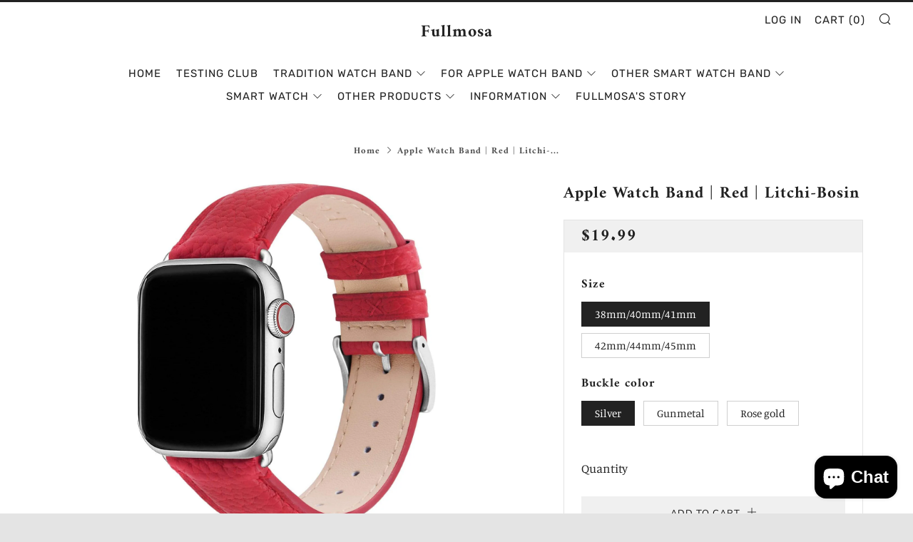

--- FILE ---
content_type: text/html; charset=utf-8
request_url: https://fullmosa.hk/products/apple-watch-band-red-litchi-bosin
body_size: 31810
content:
<!doctype html>
<!--[if IE 8]><html class="no-js lt-ie9" lang="en"> <![endif]-->
<!--[if IE 9 ]><html class="ie9 no-js" lang="en"> <![endif]-->
<!--[if (gt IE 9)|!(IE)]><!--> <html class="no-js" lang="en"> <!--<![endif]-->
<head><!-- hnk portfolio proof -->
  <meta name="facebook-domain-verification" content="rv6dcldv36lqmepilz2h5fjrg763nj" />
  <meta name="google-site-verification" content="eV_0BBNdt8m6AJ5Ne7GJSvgURrrVKDJhcpJtiKPnf0A" />
  <meta name="facebook-domain-verification" content="71ecluf0xqxe7ye59pgiv2yoidfj3y" />
  	<meta charset="utf-8">
  	<meta http-equiv="X-UA-Compatible" content="IE=edge,chrome=1">
  	<meta name="viewport" content="width=device-width, initial-scale=1.0, height=device-height, minimum-scale=1.0, user-scalable=0">
  	<meta name="theme-color" content="#212121">
  	<link rel="canonical" href="https://fullmosa.hk/products/apple-watch-band-red-litchi-bosin">

	<!-- Network optimisations -->
<link rel="preload" as="style" href="//fullmosa.hk/cdn/shop/t/7/assets/theme-critical.scss.css?v=130706459948972672411759260082"><link rel="preload" as="script" href="//fullmosa.hk/cdn/shop/t/7/assets/scrollreveal.min.js?v=160788058297944495001591159337"><link rel="preconnect" href="//cdn.shopify.com" crossorigin>
<link rel="preconnect" href="//fonts.shopifycdn.com" crossorigin>
<link rel="preconnect" href="//v.shopify.com" crossorigin>
<link rel="preconnect" href="//ajax.googleapis.com" crossorigin>
<link rel="preconnect" href="//s.ytimg.com" crossorigin>
<link rel="preconnect" href="//www.youtube.com" crossorigin>
<link rel="dns-prefetch" href="//productreviews.shopifycdn.com">
<link rel="dns-prefetch" href="//maps.googleapis.com">
<link rel="dns-prefetch" href="//maps.gstatic.com">

  	

  	<!-- Title and description ================================================== -->
  	<title>
  	Apple Watch Band | Red | Litchi-Bosin &ndash; Fullmosa
  	</title>
  	
  		<meta name="description" content="Litchi-Bosin Series Intro--More Supple, Stylish, and StereoscopicUnder the classic pebble full-grain leather top, the strap was padded with microfiber to be a delicate streamlined shape, which gives a better snug fit to wrists and distributes watch weight evenly. Stainless steel-made connectors let the strap fix into A">
  	

  	<!-- /snippets/social-meta-tags.liquid -->




<meta property="og:site_name" content="Fullmosa">
<meta property="og:url" content="https://fullmosa.hk/products/apple-watch-band-red-litchi-bosin">
<meta property="og:title" content="Apple Watch Band | Red | Litchi-Bosin">
<meta property="og:type" content="product">
<meta property="og:description" content="Litchi-Bosin Series Intro--More Supple, Stylish, and StereoscopicUnder the classic pebble full-grain leather top, the strap was padded with microfiber to be a delicate streamlined shape, which gives a better snug fit to wrists and distributes watch weight evenly. Stainless steel-made connectors let the strap fix into A">

  <meta property="og:price:amount" content="19.99">
  <meta property="og:price:currency" content="USD">

<meta property="og:image" content="http://fullmosa.hk/cdn/shop/products/apple-watch-band-red-litchi-bosin-38mm-40mm-rose-gold-28292295164064_1200x1200.jpg?v=1622445976"><meta property="og:image" content="http://fullmosa.hk/cdn/shop/products/apple-watch-band-red-litchi-bosin-28292295229600_1200x1200.jpg?v=1622446008"><meta property="og:image" content="http://fullmosa.hk/cdn/shop/products/apple-watch-band-red-litchi-bosin-28292295196832_1200x1200.jpg?v=1622446018">
<meta property="og:image:secure_url" content="https://fullmosa.hk/cdn/shop/products/apple-watch-band-red-litchi-bosin-38mm-40mm-rose-gold-28292295164064_1200x1200.jpg?v=1622445976"><meta property="og:image:secure_url" content="https://fullmosa.hk/cdn/shop/products/apple-watch-band-red-litchi-bosin-28292295229600_1200x1200.jpg?v=1622446008"><meta property="og:image:secure_url" content="https://fullmosa.hk/cdn/shop/products/apple-watch-band-red-litchi-bosin-28292295196832_1200x1200.jpg?v=1622446018">


<meta name="twitter:card" content="summary_large_image">
<meta name="twitter:title" content="Apple Watch Band | Red | Litchi-Bosin">
<meta name="twitter:description" content="Litchi-Bosin Series Intro--More Supple, Stylish, and StereoscopicUnder the classic pebble full-grain leather top, the strap was padded with microfiber to be a delicate streamlined shape, which gives a better snug fit to wrists and distributes watch weight evenly. Stainless steel-made connectors let the strap fix into A">


  	<!-- JS before CSSOM =================================================== -->
  	<script type="text/javascript">
		theme = {};
		theme.t = {};
		theme.map = {};
		theme.cart_ajax = true;
	</script>
  	<script src="//fullmosa.hk/cdn/shop/t/7/assets/lazysizes.min.js?v=9040863095426301011591159331"></script>
  	<script src="//fullmosa.hk/cdn/shop/t/7/assets/vendor.min.js?v=104523061677158499741591159340" defer="defer"></script>
  	<script src="//fullmosa.hk/cdn/shop/t/7/assets/ajax-cart.min.js?v=2032561716360336091591159353" defer="defer"></script>

  	<!-- CSS ================================================== -->
	<style>@font-face {
  font-family: Manuale;
  font-weight: 400;
  font-style: normal;
  font-display: swap;
  src: url("//fullmosa.hk/cdn/fonts/manuale/manuale_n4.3468947ea49e5067c4233072bbe55a2e919c62ea.woff2") format("woff2"),
       url("//fullmosa.hk/cdn/fonts/manuale/manuale_n4.4e82ae123d463ec6059225304d6039fd63f03a87.woff") format("woff");
}

@font-face {
  font-family: Amiri;
  font-weight: 700;
  font-style: normal;
  font-display: swap;
  src: url("//fullmosa.hk/cdn/fonts/amiri/amiri_n7.18bdf9995a65958ebe1ecc6a8e58369f2e5fde36.woff2") format("woff2"),
       url("//fullmosa.hk/cdn/fonts/amiri/amiri_n7.4018e09897bebe29690de457ff22ede457913518.woff") format("woff");
}

@font-face {
  font-family: Rubik;
  font-weight: 400;
  font-style: normal;
  font-display: swap;
  src: url("//fullmosa.hk/cdn/fonts/rubik/rubik_n4.c2fb67c90aa34ecf8da34fc1da937ee9c0c27942.woff2") format("woff2"),
       url("//fullmosa.hk/cdn/fonts/rubik/rubik_n4.d229bd4a6a25ec476a0829a74bf3657a5fd9aa36.woff") format("woff");
}

@font-face {
  font-family: Nunito;
  font-weight: 400;
  font-style: normal;
  font-display: swap;
  src: url("//fullmosa.hk/cdn/fonts/nunito/nunito_n4.fc49103dc396b42cae9460289072d384b6c6eb63.woff2") format("woff2"),
       url("//fullmosa.hk/cdn/fonts/nunito/nunito_n4.5d26d13beeac3116db2479e64986cdeea4c8fbdd.woff") format("woff");
}

@font-face {
  font-family: Manuale;
  font-weight: 700;
  font-style: normal;
  font-display: swap;
  src: url("//fullmosa.hk/cdn/fonts/manuale/manuale_n7.3ba047f22d4f96763fb98130d717aa23f3693e91.woff2") format("woff2"),
       url("//fullmosa.hk/cdn/fonts/manuale/manuale_n7.d41567120e3bfda7b74704ba4a90a9bcb1d16998.woff") format("woff");
}

@font-face {
  font-family: Manuale;
  font-weight: 400;
  font-style: italic;
  font-display: swap;
  src: url("//fullmosa.hk/cdn/fonts/manuale/manuale_i4.6ecd69f3b0652daedf15f68e0cb888bb5c4a5cb8.woff2") format("woff2"),
       url("//fullmosa.hk/cdn/fonts/manuale/manuale_i4.9c5cbce4f1b4d7b7698098b639ab55fd1c455942.woff") format("woff");
}

@font-face {
  font-family: Manuale;
  font-weight: 700;
  font-style: italic;
  font-display: swap;
  src: url("//fullmosa.hk/cdn/fonts/manuale/manuale_i7.3e507417c47b4832577c8acf727857a21bf11116.woff2") format("woff2"),
       url("//fullmosa.hk/cdn/fonts/manuale/manuale_i7.eb96031fac61588a1dde990db53eb087563603d7.woff") format("woff");
}

</style>

<link rel="stylesheet" href="//fullmosa.hk/cdn/shop/t/7/assets/theme-critical.scss.css?v=130706459948972672411759260082">

<link rel="preload" href="//fullmosa.hk/cdn/shop/t/7/assets/theme.scss.css?v=30230384141140153951759260083" as="style" onload="this.onload=null;this.rel='stylesheet'">
<noscript><link rel="stylesheet" href="//fullmosa.hk/cdn/shop/t/7/assets/theme.scss.css?v=30230384141140153951759260083"></noscript>
<script>
	/*! loadCSS rel=preload polyfill. [c]2017 Filament Group, Inc. MIT License */
	(function(w){"use strict";if(!w.loadCSS){w.loadCSS=function(){}}var rp=loadCSS.relpreload={};rp.support=(function(){var ret;try{ret=w.document.createElement("link").relList.supports("preload")}catch(e){ret=false}return function(){return ret}})();rp.bindMediaToggle=function(link){var finalMedia=link.media||"all";function enableStylesheet(){if(link.addEventListener){link.removeEventListener("load",enableStylesheet)}else if(link.attachEvent){link.detachEvent("onload",enableStylesheet)}link.setAttribute("onload",null);link.media=finalMedia}if(link.addEventListener){link.addEventListener("load",enableStylesheet)}else if(link.attachEvent){link.attachEvent("onload",enableStylesheet)}setTimeout(function(){link.rel="stylesheet";link.media="only x"});setTimeout(enableStylesheet,3000)};rp.poly=function(){if(rp.support()){return}var links=w.document.getElementsByTagName("link");for(var i=0;i<links.length;i+=1){var link=links[i];if(link.rel==="preload"&&link.getAttribute("as")==="style"&&!link.getAttribute("data-loadcss")){link.setAttribute("data-loadcss",true);rp.bindMediaToggle(link)}}};if(!rp.support()){rp.poly();var run=w.setInterval(rp.poly,500);if(w.addEventListener){w.addEventListener("load",function(){rp.poly();w.clearInterval(run)})}else if(w.attachEvent){w.attachEvent("onload",function(){rp.poly();w.clearInterval(run)})}}if(typeof exports!=="undefined"){exports.loadCSS=loadCSS}else{w.loadCSS=loadCSS}}(typeof global!=="undefined"?global:this));
</script>

	<!-- JS after CSSOM=================================================== -->
  	<script src="//fullmosa.hk/cdn/shop/t/7/assets/theme.min.js?v=27137248994557109581591159343" defer="defer"></script>
  	<script src="//fullmosa.hk/cdn/shop/t/7/assets/custom.js?v=152733329445290166911591159338" defer="defer"></script>

  	
		<script src="//fullmosa.hk/cdn/shop/t/7/assets/scrollreveal.min.js?v=160788058297944495001591159337"></script>
	
  	

	<!-- Header hook for plugins ================================================== -->
  	
<script>window.performance && window.performance.mark && window.performance.mark('shopify.content_for_header.start');</script><meta name="google-site-verification" content="NOK4hJKPmz2ZSK5ICzHcskNTgIoX3TE6BOyDEU8Eh60">
<meta name="google-site-verification" content="2x4cMjDziXH-nJZzZm-QNrvAJXv8b_pedgRT8FloR-c">
<meta name="google-site-verification" content="gfk36d6D72d8X5SkzdNQWQIKgbueqQMHHop15dlYAlw">
<meta id="shopify-digital-wallet" name="shopify-digital-wallet" content="/5850923072/digital_wallets/dialog">
<meta name="shopify-checkout-api-token" content="8682029f00809b205c391d6a67af3d89">
<meta id="in-context-paypal-metadata" data-shop-id="5850923072" data-venmo-supported="false" data-environment="production" data-locale="en_US" data-paypal-v4="true" data-currency="USD">
<link rel="alternate" type="application/json+oembed" href="https://fullmosa.hk/products/apple-watch-band-red-litchi-bosin.oembed">
<script async="async" src="/checkouts/internal/preloads.js?locale=en-US"></script>
<script id="shopify-features" type="application/json">{"accessToken":"8682029f00809b205c391d6a67af3d89","betas":["rich-media-storefront-analytics"],"domain":"fullmosa.hk","predictiveSearch":true,"shopId":5850923072,"locale":"en"}</script>
<script>var Shopify = Shopify || {};
Shopify.shop = "fullmosa-watch-band-store.myshopify.com";
Shopify.locale = "en";
Shopify.currency = {"active":"USD","rate":"1.0"};
Shopify.country = "US";
Shopify.theme = {"name":"Venue","id":100409966752,"schema_name":"Venue","schema_version":"4.6.2","theme_store_id":836,"role":"main"};
Shopify.theme.handle = "null";
Shopify.theme.style = {"id":null,"handle":null};
Shopify.cdnHost = "fullmosa.hk/cdn";
Shopify.routes = Shopify.routes || {};
Shopify.routes.root = "/";</script>
<script type="module">!function(o){(o.Shopify=o.Shopify||{}).modules=!0}(window);</script>
<script>!function(o){function n(){var o=[];function n(){o.push(Array.prototype.slice.apply(arguments))}return n.q=o,n}var t=o.Shopify=o.Shopify||{};t.loadFeatures=n(),t.autoloadFeatures=n()}(window);</script>
<script id="shop-js-analytics" type="application/json">{"pageType":"product"}</script>
<script defer="defer" async type="module" src="//fullmosa.hk/cdn/shopifycloud/shop-js/modules/v2/client.init-shop-cart-sync_BT-GjEfc.en.esm.js"></script>
<script defer="defer" async type="module" src="//fullmosa.hk/cdn/shopifycloud/shop-js/modules/v2/chunk.common_D58fp_Oc.esm.js"></script>
<script defer="defer" async type="module" src="//fullmosa.hk/cdn/shopifycloud/shop-js/modules/v2/chunk.modal_xMitdFEc.esm.js"></script>
<script type="module">
  await import("//fullmosa.hk/cdn/shopifycloud/shop-js/modules/v2/client.init-shop-cart-sync_BT-GjEfc.en.esm.js");
await import("//fullmosa.hk/cdn/shopifycloud/shop-js/modules/v2/chunk.common_D58fp_Oc.esm.js");
await import("//fullmosa.hk/cdn/shopifycloud/shop-js/modules/v2/chunk.modal_xMitdFEc.esm.js");

  window.Shopify.SignInWithShop?.initShopCartSync?.({"fedCMEnabled":true,"windoidEnabled":true});

</script>
<script>(function() {
  var isLoaded = false;
  function asyncLoad() {
    if (isLoaded) return;
    isLoaded = true;
    var urls = ["https:\/\/dev.younet.network\/scriptTag\/shopoe-aliexpress-review.js?shop=fullmosa-watch-band-store.myshopify.com","\/\/code.tidio.co\/uyiwea0mjfiieurcqsfwe5hr9lszosyv.js?shop=fullmosa-watch-band-store.myshopify.com","https:\/\/cdn.prooffactor.com\/javascript\/dist\/1.0\/jcr-widget.js?account_id=shopify:fullmosa-watch-band-store.myshopify.com\u0026shop=fullmosa-watch-band-store.myshopify.com","https:\/\/instafeed.nfcube.com\/cdn\/9bd6b5ee4ba1ba9081f525d236d2f046.js?shop=fullmosa-watch-band-store.myshopify.com","https:\/\/www.sharetodays.com\/shopify\/js\/static\/js\/jquery.min.js?shop=fullmosa-watch-band-store.myshopify.com","https:\/\/www.sharetodays.com\/shopify\/js\/common_product_detail\/index.js?website_id=5d16945f84594691812d3caa395e7d66\u0026uid=cdaaa31cea6037ea\u0026shop=fullmosa-watch-band-store.myshopify.com","https:\/\/www.buynowbutton.us\/apps\/buynowbutton\/assets\/js\/buynowbutton.js?shop=fullmosa-watch-band-store.myshopify.com"];
    for (var i = 0; i < urls.length; i++) {
      var s = document.createElement('script');
      s.type = 'text/javascript';
      s.async = true;
      s.src = urls[i];
      var x = document.getElementsByTagName('script')[0];
      x.parentNode.insertBefore(s, x);
    }
  };
  if(window.attachEvent) {
    window.attachEvent('onload', asyncLoad);
  } else {
    window.addEventListener('load', asyncLoad, false);
  }
})();</script>
<script id="__st">var __st={"a":5850923072,"offset":28800,"reqid":"b735b3a5-4bbc-4a3e-b086-c5002cdc6f26-1769226174","pageurl":"fullmosa.hk\/products\/apple-watch-band-red-litchi-bosin","u":"51269b1477f9","p":"product","rtyp":"product","rid":6592404947104};</script>
<script>window.ShopifyPaypalV4VisibilityTracking = true;</script>
<script id="captcha-bootstrap">!function(){'use strict';const t='contact',e='account',n='new_comment',o=[[t,t],['blogs',n],['comments',n],[t,'customer']],c=[[e,'customer_login'],[e,'guest_login'],[e,'recover_customer_password'],[e,'create_customer']],r=t=>t.map((([t,e])=>`form[action*='/${t}']:not([data-nocaptcha='true']) input[name='form_type'][value='${e}']`)).join(','),a=t=>()=>t?[...document.querySelectorAll(t)].map((t=>t.form)):[];function s(){const t=[...o],e=r(t);return a(e)}const i='password',u='form_key',d=['recaptcha-v3-token','g-recaptcha-response','h-captcha-response',i],f=()=>{try{return window.sessionStorage}catch{return}},m='__shopify_v',_=t=>t.elements[u];function p(t,e,n=!1){try{const o=window.sessionStorage,c=JSON.parse(o.getItem(e)),{data:r}=function(t){const{data:e,action:n}=t;return t[m]||n?{data:e,action:n}:{data:t,action:n}}(c);for(const[e,n]of Object.entries(r))t.elements[e]&&(t.elements[e].value=n);n&&o.removeItem(e)}catch(o){console.error('form repopulation failed',{error:o})}}const l='form_type',E='cptcha';function T(t){t.dataset[E]=!0}const w=window,h=w.document,L='Shopify',v='ce_forms',y='captcha';let A=!1;((t,e)=>{const n=(g='f06e6c50-85a8-45c8-87d0-21a2b65856fe',I='https://cdn.shopify.com/shopifycloud/storefront-forms-hcaptcha/ce_storefront_forms_captcha_hcaptcha.v1.5.2.iife.js',D={infoText:'Protected by hCaptcha',privacyText:'Privacy',termsText:'Terms'},(t,e,n)=>{const o=w[L][v],c=o.bindForm;if(c)return c(t,g,e,D).then(n);var r;o.q.push([[t,g,e,D],n]),r=I,A||(h.body.append(Object.assign(h.createElement('script'),{id:'captcha-provider',async:!0,src:r})),A=!0)});var g,I,D;w[L]=w[L]||{},w[L][v]=w[L][v]||{},w[L][v].q=[],w[L][y]=w[L][y]||{},w[L][y].protect=function(t,e){n(t,void 0,e),T(t)},Object.freeze(w[L][y]),function(t,e,n,w,h,L){const[v,y,A,g]=function(t,e,n){const i=e?o:[],u=t?c:[],d=[...i,...u],f=r(d),m=r(i),_=r(d.filter((([t,e])=>n.includes(e))));return[a(f),a(m),a(_),s()]}(w,h,L),I=t=>{const e=t.target;return e instanceof HTMLFormElement?e:e&&e.form},D=t=>v().includes(t);t.addEventListener('submit',(t=>{const e=I(t);if(!e)return;const n=D(e)&&!e.dataset.hcaptchaBound&&!e.dataset.recaptchaBound,o=_(e),c=g().includes(e)&&(!o||!o.value);(n||c)&&t.preventDefault(),c&&!n&&(function(t){try{if(!f())return;!function(t){const e=f();if(!e)return;const n=_(t);if(!n)return;const o=n.value;o&&e.removeItem(o)}(t);const e=Array.from(Array(32),(()=>Math.random().toString(36)[2])).join('');!function(t,e){_(t)||t.append(Object.assign(document.createElement('input'),{type:'hidden',name:u})),t.elements[u].value=e}(t,e),function(t,e){const n=f();if(!n)return;const o=[...t.querySelectorAll(`input[type='${i}']`)].map((({name:t})=>t)),c=[...d,...o],r={};for(const[a,s]of new FormData(t).entries())c.includes(a)||(r[a]=s);n.setItem(e,JSON.stringify({[m]:1,action:t.action,data:r}))}(t,e)}catch(e){console.error('failed to persist form',e)}}(e),e.submit())}));const S=(t,e)=>{t&&!t.dataset[E]&&(n(t,e.some((e=>e===t))),T(t))};for(const o of['focusin','change'])t.addEventListener(o,(t=>{const e=I(t);D(e)&&S(e,y())}));const B=e.get('form_key'),M=e.get(l),P=B&&M;t.addEventListener('DOMContentLoaded',(()=>{const t=y();if(P)for(const e of t)e.elements[l].value===M&&p(e,B);[...new Set([...A(),...v().filter((t=>'true'===t.dataset.shopifyCaptcha))])].forEach((e=>S(e,t)))}))}(h,new URLSearchParams(w.location.search),n,t,e,['guest_login'])})(!0,!0)}();</script>
<script integrity="sha256-4kQ18oKyAcykRKYeNunJcIwy7WH5gtpwJnB7kiuLZ1E=" data-source-attribution="shopify.loadfeatures" defer="defer" src="//fullmosa.hk/cdn/shopifycloud/storefront/assets/storefront/load_feature-a0a9edcb.js" crossorigin="anonymous"></script>
<script data-source-attribution="shopify.dynamic_checkout.dynamic.init">var Shopify=Shopify||{};Shopify.PaymentButton=Shopify.PaymentButton||{isStorefrontPortableWallets:!0,init:function(){window.Shopify.PaymentButton.init=function(){};var t=document.createElement("script");t.src="https://fullmosa.hk/cdn/shopifycloud/portable-wallets/latest/portable-wallets.en.js",t.type="module",document.head.appendChild(t)}};
</script>
<script data-source-attribution="shopify.dynamic_checkout.buyer_consent">
  function portableWalletsHideBuyerConsent(e){var t=document.getElementById("shopify-buyer-consent"),n=document.getElementById("shopify-subscription-policy-button");t&&n&&(t.classList.add("hidden"),t.setAttribute("aria-hidden","true"),n.removeEventListener("click",e))}function portableWalletsShowBuyerConsent(e){var t=document.getElementById("shopify-buyer-consent"),n=document.getElementById("shopify-subscription-policy-button");t&&n&&(t.classList.remove("hidden"),t.removeAttribute("aria-hidden"),n.addEventListener("click",e))}window.Shopify?.PaymentButton&&(window.Shopify.PaymentButton.hideBuyerConsent=portableWalletsHideBuyerConsent,window.Shopify.PaymentButton.showBuyerConsent=portableWalletsShowBuyerConsent);
</script>
<script>
  function portableWalletsCleanup(e){e&&e.src&&console.error("Failed to load portable wallets script "+e.src);var t=document.querySelectorAll("shopify-accelerated-checkout .shopify-payment-button__skeleton, shopify-accelerated-checkout-cart .wallet-cart-button__skeleton"),e=document.getElementById("shopify-buyer-consent");for(let e=0;e<t.length;e++)t[e].remove();e&&e.remove()}function portableWalletsNotLoadedAsModule(e){e instanceof ErrorEvent&&"string"==typeof e.message&&e.message.includes("import.meta")&&"string"==typeof e.filename&&e.filename.includes("portable-wallets")&&(window.removeEventListener("error",portableWalletsNotLoadedAsModule),window.Shopify.PaymentButton.failedToLoad=e,"loading"===document.readyState?document.addEventListener("DOMContentLoaded",window.Shopify.PaymentButton.init):window.Shopify.PaymentButton.init())}window.addEventListener("error",portableWalletsNotLoadedAsModule);
</script>

<script type="module" src="https://fullmosa.hk/cdn/shopifycloud/portable-wallets/latest/portable-wallets.en.js" onError="portableWalletsCleanup(this)" crossorigin="anonymous"></script>
<script nomodule>
  document.addEventListener("DOMContentLoaded", portableWalletsCleanup);
</script>

<link id="shopify-accelerated-checkout-styles" rel="stylesheet" media="screen" href="https://fullmosa.hk/cdn/shopifycloud/portable-wallets/latest/accelerated-checkout-backwards-compat.css" crossorigin="anonymous">
<style id="shopify-accelerated-checkout-cart">
        #shopify-buyer-consent {
  margin-top: 1em;
  display: inline-block;
  width: 100%;
}

#shopify-buyer-consent.hidden {
  display: none;
}

#shopify-subscription-policy-button {
  background: none;
  border: none;
  padding: 0;
  text-decoration: underline;
  font-size: inherit;
  cursor: pointer;
}

#shopify-subscription-policy-button::before {
  box-shadow: none;
}

      </style>

<script>window.performance && window.performance.mark && window.performance.mark('shopify.content_for_header.end');</script>
  <meta name="google-site-verification" content="NOK4hJKPmz2ZSK5ICzHcskNTgIoX3TE6BOyDEU8Eh60" />
<!-- "snippets/alireviews_core.liquid" was not rendered, the associated app was uninstalled --> 
 <script src="//staticxx.s3.amazonaws.com/aio_stats_lib_v1.min.js?v=1.0"></script>  <script src="https://shopoe.net/app.js"></script>
  <script src="https://cdn.younet.network/main.js"></script>
  <!-- Pinterest Tag -->
<script>
!function(e){if(!window.pintrk){window.pintrk = function () {
window.pintrk.queue.push(Array.prototype.slice.call(arguments))};var
  n=window.pintrk;n.queue=[],n.version="3.0";var
  t=document.createElement("script");t.async=!0,t.src=e;var
  r=document.getElementsByTagName("script")[0];
  r.parentNode.insertBefore(t,r)}}("https://s.pinimg.com/ct/core.js");
pintrk('load', '2612405493256', {em: '<user_email_address>'});
pintrk('page');
</script>
<noscript>
<img height="1" width="1" style="display:none;" alt=""
  src="https://ct.pinterest.com/v3/?event=init&tid=2612405493256&pd[em]=<hashed_email_address>&noscript=1" />
</noscript>
<!-- end Pinterest Tag -->
  <meta name="facebook-domain-verification" content="6y2m6nyirtyhidn3f03pa1ozhbsb3m" />

<script src="https://multifbpixels.website/pull/fullmosa-watch-band-store.myshopify.com/hook.js?1623912894" defer="defer"></script><!-- BEGIN app block: shopify://apps/starapps-variant-image/blocks/starapps-via-embed/2a01d106-3d10-48e8-ba53-5cb971217ac4 -->





    
      
      
      
      
        <script src="https://cdn.starapps.studio/apps/via/fullmosa-watch-band-store/script-1754302407.js" async crossorigin="anonymous" data-theme-script="Venue"></script>
      
    

    

    
    
      <script src="https://cdn.shopify.com/extensions/019b8ded-e117-7ce2-a469-ec8f78d5408d/variant-image-automator-33/assets/store-front-error-tracking.js" via-js-type="error-tracking" defer></script>
    
    <script via-metafields>window.viaData = {
        limitOnProduct: null,
        viaStatus: null
      }
    </script>
<!-- END app block --><script src="https://cdn.shopify.com/extensions/e8878072-2f6b-4e89-8082-94b04320908d/inbox-1254/assets/inbox-chat-loader.js" type="text/javascript" defer="defer"></script>
<link href="https://monorail-edge.shopifysvc.com" rel="dns-prefetch">
<script>(function(){if ("sendBeacon" in navigator && "performance" in window) {try {var session_token_from_headers = performance.getEntriesByType('navigation')[0].serverTiming.find(x => x.name == '_s').description;} catch {var session_token_from_headers = undefined;}var session_cookie_matches = document.cookie.match(/_shopify_s=([^;]*)/);var session_token_from_cookie = session_cookie_matches && session_cookie_matches.length === 2 ? session_cookie_matches[1] : "";var session_token = session_token_from_headers || session_token_from_cookie || "";function handle_abandonment_event(e) {var entries = performance.getEntries().filter(function(entry) {return /monorail-edge.shopifysvc.com/.test(entry.name);});if (!window.abandonment_tracked && entries.length === 0) {window.abandonment_tracked = true;var currentMs = Date.now();var navigation_start = performance.timing.navigationStart;var payload = {shop_id: 5850923072,url: window.location.href,navigation_start,duration: currentMs - navigation_start,session_token,page_type: "product"};window.navigator.sendBeacon("https://monorail-edge.shopifysvc.com/v1/produce", JSON.stringify({schema_id: "online_store_buyer_site_abandonment/1.1",payload: payload,metadata: {event_created_at_ms: currentMs,event_sent_at_ms: currentMs}}));}}window.addEventListener('pagehide', handle_abandonment_event);}}());</script>
<script id="web-pixels-manager-setup">(function e(e,d,r,n,o){if(void 0===o&&(o={}),!Boolean(null===(a=null===(i=window.Shopify)||void 0===i?void 0:i.analytics)||void 0===a?void 0:a.replayQueue)){var i,a;window.Shopify=window.Shopify||{};var t=window.Shopify;t.analytics=t.analytics||{};var s=t.analytics;s.replayQueue=[],s.publish=function(e,d,r){return s.replayQueue.push([e,d,r]),!0};try{self.performance.mark("wpm:start")}catch(e){}var l=function(){var e={modern:/Edge?\/(1{2}[4-9]|1[2-9]\d|[2-9]\d{2}|\d{4,})\.\d+(\.\d+|)|Firefox\/(1{2}[4-9]|1[2-9]\d|[2-9]\d{2}|\d{4,})\.\d+(\.\d+|)|Chrom(ium|e)\/(9{2}|\d{3,})\.\d+(\.\d+|)|(Maci|X1{2}).+ Version\/(15\.\d+|(1[6-9]|[2-9]\d|\d{3,})\.\d+)([,.]\d+|)( \(\w+\)|)( Mobile\/\w+|) Safari\/|Chrome.+OPR\/(9{2}|\d{3,})\.\d+\.\d+|(CPU[ +]OS|iPhone[ +]OS|CPU[ +]iPhone|CPU IPhone OS|CPU iPad OS)[ +]+(15[._]\d+|(1[6-9]|[2-9]\d|\d{3,})[._]\d+)([._]\d+|)|Android:?[ /-](13[3-9]|1[4-9]\d|[2-9]\d{2}|\d{4,})(\.\d+|)(\.\d+|)|Android.+Firefox\/(13[5-9]|1[4-9]\d|[2-9]\d{2}|\d{4,})\.\d+(\.\d+|)|Android.+Chrom(ium|e)\/(13[3-9]|1[4-9]\d|[2-9]\d{2}|\d{4,})\.\d+(\.\d+|)|SamsungBrowser\/([2-9]\d|\d{3,})\.\d+/,legacy:/Edge?\/(1[6-9]|[2-9]\d|\d{3,})\.\d+(\.\d+|)|Firefox\/(5[4-9]|[6-9]\d|\d{3,})\.\d+(\.\d+|)|Chrom(ium|e)\/(5[1-9]|[6-9]\d|\d{3,})\.\d+(\.\d+|)([\d.]+$|.*Safari\/(?![\d.]+ Edge\/[\d.]+$))|(Maci|X1{2}).+ Version\/(10\.\d+|(1[1-9]|[2-9]\d|\d{3,})\.\d+)([,.]\d+|)( \(\w+\)|)( Mobile\/\w+|) Safari\/|Chrome.+OPR\/(3[89]|[4-9]\d|\d{3,})\.\d+\.\d+|(CPU[ +]OS|iPhone[ +]OS|CPU[ +]iPhone|CPU IPhone OS|CPU iPad OS)[ +]+(10[._]\d+|(1[1-9]|[2-9]\d|\d{3,})[._]\d+)([._]\d+|)|Android:?[ /-](13[3-9]|1[4-9]\d|[2-9]\d{2}|\d{4,})(\.\d+|)(\.\d+|)|Mobile Safari.+OPR\/([89]\d|\d{3,})\.\d+\.\d+|Android.+Firefox\/(13[5-9]|1[4-9]\d|[2-9]\d{2}|\d{4,})\.\d+(\.\d+|)|Android.+Chrom(ium|e)\/(13[3-9]|1[4-9]\d|[2-9]\d{2}|\d{4,})\.\d+(\.\d+|)|Android.+(UC? ?Browser|UCWEB|U3)[ /]?(15\.([5-9]|\d{2,})|(1[6-9]|[2-9]\d|\d{3,})\.\d+)\.\d+|SamsungBrowser\/(5\.\d+|([6-9]|\d{2,})\.\d+)|Android.+MQ{2}Browser\/(14(\.(9|\d{2,})|)|(1[5-9]|[2-9]\d|\d{3,})(\.\d+|))(\.\d+|)|K[Aa][Ii]OS\/(3\.\d+|([4-9]|\d{2,})\.\d+)(\.\d+|)/},d=e.modern,r=e.legacy,n=navigator.userAgent;return n.match(d)?"modern":n.match(r)?"legacy":"unknown"}(),u="modern"===l?"modern":"legacy",c=(null!=n?n:{modern:"",legacy:""})[u],f=function(e){return[e.baseUrl,"/wpm","/b",e.hashVersion,"modern"===e.buildTarget?"m":"l",".js"].join("")}({baseUrl:d,hashVersion:r,buildTarget:u}),m=function(e){var d=e.version,r=e.bundleTarget,n=e.surface,o=e.pageUrl,i=e.monorailEndpoint;return{emit:function(e){var a=e.status,t=e.errorMsg,s=(new Date).getTime(),l=JSON.stringify({metadata:{event_sent_at_ms:s},events:[{schema_id:"web_pixels_manager_load/3.1",payload:{version:d,bundle_target:r,page_url:o,status:a,surface:n,error_msg:t},metadata:{event_created_at_ms:s}}]});if(!i)return console&&console.warn&&console.warn("[Web Pixels Manager] No Monorail endpoint provided, skipping logging."),!1;try{return self.navigator.sendBeacon.bind(self.navigator)(i,l)}catch(e){}var u=new XMLHttpRequest;try{return u.open("POST",i,!0),u.setRequestHeader("Content-Type","text/plain"),u.send(l),!0}catch(e){return console&&console.warn&&console.warn("[Web Pixels Manager] Got an unhandled error while logging to Monorail."),!1}}}}({version:r,bundleTarget:l,surface:e.surface,pageUrl:self.location.href,monorailEndpoint:e.monorailEndpoint});try{o.browserTarget=l,function(e){var d=e.src,r=e.async,n=void 0===r||r,o=e.onload,i=e.onerror,a=e.sri,t=e.scriptDataAttributes,s=void 0===t?{}:t,l=document.createElement("script"),u=document.querySelector("head"),c=document.querySelector("body");if(l.async=n,l.src=d,a&&(l.integrity=a,l.crossOrigin="anonymous"),s)for(var f in s)if(Object.prototype.hasOwnProperty.call(s,f))try{l.dataset[f]=s[f]}catch(e){}if(o&&l.addEventListener("load",o),i&&l.addEventListener("error",i),u)u.appendChild(l);else{if(!c)throw new Error("Did not find a head or body element to append the script");c.appendChild(l)}}({src:f,async:!0,onload:function(){if(!function(){var e,d;return Boolean(null===(d=null===(e=window.Shopify)||void 0===e?void 0:e.analytics)||void 0===d?void 0:d.initialized)}()){var d=window.webPixelsManager.init(e)||void 0;if(d){var r=window.Shopify.analytics;r.replayQueue.forEach((function(e){var r=e[0],n=e[1],o=e[2];d.publishCustomEvent(r,n,o)})),r.replayQueue=[],r.publish=d.publishCustomEvent,r.visitor=d.visitor,r.initialized=!0}}},onerror:function(){return m.emit({status:"failed",errorMsg:"".concat(f," has failed to load")})},sri:function(e){var d=/^sha384-[A-Za-z0-9+/=]+$/;return"string"==typeof e&&d.test(e)}(c)?c:"",scriptDataAttributes:o}),m.emit({status:"loading"})}catch(e){m.emit({status:"failed",errorMsg:(null==e?void 0:e.message)||"Unknown error"})}}})({shopId: 5850923072,storefrontBaseUrl: "https://fullmosa.hk",extensionsBaseUrl: "https://extensions.shopifycdn.com/cdn/shopifycloud/web-pixels-manager",monorailEndpoint: "https://monorail-edge.shopifysvc.com/unstable/produce_batch",surface: "storefront-renderer",enabledBetaFlags: ["2dca8a86"],webPixelsConfigList: [{"id":"681902240","configuration":"{\"config\":\"{\\\"pixel_id\\\":\\\"AW-614649026\\\",\\\"target_country\\\":\\\"US\\\",\\\"gtag_events\\\":[{\\\"type\\\":\\\"page_view\\\",\\\"action_label\\\":\\\"AW-614649026\\\/9kFmCODw_NYBEMKZi6UC\\\"},{\\\"type\\\":\\\"purchase\\\",\\\"action_label\\\":\\\"AW-614649026\\\/2oUlCOPw_NYBEMKZi6UC\\\"},{\\\"type\\\":\\\"view_item\\\",\\\"action_label\\\":\\\"AW-614649026\\\/HwFjCIfx_NYBEMKZi6UC\\\"},{\\\"type\\\":\\\"add_to_cart\\\",\\\"action_label\\\":\\\"AW-614649026\\\/3tTlCIrx_NYBEMKZi6UC\\\"},{\\\"type\\\":\\\"begin_checkout\\\",\\\"action_label\\\":\\\"AW-614649026\\\/tVxMCI3x_NYBEMKZi6UC\\\"},{\\\"type\\\":\\\"search\\\",\\\"action_label\\\":\\\"AW-614649026\\\/pTXECJDx_NYBEMKZi6UC\\\"},{\\\"type\\\":\\\"add_payment_info\\\",\\\"action_label\\\":\\\"AW-614649026\\\/H_AtCJPx_NYBEMKZi6UC\\\"}],\\\"enable_monitoring_mode\\\":false}\"}","eventPayloadVersion":"v1","runtimeContext":"OPEN","scriptVersion":"b2a88bafab3e21179ed38636efcd8a93","type":"APP","apiClientId":1780363,"privacyPurposes":[],"dataSharingAdjustments":{"protectedCustomerApprovalScopes":["read_customer_address","read_customer_email","read_customer_name","read_customer_personal_data","read_customer_phone"]}},{"id":"151847072","configuration":"{\"pixel_id\":\"934185327413808\",\"pixel_type\":\"facebook_pixel\",\"metaapp_system_user_token\":\"-\"}","eventPayloadVersion":"v1","runtimeContext":"OPEN","scriptVersion":"ca16bc87fe92b6042fbaa3acc2fbdaa6","type":"APP","apiClientId":2329312,"privacyPurposes":["ANALYTICS","MARKETING","SALE_OF_DATA"],"dataSharingAdjustments":{"protectedCustomerApprovalScopes":["read_customer_address","read_customer_email","read_customer_name","read_customer_personal_data","read_customer_phone"]}},{"id":"60260512","eventPayloadVersion":"v1","runtimeContext":"LAX","scriptVersion":"1","type":"CUSTOM","privacyPurposes":["MARKETING"],"name":"Meta pixel (migrated)"},{"id":"shopify-app-pixel","configuration":"{}","eventPayloadVersion":"v1","runtimeContext":"STRICT","scriptVersion":"0450","apiClientId":"shopify-pixel","type":"APP","privacyPurposes":["ANALYTICS","MARKETING"]},{"id":"shopify-custom-pixel","eventPayloadVersion":"v1","runtimeContext":"LAX","scriptVersion":"0450","apiClientId":"shopify-pixel","type":"CUSTOM","privacyPurposes":["ANALYTICS","MARKETING"]}],isMerchantRequest: false,initData: {"shop":{"name":"Fullmosa","paymentSettings":{"currencyCode":"USD"},"myshopifyDomain":"fullmosa-watch-band-store.myshopify.com","countryCode":"CN","storefrontUrl":"https:\/\/fullmosa.hk"},"customer":null,"cart":null,"checkout":null,"productVariants":[{"price":{"amount":19.99,"currencyCode":"USD"},"product":{"title":"Apple Watch Band | Red | Litchi-Bosin","vendor":"Fullmosa","id":"6592404947104","untranslatedTitle":"Apple Watch Band | Red | Litchi-Bosin","url":"\/products\/apple-watch-band-red-litchi-bosin","type":""},"id":"39482691158176","image":{"src":"\/\/fullmosa.hk\/cdn\/shop\/products\/apple-watch-band-red-litchi-bosin-38mm-40mm-silver-28292306043040.jpg?v=1617280442"},"sku":"SWB-LichiBosin-SV-RD-38mm","title":"38mm\/40mm\/41mm \/ Silver","untranslatedTitle":"38mm\/40mm\/41mm \/ Silver"},{"price":{"amount":19.99,"currencyCode":"USD"},"product":{"title":"Apple Watch Band | Red | Litchi-Bosin","vendor":"Fullmosa","id":"6592404947104","untranslatedTitle":"Apple Watch Band | Red | Litchi-Bosin","url":"\/products\/apple-watch-band-red-litchi-bosin","type":""},"id":"39482691190944","image":{"src":"\/\/fullmosa.hk\/cdn\/shop\/products\/apple-watch-band-red-litchi-bosin-38mm-40mm-gunmetal-28292297064608.jpg?v=1622446047"},"sku":"SWB-LichiBosin-GM-RD-38mm","title":"38mm\/40mm\/41mm \/ Gunmetal","untranslatedTitle":"38mm\/40mm\/41mm \/ Gunmetal"},{"price":{"amount":19.99,"currencyCode":"USD"},"product":{"title":"Apple Watch Band | Red | Litchi-Bosin","vendor":"Fullmosa","id":"6592404947104","untranslatedTitle":"Apple Watch Band | Red | Litchi-Bosin","url":"\/products\/apple-watch-band-red-litchi-bosin","type":""},"id":"39482691223712","image":{"src":"\/\/fullmosa.hk\/cdn\/shop\/products\/apple-watch-band-red-litchi-bosin-38mm-40mm-rose-gold-28292295164064.jpg?v=1622445976"},"sku":"SWB-LichiBosin-BG-RD-38mm","title":"38mm\/40mm\/41mm \/ Rose gold","untranslatedTitle":"38mm\/40mm\/41mm \/ Rose gold"},{"price":{"amount":19.99,"currencyCode":"USD"},"product":{"title":"Apple Watch Band | Red | Litchi-Bosin","vendor":"Fullmosa","id":"6592404947104","untranslatedTitle":"Apple Watch Band | Red | Litchi-Bosin","url":"\/products\/apple-watch-band-red-litchi-bosin","type":""},"id":"39482691256480","image":{"src":"\/\/fullmosa.hk\/cdn\/shop\/products\/apple-watch-band-red-litchi-bosin-38mm-40mm-silver-28292306043040.jpg?v=1617280442"},"sku":"SWB-LichiBosin-SV-RD-42mm","title":"42mm\/44mm\/45mm \/ Silver","untranslatedTitle":"42mm\/44mm\/45mm \/ Silver"},{"price":{"amount":20.99,"currencyCode":"USD"},"product":{"title":"Apple Watch Band | Red | Litchi-Bosin","vendor":"Fullmosa","id":"6592404947104","untranslatedTitle":"Apple Watch Band | Red | Litchi-Bosin","url":"\/products\/apple-watch-band-red-litchi-bosin","type":""},"id":"39482691289248","image":{"src":"\/\/fullmosa.hk\/cdn\/shop\/products\/apple-watch-band-red-litchi-bosin-38mm-40mm-gunmetal-28292297064608.jpg?v=1622446047"},"sku":"SWB-LichiBosin-GM-RD-42mm","title":"42mm\/44mm\/45mm \/ Gunmetal","untranslatedTitle":"42mm\/44mm\/45mm \/ Gunmetal"},{"price":{"amount":19.99,"currencyCode":"USD"},"product":{"title":"Apple Watch Band | Red | Litchi-Bosin","vendor":"Fullmosa","id":"6592404947104","untranslatedTitle":"Apple Watch Band | Red | Litchi-Bosin","url":"\/products\/apple-watch-band-red-litchi-bosin","type":""},"id":"39482691322016","image":{"src":"\/\/fullmosa.hk\/cdn\/shop\/products\/apple-watch-band-red-litchi-bosin-38mm-40mm-rose-gold-28292295164064.jpg?v=1622445976"},"sku":"SWB-LichiBosin-BG-RD-42mm","title":"42mm\/44mm\/45mm \/ Rose gold","untranslatedTitle":"42mm\/44mm\/45mm \/ Rose gold"}],"purchasingCompany":null},},"https://fullmosa.hk/cdn","fcfee988w5aeb613cpc8e4bc33m6693e112",{"modern":"","legacy":""},{"shopId":"5850923072","storefrontBaseUrl":"https:\/\/fullmosa.hk","extensionBaseUrl":"https:\/\/extensions.shopifycdn.com\/cdn\/shopifycloud\/web-pixels-manager","surface":"storefront-renderer","enabledBetaFlags":"[\"2dca8a86\"]","isMerchantRequest":"false","hashVersion":"fcfee988w5aeb613cpc8e4bc33m6693e112","publish":"custom","events":"[[\"page_viewed\",{}],[\"product_viewed\",{\"productVariant\":{\"price\":{\"amount\":19.99,\"currencyCode\":\"USD\"},\"product\":{\"title\":\"Apple Watch Band | Red | Litchi-Bosin\",\"vendor\":\"Fullmosa\",\"id\":\"6592404947104\",\"untranslatedTitle\":\"Apple Watch Band | Red | Litchi-Bosin\",\"url\":\"\/products\/apple-watch-band-red-litchi-bosin\",\"type\":\"\"},\"id\":\"39482691158176\",\"image\":{\"src\":\"\/\/fullmosa.hk\/cdn\/shop\/products\/apple-watch-band-red-litchi-bosin-38mm-40mm-silver-28292306043040.jpg?v=1617280442\"},\"sku\":\"SWB-LichiBosin-SV-RD-38mm\",\"title\":\"38mm\/40mm\/41mm \/ Silver\",\"untranslatedTitle\":\"38mm\/40mm\/41mm \/ Silver\"}}]]"});</script><script>
  window.ShopifyAnalytics = window.ShopifyAnalytics || {};
  window.ShopifyAnalytics.meta = window.ShopifyAnalytics.meta || {};
  window.ShopifyAnalytics.meta.currency = 'USD';
  var meta = {"product":{"id":6592404947104,"gid":"gid:\/\/shopify\/Product\/6592404947104","vendor":"Fullmosa","type":"","handle":"apple-watch-band-red-litchi-bosin","variants":[{"id":39482691158176,"price":1999,"name":"Apple Watch Band | Red | Litchi-Bosin - 38mm\/40mm\/41mm \/ Silver","public_title":"38mm\/40mm\/41mm \/ Silver","sku":"SWB-LichiBosin-SV-RD-38mm"},{"id":39482691190944,"price":1999,"name":"Apple Watch Band | Red | Litchi-Bosin - 38mm\/40mm\/41mm \/ Gunmetal","public_title":"38mm\/40mm\/41mm \/ Gunmetal","sku":"SWB-LichiBosin-GM-RD-38mm"},{"id":39482691223712,"price":1999,"name":"Apple Watch Band | Red | Litchi-Bosin - 38mm\/40mm\/41mm \/ Rose gold","public_title":"38mm\/40mm\/41mm \/ Rose gold","sku":"SWB-LichiBosin-BG-RD-38mm"},{"id":39482691256480,"price":1999,"name":"Apple Watch Band | Red | Litchi-Bosin - 42mm\/44mm\/45mm \/ Silver","public_title":"42mm\/44mm\/45mm \/ Silver","sku":"SWB-LichiBosin-SV-RD-42mm"},{"id":39482691289248,"price":2099,"name":"Apple Watch Band | Red | Litchi-Bosin - 42mm\/44mm\/45mm \/ Gunmetal","public_title":"42mm\/44mm\/45mm \/ Gunmetal","sku":"SWB-LichiBosin-GM-RD-42mm"},{"id":39482691322016,"price":1999,"name":"Apple Watch Band | Red | Litchi-Bosin - 42mm\/44mm\/45mm \/ Rose gold","public_title":"42mm\/44mm\/45mm \/ Rose gold","sku":"SWB-LichiBosin-BG-RD-42mm"}],"remote":false},"page":{"pageType":"product","resourceType":"product","resourceId":6592404947104,"requestId":"b735b3a5-4bbc-4a3e-b086-c5002cdc6f26-1769226174"}};
  for (var attr in meta) {
    window.ShopifyAnalytics.meta[attr] = meta[attr];
  }
</script>
<script class="analytics">
  (function () {
    var customDocumentWrite = function(content) {
      var jquery = null;

      if (window.jQuery) {
        jquery = window.jQuery;
      } else if (window.Checkout && window.Checkout.$) {
        jquery = window.Checkout.$;
      }

      if (jquery) {
        jquery('body').append(content);
      }
    };

    var hasLoggedConversion = function(token) {
      if (token) {
        return document.cookie.indexOf('loggedConversion=' + token) !== -1;
      }
      return false;
    }

    var setCookieIfConversion = function(token) {
      if (token) {
        var twoMonthsFromNow = new Date(Date.now());
        twoMonthsFromNow.setMonth(twoMonthsFromNow.getMonth() + 2);

        document.cookie = 'loggedConversion=' + token + '; expires=' + twoMonthsFromNow;
      }
    }

    var trekkie = window.ShopifyAnalytics.lib = window.trekkie = window.trekkie || [];
    if (trekkie.integrations) {
      return;
    }
    trekkie.methods = [
      'identify',
      'page',
      'ready',
      'track',
      'trackForm',
      'trackLink'
    ];
    trekkie.factory = function(method) {
      return function() {
        var args = Array.prototype.slice.call(arguments);
        args.unshift(method);
        trekkie.push(args);
        return trekkie;
      };
    };
    for (var i = 0; i < trekkie.methods.length; i++) {
      var key = trekkie.methods[i];
      trekkie[key] = trekkie.factory(key);
    }
    trekkie.load = function(config) {
      trekkie.config = config || {};
      trekkie.config.initialDocumentCookie = document.cookie;
      var first = document.getElementsByTagName('script')[0];
      var script = document.createElement('script');
      script.type = 'text/javascript';
      script.onerror = function(e) {
        var scriptFallback = document.createElement('script');
        scriptFallback.type = 'text/javascript';
        scriptFallback.onerror = function(error) {
                var Monorail = {
      produce: function produce(monorailDomain, schemaId, payload) {
        var currentMs = new Date().getTime();
        var event = {
          schema_id: schemaId,
          payload: payload,
          metadata: {
            event_created_at_ms: currentMs,
            event_sent_at_ms: currentMs
          }
        };
        return Monorail.sendRequest("https://" + monorailDomain + "/v1/produce", JSON.stringify(event));
      },
      sendRequest: function sendRequest(endpointUrl, payload) {
        // Try the sendBeacon API
        if (window && window.navigator && typeof window.navigator.sendBeacon === 'function' && typeof window.Blob === 'function' && !Monorail.isIos12()) {
          var blobData = new window.Blob([payload], {
            type: 'text/plain'
          });

          if (window.navigator.sendBeacon(endpointUrl, blobData)) {
            return true;
          } // sendBeacon was not successful

        } // XHR beacon

        var xhr = new XMLHttpRequest();

        try {
          xhr.open('POST', endpointUrl);
          xhr.setRequestHeader('Content-Type', 'text/plain');
          xhr.send(payload);
        } catch (e) {
          console.log(e);
        }

        return false;
      },
      isIos12: function isIos12() {
        return window.navigator.userAgent.lastIndexOf('iPhone; CPU iPhone OS 12_') !== -1 || window.navigator.userAgent.lastIndexOf('iPad; CPU OS 12_') !== -1;
      }
    };
    Monorail.produce('monorail-edge.shopifysvc.com',
      'trekkie_storefront_load_errors/1.1',
      {shop_id: 5850923072,
      theme_id: 100409966752,
      app_name: "storefront",
      context_url: window.location.href,
      source_url: "//fullmosa.hk/cdn/s/trekkie.storefront.8d95595f799fbf7e1d32231b9a28fd43b70c67d3.min.js"});

        };
        scriptFallback.async = true;
        scriptFallback.src = '//fullmosa.hk/cdn/s/trekkie.storefront.8d95595f799fbf7e1d32231b9a28fd43b70c67d3.min.js';
        first.parentNode.insertBefore(scriptFallback, first);
      };
      script.async = true;
      script.src = '//fullmosa.hk/cdn/s/trekkie.storefront.8d95595f799fbf7e1d32231b9a28fd43b70c67d3.min.js';
      first.parentNode.insertBefore(script, first);
    };
    trekkie.load(
      {"Trekkie":{"appName":"storefront","development":false,"defaultAttributes":{"shopId":5850923072,"isMerchantRequest":null,"themeId":100409966752,"themeCityHash":"10994783009875649873","contentLanguage":"en","currency":"USD","eventMetadataId":"eea25c6a-dea1-4955-bd3c-0fa648602880"},"isServerSideCookieWritingEnabled":true,"monorailRegion":"shop_domain","enabledBetaFlags":["65f19447"]},"Session Attribution":{},"S2S":{"facebookCapiEnabled":true,"source":"trekkie-storefront-renderer","apiClientId":580111}}
    );

    var loaded = false;
    trekkie.ready(function() {
      if (loaded) return;
      loaded = true;

      window.ShopifyAnalytics.lib = window.trekkie;

      var originalDocumentWrite = document.write;
      document.write = customDocumentWrite;
      try { window.ShopifyAnalytics.merchantGoogleAnalytics.call(this); } catch(error) {};
      document.write = originalDocumentWrite;

      window.ShopifyAnalytics.lib.page(null,{"pageType":"product","resourceType":"product","resourceId":6592404947104,"requestId":"b735b3a5-4bbc-4a3e-b086-c5002cdc6f26-1769226174","shopifyEmitted":true});

      var match = window.location.pathname.match(/checkouts\/(.+)\/(thank_you|post_purchase)/)
      var token = match? match[1]: undefined;
      if (!hasLoggedConversion(token)) {
        setCookieIfConversion(token);
        window.ShopifyAnalytics.lib.track("Viewed Product",{"currency":"USD","variantId":39482691158176,"productId":6592404947104,"productGid":"gid:\/\/shopify\/Product\/6592404947104","name":"Apple Watch Band | Red | Litchi-Bosin - 38mm\/40mm\/41mm \/ Silver","price":"19.99","sku":"SWB-LichiBosin-SV-RD-38mm","brand":"Fullmosa","variant":"38mm\/40mm\/41mm \/ Silver","category":"","nonInteraction":true,"remote":false},undefined,undefined,{"shopifyEmitted":true});
      window.ShopifyAnalytics.lib.track("monorail:\/\/trekkie_storefront_viewed_product\/1.1",{"currency":"USD","variantId":39482691158176,"productId":6592404947104,"productGid":"gid:\/\/shopify\/Product\/6592404947104","name":"Apple Watch Band | Red | Litchi-Bosin - 38mm\/40mm\/41mm \/ Silver","price":"19.99","sku":"SWB-LichiBosin-SV-RD-38mm","brand":"Fullmosa","variant":"38mm\/40mm\/41mm \/ Silver","category":"","nonInteraction":true,"remote":false,"referer":"https:\/\/fullmosa.hk\/products\/apple-watch-band-red-litchi-bosin"});
      }
    });


        var eventsListenerScript = document.createElement('script');
        eventsListenerScript.async = true;
        eventsListenerScript.src = "//fullmosa.hk/cdn/shopifycloud/storefront/assets/shop_events_listener-3da45d37.js";
        document.getElementsByTagName('head')[0].appendChild(eventsListenerScript);

})();</script>
<script
  defer
  src="https://fullmosa.hk/cdn/shopifycloud/perf-kit/shopify-perf-kit-3.0.4.min.js"
  data-application="storefront-renderer"
  data-shop-id="5850923072"
  data-render-region="gcp-us-central1"
  data-page-type="product"
  data-theme-instance-id="100409966752"
  data-theme-name="Venue"
  data-theme-version="4.6.2"
  data-monorail-region="shop_domain"
  data-resource-timing-sampling-rate="10"
  data-shs="true"
  data-shs-beacon="true"
  data-shs-export-with-fetch="true"
  data-shs-logs-sample-rate="1"
  data-shs-beacon-endpoint="https://fullmosa.hk/api/collect"
></script>
</head>

<body id="apple-watch-band-red-litchi-bosin" class="template-product" data-anim-fade="false" data-anim-load="true" data-anim-interval-style="fade_down" data-anim-zoom="false" data-anim-interval="true">
	<script type="text/javascript">
		//loading class for animations
		document.body.className += ' ' + 'js-theme-loading';
		setTimeout(function(){
			document.body.className = document.body.className.replace('js-theme-loading','js-theme-loaded');
		}, 300);
	</script>

	<div class="page-transition"></div>

	<div class="page-container">
		<div id="shopify-section-mobile-drawer" class="shopify-section js-section__mobile-draw"><style>
.mobile-draw,
.mobile-draw .mfp-close {
    background-color: #ffffff;
}
.mobile-draw__localize {
    background-color: #f2f2f2;   
}
</style>

<div class="mobile-draw mobile-draw--dark js-menu-draw mfp-hide"><div class="mobile-draw__wrapper">    

        <nav class="mobile-draw__nav mobile-nav">
            <ul class="mobile-nav__items o-list-bare">

                
                    
                    <li class="mobile-nav__item">
                        <a href="/" class="mobile-nav__link">Home</a>

                        
                    </li>
                
                    
                    <li class="mobile-nav__item">
                        <a href="/pages/testing-club" class="mobile-nav__link">Testing Club</a>

                        
                    </li>
                
                    
                    <li class="mobile-nav__item mobile-nav__item--sub" aria-has-popup="true" aria-expanded="false" aria-controls="mobile-sub-3">
                        <a href="#mobile-sub-3" class="mobile-nav__link mobile-nav__link--sub js-toggle-trigger">Tradition watch band</a>

                        
                            <div class="mobile-nav__sub js-toggle-target" id="mobile-sub-3">
                                <ul class="mobile-nav__sub__items o-list-bare">
                                    
                                    
                                        <li class="mobile-nav__sub__item mobile-nav__sub__item--sub" aria-has-popup="true" aria-expanded="false" aria-controls="mobile-sub-t-3-1">
                                            <a href="#mobile-sub-t-3-1" class="mobile-nav__sub__link mobile-nav__sub__link--t js-toggle-trigger">Shop by colletion </a>

                                            
                                                <div class="mobile-nav__sub-t js-toggle-target" id="mobile-sub-t-3-1">
                                                    <ul class="mobile-nav__sub-t__items o-list-bare">
                                                        
                                                        
                                                            <li class="mobile-nav__sub-t__item">
                                                                <a href="/collections/milanese-quick-release-watch-bands" class="mobile-nav__sub-t__link">Milanese</a>
                                                            </li>
                                                        
                                                            <li class="mobile-nav__sub-t__item">
                                                                <a href="/collections/bosin-leather-quick-release-watch-bands" class="mobile-nav__sub-t__link">Bosin</a>
                                                            </li>
                                                        
                                                            <li class="mobile-nav__sub-t__item">
                                                                <a href="/collections/cross-quick-release-watch-bands" class="mobile-nav__sub-t__link">Cross</a>
                                                            </li>
                                                        
                                                            <li class="mobile-nav__sub-t__item">
                                                                <a href="/collections/sus-quick-release-watch-bands" class="mobile-nav__sub-t__link">SUS</a>
                                                            </li>
                                                        
                                                            <li class="mobile-nav__sub-t__item">
                                                                <a href="/collections/silicone-quick-release-watch-bands" class="mobile-nav__sub-t__link">Silicone</a>
                                                            </li>
                                                        
                                                            <li class="mobile-nav__sub-t__item">
                                                                <a href="/collections/litchi-quick-release-watch-bands" class="mobile-nav__sub-t__link">Litchi</a>
                                                            </li>
                                                        
                                                            <li class="mobile-nav__sub-t__item">
                                                                <a href="/collections/labu-leather-quick-release-watch-bands" class="mobile-nav__sub-t__link">Labu</a>
                                                            </li>
                                                        
                                                            <li class="mobile-nav__sub-t__item">
                                                                <a href="/collections/meex-quick-release-watch-bands" class="mobile-nav__sub-t__link">Meex</a>
                                                            </li>
                                                        
                                                            <li class="mobile-nav__sub-t__item">
                                                                <a href="/collections/bright-quick-release-watch-bands" class="mobile-nav__sub-t__link">Bright</a>
                                                            </li>
                                                        
                                                            <li class="mobile-nav__sub-t__item">
                                                                <a href="/collections/stella-leather-quick-release-watch-bands" class="mobile-nav__sub-t__link">Stella</a>
                                                            </li>
                                                        
                                                            <li class="mobile-nav__sub-t__item">
                                                                <a href="/collections/bamboo-quick-release-watch-bands" class="mobile-nav__sub-t__link">Bamboo</a>
                                                            </li>
                                                        
                                                            <li class="mobile-nav__sub-t__item">
                                                                <a href="/collections/yola-leather-quick-release-watch-bands" class="mobile-nav__sub-t__link">Yola</a>
                                                            </li>
                                                        
                                                            <li class="mobile-nav__sub-t__item">
                                                                <a href="/collections/wax-leather-quick-release-watch-bands" class="mobile-nav__sub-t__link">Wax</a>
                                                            </li>
                                                        
                                                            <li class="mobile-nav__sub-t__item">
                                                                <a href="/collections/canvas-quick-release-watch-bands" class="mobile-nav__sub-t__link">Canvas</a>
                                                            </li>
                                                        
                                                            <li class="mobile-nav__sub-t__item">
                                                                <a href="/collections/breeze-leather-quick-release-watch-bands" class="mobile-nav__sub-t__link">Breeze</a>
                                                            </li>
                                                        
                                                            <li class="mobile-nav__sub-t__item">
                                                                <a href="https://fullmosa.hk/collections/tk15" class="mobile-nav__sub-t__link">TK15</a>
                                                            </li>
                                                        

                                                    </ul>
                                                </div>
                                            

                                        </li>
                                    
                                        <li class="mobile-nav__sub__item mobile-nav__sub__item--sub" aria-has-popup="true" aria-expanded="false" aria-controls="mobile-sub-t-3-2">
                                            <a href="#mobile-sub-t-3-2" class="mobile-nav__sub__link mobile-nav__sub__link--t js-toggle-trigger">Shop by material</a>

                                            
                                                <div class="mobile-nav__sub-t js-toggle-target" id="mobile-sub-t-3-2">
                                                    <ul class="mobile-nav__sub-t__items o-list-bare">
                                                        
                                                        
                                                            <li class="mobile-nav__sub-t__item">
                                                                <a href="/collections/leather-watch-bands-collection" class="mobile-nav__sub-t__link">All Leather </a>
                                                            </li>
                                                        
                                                            <li class="mobile-nav__sub-t__item">
                                                                <a href="/collections/canvas-quick-release-watch-bands-collection" class="mobile-nav__sub-t__link">Canvas</a>
                                                            </li>
                                                        
                                                            <li class="mobile-nav__sub-t__item">
                                                                <a href="/collections/stainless-steel-watch-bands-collection" class="mobile-nav__sub-t__link">Stainless steel</a>
                                                            </li>
                                                        
                                                            <li class="mobile-nav__sub-t__item">
                                                                <a href="/collections/silicone-watch-bands-collection" class="mobile-nav__sub-t__link">Silicone</a>
                                                            </li>
                                                        
                                                            <li class="mobile-nav__sub-t__item">
                                                                <a href="/collections/resin-watch-bands-collection-1" class="mobile-nav__sub-t__link">Resin</a>
                                                            </li>
                                                        
                                                            <li class="mobile-nav__sub-t__item">
                                                                <a href="/collections/leather-silicone-watch-bands-collection" class="mobile-nav__sub-t__link">Leather &amp; Silicone</a>
                                                            </li>
                                                        

                                                    </ul>
                                                </div>
                                            

                                        </li>
                                    
                                        <li class="mobile-nav__sub__item mobile-nav__sub__item--sub" aria-has-popup="true" aria-expanded="false" aria-controls="mobile-sub-t-3-3">
                                            <a href="#mobile-sub-t-3-3" class="mobile-nav__sub__link mobile-nav__sub__link--t js-toggle-trigger">Shop by width</a>

                                            
                                                <div class="mobile-nav__sub-t js-toggle-target" id="mobile-sub-t-3-3">
                                                    <ul class="mobile-nav__sub-t__items o-list-bare">
                                                        
                                                        
                                                            <li class="mobile-nav__sub-t__item">
                                                                <a href="/collections/14mm-watch-straps" class="mobile-nav__sub-t__link">14mm</a>
                                                            </li>
                                                        
                                                            <li class="mobile-nav__sub-t__item">
                                                                <a href="/collections/16mm-watch-straps" class="mobile-nav__sub-t__link">16mm</a>
                                                            </li>
                                                        
                                                            <li class="mobile-nav__sub-t__item">
                                                                <a href="/collections/18mm-watch-straps" class="mobile-nav__sub-t__link">18mm</a>
                                                            </li>
                                                        
                                                            <li class="mobile-nav__sub-t__item">
                                                                <a href="/collections/19mm-watch-straps" class="mobile-nav__sub-t__link">19mm</a>
                                                            </li>
                                                        
                                                            <li class="mobile-nav__sub-t__item">
                                                                <a href="/collections/20mm-watch-straps" class="mobile-nav__sub-t__link">20mm</a>
                                                            </li>
                                                        
                                                            <li class="mobile-nav__sub-t__item">
                                                                <a href="/collections/22mm-watch-straps" class="mobile-nav__sub-t__link">22mm</a>
                                                            </li>
                                                        
                                                            <li class="mobile-nav__sub-t__item">
                                                                <a href="/collections/24mm-watch-straps" class="mobile-nav__sub-t__link">24mm</a>
                                                            </li>
                                                        

                                                    </ul>
                                                </div>
                                            

                                        </li>
                                    
                                </ul>
                            </div>
                        
                    </li>
                
                    
                    <li class="mobile-nav__item mobile-nav__item--sub" aria-has-popup="true" aria-expanded="false" aria-controls="mobile-sub-4">
                        <a href="#mobile-sub-4" class="mobile-nav__link mobile-nav__link--sub js-toggle-trigger">For Apple watch band</a>

                        
                            <div class="mobile-nav__sub js-toggle-target" id="mobile-sub-4">
                                <ul class="mobile-nav__sub__items o-list-bare">
                                    
                                    
                                        <li class="mobile-nav__sub__item mobile-nav__sub__item--sub" aria-has-popup="true" aria-expanded="false" aria-controls="mobile-sub-t-4-1">
                                            <a href="#mobile-sub-t-4-1" class="mobile-nav__sub__link mobile-nav__sub__link--t js-toggle-trigger">Shop by collection</a>

                                            
                                                <div class="mobile-nav__sub-t js-toggle-target" id="mobile-sub-t-4-1">
                                                    <ul class="mobile-nav__sub-t__items o-list-bare">
                                                        
                                                        
                                                            <li class="mobile-nav__sub-t__item">
                                                                <a href="/collections/litchi-bosin-series-overview-apple-watch-band" class="mobile-nav__sub-t__link">Litchi-bosin</a>
                                                            </li>
                                                        
                                                            <li class="mobile-nav__sub-t__item">
                                                                <a href="/collections/warrior-series-summary" class="mobile-nav__sub-t__link">Warrior </a>
                                                            </li>
                                                        
                                                            <li class="mobile-nav__sub-t__item">
                                                                <a href="/collections/litchi-seriesmultiple-color-buckle" class="mobile-nav__sub-t__link">Litchi </a>
                                                            </li>
                                                        
                                                            <li class="mobile-nav__sub-t__item">
                                                                <a href="/collections/sus-apple-watch-band" class="mobile-nav__sub-t__link">SUS</a>
                                                            </li>
                                                        
                                                            <li class="mobile-nav__sub-t__item">
                                                                <a href="/collections/meex-apple-watch-band" class="mobile-nav__sub-t__link">Meex</a>
                                                            </li>
                                                        
                                                            <li class="mobile-nav__sub-t__item">
                                                                <a href="/collections/yola-leather-apple-watch-band" class="mobile-nav__sub-t__link">Yola</a>
                                                            </li>
                                                        
                                                            <li class="mobile-nav__sub-t__item">
                                                                <a href="/collections/leechee-leather-apple-watch-band" class="mobile-nav__sub-t__link">Leechee</a>
                                                            </li>
                                                        
                                                            <li class="mobile-nav__sub-t__item">
                                                                <a href="/collections/canvas-apple-watch-banb-black-canvas" class="mobile-nav__sub-t__link">Canvas</a>
                                                            </li>
                                                        
                                                            <li class="mobile-nav__sub-t__item">
                                                                <a href="/collections/silicone-apple-watch-band" class="mobile-nav__sub-t__link">Silicone</a>
                                                            </li>
                                                        
                                                            <li class="mobile-nav__sub-t__item">
                                                                <a href="/collections/bright-apple-watch-band" class="mobile-nav__sub-t__link">Bright</a>
                                                            </li>
                                                        
                                                            <li class="mobile-nav__sub-t__item">
                                                                <a href="/collections/armor-stainless-steel-watch-band" class="mobile-nav__sub-t__link">Armor</a>
                                                            </li>
                                                        
                                                            <li class="mobile-nav__sub-t__item">
                                                                <a href="/collections/lus-apple-watch-band" class="mobile-nav__sub-t__link">LUS</a>
                                                            </li>
                                                        
                                                            <li class="mobile-nav__sub-t__item">
                                                                <a href="/collections/lotus-apple-watch-band" class="mobile-nav__sub-t__link">Lotus</a>
                                                            </li>
                                                        
                                                            <li class="mobile-nav__sub-t__item">
                                                                <a href="/collections/flora-apple-watch-band" class="mobile-nav__sub-t__link">Flora</a>
                                                            </li>
                                                        
                                                            <li class="mobile-nav__sub-t__item">
                                                                <a href="/collections/breeze-leather-apple-watch-band" class="mobile-nav__sub-t__link">Breeze</a>
                                                            </li>
                                                        
                                                            <li class="mobile-nav__sub-t__item">
                                                                <a href="/collections/quinte-apple-watch-band" class="mobile-nav__sub-t__link">Quinte</a>
                                                            </li>
                                                        
                                                            <li class="mobile-nav__sub-t__item">
                                                                <a href="/collections/galeri-apple-watch-band" class="mobile-nav__sub-t__link">Gallery</a>
                                                            </li>
                                                        
                                                            <li class="mobile-nav__sub-t__item">
                                                                <a href="/collections/zulu-apple-watch-band" class="mobile-nav__sub-t__link">Zulu</a>
                                                            </li>
                                                        
                                                            <li class="mobile-nav__sub-t__item">
                                                                <a href="/collections/sandal-apple-watch-band-black-sandal" class="mobile-nav__sub-t__link">Sandalwood</a>
                                                            </li>
                                                        
                                                            <li class="mobile-nav__sub-t__item">
                                                                <a href="/collections/stella-leather-apple-watch-band" class="mobile-nav__sub-t__link">Stella</a>
                                                            </li>
                                                        
                                                            <li class="mobile-nav__sub-t__item">
                                                                <a href="/collections/starry-apple-watch-band" class="mobile-nav__sub-t__link">Starry</a>
                                                            </li>
                                                        
                                                            <li class="mobile-nav__sub-t__item">
                                                                <a href="/collections/wax-leather-apple-watch-band" class="mobile-nav__sub-t__link">Wax</a>
                                                            </li>
                                                        
                                                            <li class="mobile-nav__sub-t__item">
                                                                <a href="/collections/notu" class="mobile-nav__sub-t__link">Notu </a>
                                                            </li>
                                                        
                                                            <li class="mobile-nav__sub-t__item">
                                                                <a href="https://fullmosa.hk/collections/ruve-series" class="mobile-nav__sub-t__link">Ruve </a>
                                                            </li>
                                                        
                                                            <li class="mobile-nav__sub-t__item">
                                                                <a href="https://fullmosa.hk/collections/gen-z-series" class="mobile-nav__sub-t__link">Cafi</a>
                                                            </li>
                                                        

                                                    </ul>
                                                </div>
                                            

                                        </li>
                                    
                                        <li class="mobile-nav__sub__item mobile-nav__sub__item--sub" aria-has-popup="true" aria-expanded="false" aria-controls="mobile-sub-t-4-2">
                                            <a href="#mobile-sub-t-4-2" class="mobile-nav__sub__link mobile-nav__sub__link--t js-toggle-trigger">Shop by material</a>

                                            
                                                <div class="mobile-nav__sub-t js-toggle-target" id="mobile-sub-t-4-2">
                                                    <ul class="mobile-nav__sub-t__items o-list-bare">
                                                        
                                                        
                                                            <li class="mobile-nav__sub-t__item">
                                                                <a href="/collections/apple-leather-watch-bands" class="mobile-nav__sub-t__link">All Leather</a>
                                                            </li>
                                                        
                                                            <li class="mobile-nav__sub-t__item">
                                                                <a href="/collections/canvas-watch-bands-collection" class="mobile-nav__sub-t__link">Canvas</a>
                                                            </li>
                                                        
                                                            <li class="mobile-nav__sub-t__item">
                                                                <a href="/collections/stainless-steel-watch-bands-collection-1" class="mobile-nav__sub-t__link">Stainless steel </a>
                                                            </li>
                                                        
                                                            <li class="mobile-nav__sub-t__item">
                                                                <a href="/collections/resin-watch-bands-collection-1" class="mobile-nav__sub-t__link">Resin </a>
                                                            </li>
                                                        
                                                            <li class="mobile-nav__sub-t__item">
                                                                <a href="/collections/leather-silicone-watch-bands-collection-1" class="mobile-nav__sub-t__link">Leather &amp; Silicone </a>
                                                            </li>
                                                        
                                                            <li class="mobile-nav__sub-t__item">
                                                                <a href="/collections/sandal-apple-watch-band-black-sandal" class="mobile-nav__sub-t__link"> Natural Wood</a>
                                                            </li>
                                                        
                                                            <li class="mobile-nav__sub-t__item">
                                                                <a href="https://fullmosa.hk/collections/ruve-series" class="mobile-nav__sub-t__link">Silicone</a>
                                                            </li>
                                                        

                                                    </ul>
                                                </div>
                                            

                                        </li>
                                    
                                </ul>
                            </div>
                        
                    </li>
                
                    
                    <li class="mobile-nav__item mobile-nav__item--sub" aria-has-popup="true" aria-expanded="false" aria-controls="mobile-sub-5">
                        <a href="#mobile-sub-5" class="mobile-nav__link mobile-nav__link--sub js-toggle-trigger">Other smart watch band</a>

                        
                            <div class="mobile-nav__sub js-toggle-target" id="mobile-sub-5">
                                <ul class="mobile-nav__sub__items o-list-bare">
                                    
                                    
                                        <li class="mobile-nav__sub__item" aria-has-popup="true" aria-expanded="false" aria-controls="mobile-sub-t-5-1">
                                            <a href="/collections/samsung-galaxy-active" class="mobile-nav__sub__link">Samsung galaxy active</a>

                                            

                                        </li>
                                    
                                        <li class="mobile-nav__sub__item" aria-has-popup="true" aria-expanded="false" aria-controls="mobile-sub-t-5-2">
                                            <a href="/collections/samsung-galaxy-active-2" class="mobile-nav__sub__link">Samsung galaxy active 2</a>

                                            

                                        </li>
                                    
                                        <li class="mobile-nav__sub__item" aria-has-popup="true" aria-expanded="false" aria-controls="mobile-sub-t-5-3">
                                            <a href="/collections/samsung-galaxy-watch" class="mobile-nav__sub__link">Samsung galaxy watch</a>

                                            

                                        </li>
                                    
                                        <li class="mobile-nav__sub__item" aria-has-popup="true" aria-expanded="false" aria-controls="mobile-sub-t-5-4">
                                            <a href="/search" class="mobile-nav__sub__link">Sansung galaxy watch 3</a>

                                            

                                        </li>
                                    
                                        <li class="mobile-nav__sub__item" aria-has-popup="true" aria-expanded="false" aria-controls="mobile-sub-t-5-5">
                                            <a href="/collections/samsung-gear-s3" class="mobile-nav__sub__link">Samsung gear s3</a>

                                            

                                        </li>
                                    
                                        <li class="mobile-nav__sub__item" aria-has-popup="true" aria-expanded="false" aria-controls="mobile-sub-t-5-6">
                                            <a href="/collections/samsung-gear-sport" class="mobile-nav__sub__link">Samsung gear sport</a>

                                            

                                        </li>
                                    
                                        <li class="mobile-nav__sub__item" aria-has-popup="true" aria-expanded="false" aria-controls="mobile-sub-t-5-7">
                                            <a href="/collections/fossil-sport" class="mobile-nav__sub__link">Fossil sport</a>

                                            

                                        </li>
                                    
                                        <li class="mobile-nav__sub__item" aria-has-popup="true" aria-expanded="false" aria-controls="mobile-sub-t-5-8">
                                            <a href="/collections/fossile-gen5" class="mobile-nav__sub__link">Fossile gen5</a>

                                            

                                        </li>
                                    
                                        <li class="mobile-nav__sub__item" aria-has-popup="true" aria-expanded="false" aria-controls="mobile-sub-t-5-9">
                                            <a href="/collections/ticwatch" class="mobile-nav__sub__link">Ticwatch</a>

                                            

                                        </li>
                                    
                                        <li class="mobile-nav__sub__item" aria-has-popup="true" aria-expanded="false" aria-controls="mobile-sub-t-5-10">
                                            <a href="/collections/amazonfit-bip" class="mobile-nav__sub__link">Amazonfit bip</a>

                                            

                                        </li>
                                    
                                        <li class="mobile-nav__sub__item" aria-has-popup="true" aria-expanded="false" aria-controls="mobile-sub-t-5-11">
                                            <a href="/collections/withings-nokia" class="mobile-nav__sub__link">Withings/nokia</a>

                                            

                                        </li>
                                    
                                        <li class="mobile-nav__sub__item mobile-nav__sub__item--sub" aria-has-popup="true" aria-expanded="false" aria-controls="mobile-sub-t-5-12">
                                            <a href="#mobile-sub-t-5-12" class="mobile-nav__sub__link mobile-nav__sub__link--t js-toggle-trigger">Other smart watches</a>

                                            
                                                <div class="mobile-nav__sub-t js-toggle-target" id="mobile-sub-t-5-12">
                                                    <ul class="mobile-nav__sub-t__items o-list-bare">
                                                        
                                                        
                                                            <li class="mobile-nav__sub-t__item">
                                                                <a href="/collections/fitbit-ionic-litchi-bands" class="mobile-nav__sub-t__link">Fitibit Ionic</a>
                                                            </li>
                                                        
                                                            <li class="mobile-nav__sub-t__item">
                                                                <a href="/collections/fitbit-charge-2-bosin-bands" class="mobile-nav__sub-t__link">Fitbit Charge 2 Band</a>
                                                            </li>
                                                        

                                                    </ul>
                                                </div>
                                            

                                        </li>
                                    
                                </ul>
                            </div>
                        
                    </li>
                
                    
                    <li class="mobile-nav__item mobile-nav__item--sub" aria-has-popup="true" aria-expanded="false" aria-controls="mobile-sub-6">
                        <a href="#mobile-sub-6" class="mobile-nav__link mobile-nav__link--sub js-toggle-trigger">Smart watch</a>

                        
                            <div class="mobile-nav__sub js-toggle-target" id="mobile-sub-6">
                                <ul class="mobile-nav__sub__items o-list-bare">
                                    
                                    
                                        <li class="mobile-nav__sub__item" aria-has-popup="true" aria-expanded="false" aria-controls="mobile-sub-t-6-1">
                                            <a href="/products/gt103-smart-watch" class="mobile-nav__sub__link">GT103 Smart Watch</a>

                                            

                                        </li>
                                    
                                        <li class="mobile-nav__sub__item" aria-has-popup="true" aria-expanded="false" aria-controls="mobile-sub-t-6-2">
                                            <a href="/products/f12-smart-watch" class="mobile-nav__sub__link">F12 Smart Watch</a>

                                            

                                        </li>
                                    
                                        <li class="mobile-nav__sub__item" aria-has-popup="true" aria-expanded="false" aria-controls="mobile-sub-t-6-3">
                                            <a href="/products/f11-smart-watch" class="mobile-nav__sub__link">F11 Smart Watch</a>

                                            

                                        </li>
                                    
                                        <li class="mobile-nav__sub__item" aria-has-popup="true" aria-expanded="false" aria-controls="mobile-sub-t-6-4">
                                            <a href="/collections/s3-smart-watch" class="mobile-nav__sub__link">S3 Smart Watch</a>

                                            

                                        </li>
                                    
                                </ul>
                            </div>
                        
                    </li>
                
                    
                    <li class="mobile-nav__item mobile-nav__item--sub" aria-has-popup="true" aria-expanded="false" aria-controls="mobile-sub-7">
                        <a href="#mobile-sub-7" class="mobile-nav__link mobile-nav__link--sub js-toggle-trigger">Other products</a>

                        
                            <div class="mobile-nav__sub js-toggle-target" id="mobile-sub-7">
                                <ul class="mobile-nav__sub__items o-list-bare">
                                    
                                    
                                        <li class="mobile-nav__sub__item" aria-has-popup="true" aria-expanded="false" aria-controls="mobile-sub-t-7-1">
                                            <a href="/products/concealed-carry-holster" class="mobile-nav__sub__link"> Holster</a>

                                            

                                        </li>
                                    
                                        <li class="mobile-nav__sub__item" aria-has-popup="true" aria-expanded="false" aria-controls="mobile-sub-t-7-2">
                                            <a href="/collections/apple-pencil-holder" class="mobile-nav__sub__link">Apple Pencil Holder</a>

                                            

                                        </li>
                                    
                                        <li class="mobile-nav__sub__item" aria-has-popup="true" aria-expanded="false" aria-controls="mobile-sub-t-7-3">
                                            <a href="/products/smart-socket-outlet" class="mobile-nav__sub__link">Smart Socket Outlet</a>

                                            

                                        </li>
                                    
                                </ul>
                            </div>
                        
                    </li>
                
                    
                    <li class="mobile-nav__item mobile-nav__item--sub" aria-has-popup="true" aria-expanded="false" aria-controls="mobile-sub-8">
                        <a href="#mobile-sub-8" class="mobile-nav__link mobile-nav__link--sub js-toggle-trigger">Information</a>

                        
                            <div class="mobile-nav__sub js-toggle-target" id="mobile-sub-8">
                                <ul class="mobile-nav__sub__items o-list-bare">
                                    
                                    
                                        <li class="mobile-nav__sub__item" aria-has-popup="true" aria-expanded="false" aria-controls="mobile-sub-t-8-1">
                                            <a href="/collections/silicone-watch-bands-collection-1" class="mobile-nav__sub__link">Silicone</a>

                                            

                                        </li>
                                    
                                        <li class="mobile-nav__sub__item" aria-has-popup="true" aria-expanded="false" aria-controls="mobile-sub-t-8-2">
                                            <a href="/pages/smart-watch-guide" class="mobile-nav__sub__link">A Quick Guide to Smart Watch</a>

                                            

                                        </li>
                                    
                                        <li class="mobile-nav__sub__item" aria-has-popup="true" aria-expanded="false" aria-controls="mobile-sub-t-8-3">
                                            <a href="/pages/proper-size" class="mobile-nav__sub__link">Smart Watch Width Guide</a>

                                            

                                        </li>
                                    
                                        <li class="mobile-nav__sub__item" aria-has-popup="true" aria-expanded="false" aria-controls="mobile-sub-t-8-4">
                                            <a href="/pages/watch-band-fitting-guide" class="mobile-nav__sub__link">Watch Band Fitting Guide</a>

                                            

                                        </li>
                                    
                                        <li class="mobile-nav__sub__item" aria-has-popup="true" aria-expanded="false" aria-controls="mobile-sub-t-8-5">
                                            <a href="/pages/holster-fitting-guide" class="mobile-nav__sub__link">Holster Fitting Guide</a>

                                            

                                        </li>
                                    
                                        <li class="mobile-nav__sub__item" aria-has-popup="true" aria-expanded="false" aria-controls="mobile-sub-t-8-6">
                                            <a href="/pages/how-to-remove-the-links" class="mobile-nav__sub__link">How to remove the links</a>

                                            

                                        </li>
                                    
                                        <li class="mobile-nav__sub__item" aria-has-popup="true" aria-expanded="false" aria-controls="mobile-sub-t-8-7">
                                            <a href="/pages/routine-care" class="mobile-nav__sub__link">Routine Care</a>

                                            

                                        </li>
                                    
                                        <li class="mobile-nav__sub__item" aria-has-popup="true" aria-expanded="false" aria-controls="mobile-sub-t-8-8">
                                            <a href="/pages/track-order" class="mobile-nav__sub__link">Track Order</a>

                                            

                                        </li>
                                    
                                        <li class="mobile-nav__sub__item mobile-nav__sub__item--sub" aria-has-popup="true" aria-expanded="false" aria-controls="mobile-sub-t-8-9">
                                            <a href="#mobile-sub-t-8-9" class="mobile-nav__sub__link mobile-nav__sub__link--t js-toggle-trigger">About us</a>

                                            
                                                <div class="mobile-nav__sub-t js-toggle-target" id="mobile-sub-t-8-9">
                                                    <ul class="mobile-nav__sub-t__items o-list-bare">
                                                        
                                                        
                                                            <li class="mobile-nav__sub-t__item">
                                                                <a href="https://www.instagram.com/fullmosa_us/" class="mobile-nav__sub-t__link">Instagram</a>
                                                            </li>
                                                        
                                                            <li class="mobile-nav__sub-t__item">
                                                                <a href="https://www.facebook.com/Fullmosauk/" class="mobile-nav__sub-t__link">Facebook</a>
                                                            </li>
                                                        

                                                    </ul>
                                                </div>
                                            

                                        </li>
                                    
                                        <li class="mobile-nav__sub__item" aria-has-popup="true" aria-expanded="false" aria-controls="mobile-sub-t-8-10">
                                            <a href="/pages/guarantee" class="mobile-nav__sub__link">Guarantee</a>

                                            

                                        </li>
                                    
                                </ul>
                            </div>
                        
                    </li>
                
                    
                    <li class="mobile-nav__item">
                        <a href="https://fullmosa.hk/pages/fullmosa-story" class="mobile-nav__link">Fullmosa's story</a>

                        
                    </li>
                

                
                    
                        <li class="mobile-nav__item">
                            <a href="/account/login" class="mobile-nav__link">Log in</a>
                        </li>
                    
                
            </ul>
        </nav>

        
            <div class="mobile-draw__search mobile-search">
                <form action="/search" method="get" class="mobile-search__form" role="search">
                    <input type="hidden" name="type" value="product,article,page">
                    <input type="search" name="q" class="mobile-search__input" value="" aria-label="Search our store..." placeholder="Search our store...">
                    <button type="submit" class="mobile-search__submit">
                        <i class="icon icon--search" aria-hidden="true"></i>
                        <span class="icon-fallback__text">Search</span>
                    </button>
                </form>
            </div>
        

        <div class="mobile-draw__footer mobile-footer">
            
                <div class="mobile-footer__contact">
                    
                        <h4 class="mobile-footer__title">Contact</h4>
                    
                    
                        <p class="mobile-footer__text"><a href="tel:18681585058" class="mobile-footer__text-link">18681585058</a></p>
                        
                    
                        <p class="mobile-footer__text"><a href="mailto:support@fullmosa.hk" class="mobile-footer__text-link">support@fullmosa.hk</a></p>
                    
                </div>
            
            
                <ul class="mobile-footer__social-items o-list-bare">
                    
                        <li class="mobile-footer__social-item">
                            <a href="https://www.facebook.com/Fullmosawatchbands/" class="mobile-footer__social-link icon-fallback" target="_blank">
                                <i class="icon icon--facebook" aria-hidden="true"></i>
                                <span class="icon-fallback__text">Facebook</span>
                            </a>
                        </li>
                    
                    
                    
                        <li class="mobile-footer__social-item">
                            <a href="https://www.pinterest.com/x_er/" class="mobile-footer__social-link icon-fallback" target="_blank">
                                <i class="icon icon--pinterest" aria-hidden="true"></i>
                                <span class="icon-fallback__text">Pinterest</span>
                            </a>
                        </li>
                    
                    
                        <li class="mobile-footer__social-item">
                            <a href="https://www.instagram.com/fullmosabands/" class="mobile-footer__social-link icon-fallback" target="_blank">
                                <i class="icon icon--instagram" aria-hidden="true"></i>
                                <span class="icon-fallback__text">Instagram</span>
                            </a>
                        </li>
                    
                    
                    
                    
                        <li class="mobile-footer__social-item">
                            <a href="https://www.youtube.com/channel/UC4BifMdZvGIMlDwJ1Jvp4yQ/featured" class="mobile-footer__social-link icon-fallback" target="_blank">
                                <i class="icon icon--youtube" aria-hidden="true"></i>
                                <span class="icon-fallback__text">YouTube</span>
                            </a>
                        </li>
                    
                    
                    
                    
                </ul>
            
        </div>

        
    
    </div>
</div>

</div>
		<div id="shopify-section-header" class="shopify-section js-section__header"><style type="text/css">
    .header, .header--mega .primary-nav .nav__sub-wrap {background-color: #ffffff}
    
    .header.js-header-sticky--fixed {border-bottom: 1px solid #e4e4e4}
    
    .header,
    .header__logo,
    .header-trigger {
        height: 150px;
    }
    .header__logo-img,
    .header-trigger {
        max-height: 150px;
    }
    .header--center .header__logo-img {
        width: 150px;
    }
    .header__logo-img {
        
            padding: 18px 0 15px;
        
    }
    @media screen and (max-width: 767px) {
        .header,
        .header__logo,
        .header.header--center .header__logo,
        .header-trigger {height: 94px;}
        .header__logo-img,
        .header--center.header--center .header__logo-img,
        .header-trigger {max-height: 94px;}
    }
    .header--mega .primary-nav .nav__sub {
padding-top: 58px;
    } 

    
    .announcement {
        background-color: #353535;
    }
    .announcement__text,
    .announcement__text.rte a {
        color: #ffffff;
    }
    .announcement__text.rte a {
        border-color: #ffffff;
    }
    
    
</style> 


    


<header role="banner" id="top" class="header header--dark js-header header--sticky js-header-sticky header--scroll js-header-scroll header--center header--stripe" data-section-id="header" data-section-type="header-section">

    
        <div class="header-stripe"></div>
    

    <div class="header__logo u-flex u-flex--middle u-flex--center header__logo--text">
        
            <div class="header__logo-wrapper js-main-logo" itemscope itemtype="http://schema.org/Organization">
        
            
                <a href="/" class="header__logo-link header__logo-link--text" itemprop="url">Fullmosa</a>
            
        
            </div>
        
    </div>

    <div class="header-trigger header-trigger--left mobile-draw-trigger-icon u-flex u-flex--middle js-mobile-draw-icon" style="display: none">
        <a href="#" class="header-trigger__link header-trigger__link--mobile js-mobile-draw-trigger icon-fallback">
            <i class="icon icon--menu" aria-hidden="true"></i>
            <span class="icon-fallback__text">Menu</span>
        </a>
    </div>
    
        <div class="header-trigger header-trigger--right search-draw-trigger-icon u-flex u-flex--middle js-search-draw-icon" style="display: none">
            <a href="/search" class="header-trigger__link header-trigger__link--search icon-fallback js-search-trigger js-no-transition">
                <i class="icon icon--search" aria-hidden="true"></i>
                <span class="icon-fallback__text">Search</span>
            </a>
        </div>
    
    <div class="header-trigger header-trigger--far-right cart-draw-trigger-icon u-flex u-flex--middle js-cart-draw-icon" style="display: none">
        <a href="/cart" class="header-trigger__link header-trigger__link--cart js-cart-trigger icon-fallback js-no-transition">
            <i class="icon icon--cart" aria-hidden="true"></i>
            <span class="icon-fallback__text">Cart</span>
        </a>
    </div>

    <div class="header-navs js-heaver-navs u-clearfix u-hidden@tab-down">
        
        <nav class="primary-nav header-navs__items js-primary-nav" role="navigation">
            <ul class="primary-nav__items">
                
                    
                    <li class="primary-nav__item">
                        <a href="/" class="primary-nav__link animsition-link" >Home</a>

                        

                    </li>
                
                    
                    <li class="primary-nav__item">
                        <a href="/pages/testing-club" class="primary-nav__link animsition-link" >Testing Club</a>

                        

                    </li>
                
                    
                    <li class="primary-nav__item primary-nav__item--sub js-header-sub-link">
                        <a href="/search" class="primary-nav__link animsition-link nav__link--sub js-header-sub-link-a"  aria-expanded="false" aria-controls="sub-3">Tradition watch band</a>

                        
                            <div class="nav__sub nav__sub--cta" id="sub-3">
                                <div class="nav__sub-wrap">
                                    
                                    <ul class="nav__sub__items nav__sub__items--3 o-list-bare">

                                        
                                            <li class="nav__sub__item nav__sub__item--sub js-header-sub-t-link">
                                                <a href="/search" class="nav__sub__link js-header-sub-t-a"  aria-expanded="false" aria-controls="sub-t-3-1">Shop by colletion </a>

                                                 
                                                    <div class="nav__sub-t js-nav-sub-t" id="sub-t-3-1">
                                                        <div class="nav__sub-t-wrap"> 
                                                            <ul class="nav__sub-t__items o-list-bare">

                                                                
                                                                    <li class="nav__sub-t__item">
                                                                        <a href="/collections/milanese-quick-release-watch-bands" class="nav__sub-t__link">Milanese</a>
                                                                    </li>
                                                                
                                                                    <li class="nav__sub-t__item">
                                                                        <a href="/collections/bosin-leather-quick-release-watch-bands" class="nav__sub-t__link">Bosin</a>
                                                                    </li>
                                                                
                                                                    <li class="nav__sub-t__item">
                                                                        <a href="/collections/cross-quick-release-watch-bands" class="nav__sub-t__link">Cross</a>
                                                                    </li>
                                                                
                                                                    <li class="nav__sub-t__item">
                                                                        <a href="/collections/sus-quick-release-watch-bands" class="nav__sub-t__link">SUS</a>
                                                                    </li>
                                                                
                                                                    <li class="nav__sub-t__item">
                                                                        <a href="/collections/silicone-quick-release-watch-bands" class="nav__sub-t__link">Silicone</a>
                                                                    </li>
                                                                
                                                                    <li class="nav__sub-t__item">
                                                                        <a href="/collections/litchi-quick-release-watch-bands" class="nav__sub-t__link">Litchi</a>
                                                                    </li>
                                                                
                                                                    <li class="nav__sub-t__item">
                                                                        <a href="/collections/labu-leather-quick-release-watch-bands" class="nav__sub-t__link">Labu</a>
                                                                    </li>
                                                                
                                                                    <li class="nav__sub-t__item">
                                                                        <a href="/collections/meex-quick-release-watch-bands" class="nav__sub-t__link">Meex</a>
                                                                    </li>
                                                                
                                                                    <li class="nav__sub-t__item">
                                                                        <a href="/collections/bright-quick-release-watch-bands" class="nav__sub-t__link">Bright</a>
                                                                    </li>
                                                                
                                                                    <li class="nav__sub-t__item">
                                                                        <a href="/collections/stella-leather-quick-release-watch-bands" class="nav__sub-t__link">Stella</a>
                                                                    </li>
                                                                
                                                                    <li class="nav__sub-t__item">
                                                                        <a href="/collections/bamboo-quick-release-watch-bands" class="nav__sub-t__link">Bamboo</a>
                                                                    </li>
                                                                
                                                                    <li class="nav__sub-t__item">
                                                                        <a href="/collections/yola-leather-quick-release-watch-bands" class="nav__sub-t__link">Yola</a>
                                                                    </li>
                                                                
                                                                    <li class="nav__sub-t__item">
                                                                        <a href="/collections/wax-leather-quick-release-watch-bands" class="nav__sub-t__link">Wax</a>
                                                                    </li>
                                                                
                                                                    <li class="nav__sub-t__item">
                                                                        <a href="/collections/canvas-quick-release-watch-bands" class="nav__sub-t__link">Canvas</a>
                                                                    </li>
                                                                
                                                                    <li class="nav__sub-t__item">
                                                                        <a href="/collections/breeze-leather-quick-release-watch-bands" class="nav__sub-t__link">Breeze</a>
                                                                    </li>
                                                                
                                                                    <li class="nav__sub-t__item">
                                                                        <a href="https://fullmosa.hk/collections/tk15" class="nav__sub-t__link">TK15</a>
                                                                    </li>
                                                                

                                                            </ul>
                                                        </div>
                                                    </div>
                                                

                                            </li>
                                        
                                            <li class="nav__sub__item nav__sub__item--sub js-header-sub-t-link">
                                                <a href="/search" class="nav__sub__link js-header-sub-t-a"  aria-expanded="false" aria-controls="sub-t-3-2">Shop by material</a>

                                                 
                                                    <div class="nav__sub-t js-nav-sub-t" id="sub-t-3-2">
                                                        <div class="nav__sub-t-wrap"> 
                                                            <ul class="nav__sub-t__items o-list-bare">

                                                                
                                                                    <li class="nav__sub-t__item">
                                                                        <a href="/collections/leather-watch-bands-collection" class="nav__sub-t__link">All Leather </a>
                                                                    </li>
                                                                
                                                                    <li class="nav__sub-t__item">
                                                                        <a href="/collections/canvas-quick-release-watch-bands-collection" class="nav__sub-t__link">Canvas</a>
                                                                    </li>
                                                                
                                                                    <li class="nav__sub-t__item">
                                                                        <a href="/collections/stainless-steel-watch-bands-collection" class="nav__sub-t__link">Stainless steel</a>
                                                                    </li>
                                                                
                                                                    <li class="nav__sub-t__item">
                                                                        <a href="/collections/silicone-watch-bands-collection" class="nav__sub-t__link">Silicone</a>
                                                                    </li>
                                                                
                                                                    <li class="nav__sub-t__item">
                                                                        <a href="/collections/resin-watch-bands-collection-1" class="nav__sub-t__link">Resin</a>
                                                                    </li>
                                                                
                                                                    <li class="nav__sub-t__item">
                                                                        <a href="/collections/leather-silicone-watch-bands-collection" class="nav__sub-t__link">Leather &amp; Silicone</a>
                                                                    </li>
                                                                

                                                            </ul>
                                                        </div>
                                                    </div>
                                                

                                            </li>
                                        
                                            <li class="nav__sub__item nav__sub__item--sub js-header-sub-t-link">
                                                <a href="/search" class="nav__sub__link js-header-sub-t-a"  aria-expanded="false" aria-controls="sub-t-3-3">Shop by width</a>

                                                 
                                                    <div class="nav__sub-t js-nav-sub-t" id="sub-t-3-3">
                                                        <div class="nav__sub-t-wrap"> 
                                                            <ul class="nav__sub-t__items o-list-bare">

                                                                
                                                                    <li class="nav__sub-t__item">
                                                                        <a href="/collections/14mm-watch-straps" class="nav__sub-t__link">14mm</a>
                                                                    </li>
                                                                
                                                                    <li class="nav__sub-t__item">
                                                                        <a href="/collections/16mm-watch-straps" class="nav__sub-t__link">16mm</a>
                                                                    </li>
                                                                
                                                                    <li class="nav__sub-t__item">
                                                                        <a href="/collections/18mm-watch-straps" class="nav__sub-t__link">18mm</a>
                                                                    </li>
                                                                
                                                                    <li class="nav__sub-t__item">
                                                                        <a href="/collections/19mm-watch-straps" class="nav__sub-t__link">19mm</a>
                                                                    </li>
                                                                
                                                                    <li class="nav__sub-t__item">
                                                                        <a href="/collections/20mm-watch-straps" class="nav__sub-t__link">20mm</a>
                                                                    </li>
                                                                
                                                                    <li class="nav__sub-t__item">
                                                                        <a href="/collections/22mm-watch-straps" class="nav__sub-t__link">22mm</a>
                                                                    </li>
                                                                
                                                                    <li class="nav__sub-t__item">
                                                                        <a href="/collections/24mm-watch-straps" class="nav__sub-t__link">24mm</a>
                                                                    </li>
                                                                

                                                            </ul>
                                                        </div>
                                                    </div>
                                                

                                            </li>
                                        

                                    </ul>

                                    

                                </div>
                            </div>
                        

                    </li>
                
                    
                    <li class="primary-nav__item primary-nav__item--sub js-header-sub-link">
                        <a href="/search" class="primary-nav__link animsition-link nav__link--sub js-header-sub-link-a"  aria-expanded="false" aria-controls="sub-4">For Apple watch band</a>

                        
                            <div class="nav__sub nav__sub--cta" id="sub-4">
                                <div class="nav__sub-wrap">
                                    
                                    <ul class="nav__sub__items nav__sub__items--2 o-list-bare">

                                        
                                            <li class="nav__sub__item nav__sub__item--sub js-header-sub-t-link">
                                                <a href="/search" class="nav__sub__link js-header-sub-t-a"  aria-expanded="false" aria-controls="sub-t-4-1">Shop by collection</a>

                                                 
                                                    <div class="nav__sub-t js-nav-sub-t" id="sub-t-4-1">
                                                        <div class="nav__sub-t-wrap"> 
                                                            <ul class="nav__sub-t__items o-list-bare">

                                                                
                                                                    <li class="nav__sub-t__item">
                                                                        <a href="/collections/litchi-bosin-series-overview-apple-watch-band" class="nav__sub-t__link">Litchi-bosin</a>
                                                                    </li>
                                                                
                                                                    <li class="nav__sub-t__item">
                                                                        <a href="/collections/warrior-series-summary" class="nav__sub-t__link">Warrior </a>
                                                                    </li>
                                                                
                                                                    <li class="nav__sub-t__item">
                                                                        <a href="/collections/litchi-seriesmultiple-color-buckle" class="nav__sub-t__link">Litchi </a>
                                                                    </li>
                                                                
                                                                    <li class="nav__sub-t__item">
                                                                        <a href="/collections/sus-apple-watch-band" class="nav__sub-t__link">SUS</a>
                                                                    </li>
                                                                
                                                                    <li class="nav__sub-t__item">
                                                                        <a href="/collections/meex-apple-watch-band" class="nav__sub-t__link">Meex</a>
                                                                    </li>
                                                                
                                                                    <li class="nav__sub-t__item">
                                                                        <a href="/collections/yola-leather-apple-watch-band" class="nav__sub-t__link">Yola</a>
                                                                    </li>
                                                                
                                                                    <li class="nav__sub-t__item">
                                                                        <a href="/collections/leechee-leather-apple-watch-band" class="nav__sub-t__link">Leechee</a>
                                                                    </li>
                                                                
                                                                    <li class="nav__sub-t__item">
                                                                        <a href="/collections/canvas-apple-watch-banb-black-canvas" class="nav__sub-t__link">Canvas</a>
                                                                    </li>
                                                                
                                                                    <li class="nav__sub-t__item">
                                                                        <a href="/collections/silicone-apple-watch-band" class="nav__sub-t__link">Silicone</a>
                                                                    </li>
                                                                
                                                                    <li class="nav__sub-t__item">
                                                                        <a href="/collections/bright-apple-watch-band" class="nav__sub-t__link">Bright</a>
                                                                    </li>
                                                                
                                                                    <li class="nav__sub-t__item">
                                                                        <a href="/collections/armor-stainless-steel-watch-band" class="nav__sub-t__link">Armor</a>
                                                                    </li>
                                                                
                                                                    <li class="nav__sub-t__item">
                                                                        <a href="/collections/lus-apple-watch-band" class="nav__sub-t__link">LUS</a>
                                                                    </li>
                                                                
                                                                    <li class="nav__sub-t__item">
                                                                        <a href="/collections/lotus-apple-watch-band" class="nav__sub-t__link">Lotus</a>
                                                                    </li>
                                                                
                                                                    <li class="nav__sub-t__item">
                                                                        <a href="/collections/flora-apple-watch-band" class="nav__sub-t__link">Flora</a>
                                                                    </li>
                                                                
                                                                    <li class="nav__sub-t__item">
                                                                        <a href="/collections/breeze-leather-apple-watch-band" class="nav__sub-t__link">Breeze</a>
                                                                    </li>
                                                                
                                                                    <li class="nav__sub-t__item">
                                                                        <a href="/collections/quinte-apple-watch-band" class="nav__sub-t__link">Quinte</a>
                                                                    </li>
                                                                
                                                                    <li class="nav__sub-t__item">
                                                                        <a href="/collections/galeri-apple-watch-band" class="nav__sub-t__link">Gallery</a>
                                                                    </li>
                                                                
                                                                    <li class="nav__sub-t__item">
                                                                        <a href="/collections/zulu-apple-watch-band" class="nav__sub-t__link">Zulu</a>
                                                                    </li>
                                                                
                                                                    <li class="nav__sub-t__item">
                                                                        <a href="/collections/sandal-apple-watch-band-black-sandal" class="nav__sub-t__link">Sandalwood</a>
                                                                    </li>
                                                                
                                                                    <li class="nav__sub-t__item">
                                                                        <a href="/collections/stella-leather-apple-watch-band" class="nav__sub-t__link">Stella</a>
                                                                    </li>
                                                                
                                                                    <li class="nav__sub-t__item">
                                                                        <a href="/collections/starry-apple-watch-band" class="nav__sub-t__link">Starry</a>
                                                                    </li>
                                                                
                                                                    <li class="nav__sub-t__item">
                                                                        <a href="/collections/wax-leather-apple-watch-band" class="nav__sub-t__link">Wax</a>
                                                                    </li>
                                                                
                                                                    <li class="nav__sub-t__item">
                                                                        <a href="/collections/notu" class="nav__sub-t__link">Notu </a>
                                                                    </li>
                                                                
                                                                    <li class="nav__sub-t__item">
                                                                        <a href="https://fullmosa.hk/collections/ruve-series" class="nav__sub-t__link">Ruve </a>
                                                                    </li>
                                                                
                                                                    <li class="nav__sub-t__item">
                                                                        <a href="https://fullmosa.hk/collections/gen-z-series" class="nav__sub-t__link">Cafi</a>
                                                                    </li>
                                                                

                                                            </ul>
                                                        </div>
                                                    </div>
                                                

                                            </li>
                                        
                                            <li class="nav__sub__item nav__sub__item--sub js-header-sub-t-link">
                                                <a href="/search" class="nav__sub__link js-header-sub-t-a"  aria-expanded="false" aria-controls="sub-t-4-2">Shop by material</a>

                                                 
                                                    <div class="nav__sub-t js-nav-sub-t" id="sub-t-4-2">
                                                        <div class="nav__sub-t-wrap"> 
                                                            <ul class="nav__sub-t__items o-list-bare">

                                                                
                                                                    <li class="nav__sub-t__item">
                                                                        <a href="/collections/apple-leather-watch-bands" class="nav__sub-t__link">All Leather</a>
                                                                    </li>
                                                                
                                                                    <li class="nav__sub-t__item">
                                                                        <a href="/collections/canvas-watch-bands-collection" class="nav__sub-t__link">Canvas</a>
                                                                    </li>
                                                                
                                                                    <li class="nav__sub-t__item">
                                                                        <a href="/collections/stainless-steel-watch-bands-collection-1" class="nav__sub-t__link">Stainless steel </a>
                                                                    </li>
                                                                
                                                                    <li class="nav__sub-t__item">
                                                                        <a href="/collections/resin-watch-bands-collection-1" class="nav__sub-t__link">Resin </a>
                                                                    </li>
                                                                
                                                                    <li class="nav__sub-t__item">
                                                                        <a href="/collections/leather-silicone-watch-bands-collection-1" class="nav__sub-t__link">Leather &amp; Silicone </a>
                                                                    </li>
                                                                
                                                                    <li class="nav__sub-t__item">
                                                                        <a href="/collections/sandal-apple-watch-band-black-sandal" class="nav__sub-t__link"> Natural Wood</a>
                                                                    </li>
                                                                
                                                                    <li class="nav__sub-t__item">
                                                                        <a href="https://fullmosa.hk/collections/ruve-series" class="nav__sub-t__link">Silicone</a>
                                                                    </li>
                                                                

                                                            </ul>
                                                        </div>
                                                    </div>
                                                

                                            </li>
                                        

                                    </ul>

                                    

                                </div>
                            </div>
                        

                    </li>
                
                    
                    <li class="primary-nav__item primary-nav__item--sub js-header-sub-link">
                        <a href="/search" class="primary-nav__link animsition-link nav__link--sub js-header-sub-link-a"  aria-expanded="false" aria-controls="sub-5">Other smart watch band</a>

                        
                            <div class="nav__sub nav__sub--cta" id="sub-5">
                                <div class="nav__sub-wrap">
                                    
                                    <ul class="nav__sub__items nav__sub__items--12 o-list-bare">

                                        
                                            <li class="nav__sub__item">
                                                <a href="/collections/samsung-galaxy-active" class="nav__sub__link"  aria-expanded="false" aria-controls="sub-t-5-1">Samsung galaxy active</a>

                                                

                                            </li>
                                        
                                            <li class="nav__sub__item">
                                                <a href="/collections/samsung-galaxy-active-2" class="nav__sub__link"  aria-expanded="false" aria-controls="sub-t-5-2">Samsung galaxy active 2</a>

                                                

                                            </li>
                                        
                                            <li class="nav__sub__item">
                                                <a href="/collections/samsung-galaxy-watch" class="nav__sub__link"  aria-expanded="false" aria-controls="sub-t-5-3">Samsung galaxy watch</a>

                                                

                                            </li>
                                        
                                            <li class="nav__sub__item">
                                                <a href="/search" class="nav__sub__link"  aria-expanded="false" aria-controls="sub-t-5-4">Sansung galaxy watch 3</a>

                                                

                                            </li>
                                        
                                            <li class="nav__sub__item">
                                                <a href="/collections/samsung-gear-s3" class="nav__sub__link"  aria-expanded="false" aria-controls="sub-t-5-5">Samsung gear s3</a>

                                                

                                            </li>
                                        
                                            <li class="nav__sub__item">
                                                <a href="/collections/samsung-gear-sport" class="nav__sub__link"  aria-expanded="false" aria-controls="sub-t-5-6">Samsung gear sport</a>

                                                

                                            </li>
                                        
                                            <li class="nav__sub__item">
                                                <a href="/collections/fossil-sport" class="nav__sub__link"  aria-expanded="false" aria-controls="sub-t-5-7">Fossil sport</a>

                                                

                                            </li>
                                        
                                            <li class="nav__sub__item">
                                                <a href="/collections/fossile-gen5" class="nav__sub__link"  aria-expanded="false" aria-controls="sub-t-5-8">Fossile gen5</a>

                                                

                                            </li>
                                        
                                            <li class="nav__sub__item">
                                                <a href="/collections/ticwatch" class="nav__sub__link"  aria-expanded="false" aria-controls="sub-t-5-9">Ticwatch</a>

                                                

                                            </li>
                                        
                                            <li class="nav__sub__item">
                                                <a href="/collections/amazonfit-bip" class="nav__sub__link"  aria-expanded="false" aria-controls="sub-t-5-10">Amazonfit bip</a>

                                                

                                            </li>
                                        
                                            <li class="nav__sub__item">
                                                <a href="/collections/withings-nokia" class="nav__sub__link"  aria-expanded="false" aria-controls="sub-t-5-11">Withings/nokia</a>

                                                

                                            </li>
                                        
                                            <li class="nav__sub__item nav__sub__item--sub js-header-sub-t-link">
                                                <a href="/search" class="nav__sub__link js-header-sub-t-a"  aria-expanded="false" aria-controls="sub-t-5-12">Other smart watches</a>

                                                 
                                                    <div class="nav__sub-t js-nav-sub-t" id="sub-t-5-12">
                                                        <div class="nav__sub-t-wrap"> 
                                                            <ul class="nav__sub-t__items o-list-bare">

                                                                
                                                                    <li class="nav__sub-t__item">
                                                                        <a href="/collections/fitbit-ionic-litchi-bands" class="nav__sub-t__link">Fitibit Ionic</a>
                                                                    </li>
                                                                
                                                                    <li class="nav__sub-t__item">
                                                                        <a href="/collections/fitbit-charge-2-bosin-bands" class="nav__sub-t__link">Fitbit Charge 2 Band</a>
                                                                    </li>
                                                                

                                                            </ul>
                                                        </div>
                                                    </div>
                                                

                                            </li>
                                        

                                    </ul>

                                    

                                </div>
                            </div>
                        

                    </li>
                
                    
                    <li class="primary-nav__item primary-nav__item--sub js-header-sub-link">
                        <a href="/collections/smart-watch-series" class="primary-nav__link animsition-link nav__link--sub js-header-sub-link-a"  aria-expanded="false" aria-controls="sub-6">Smart watch</a>

                        
                            <div class="nav__sub nav__sub--cta" id="sub-6">
                                <div class="nav__sub-wrap">
                                    
                                    <ul class="nav__sub__items nav__sub__items--4 nav__sub__items--single o-list-bare">

                                        
                                            <li class="nav__sub__item">
                                                <a href="/products/gt103-smart-watch" class="nav__sub__link"  aria-expanded="false" aria-controls="sub-t-6-1">GT103 Smart Watch</a>

                                                

                                            </li>
                                        
                                            <li class="nav__sub__item">
                                                <a href="/products/f12-smart-watch" class="nav__sub__link"  aria-expanded="false" aria-controls="sub-t-6-2">F12 Smart Watch</a>

                                                

                                            </li>
                                        
                                            <li class="nav__sub__item">
                                                <a href="/products/f11-smart-watch" class="nav__sub__link"  aria-expanded="false" aria-controls="sub-t-6-3">F11 Smart Watch</a>

                                                

                                            </li>
                                        
                                            <li class="nav__sub__item">
                                                <a href="/collections/s3-smart-watch" class="nav__sub__link"  aria-expanded="false" aria-controls="sub-t-6-4">S3 Smart Watch</a>

                                                

                                            </li>
                                        

                                    </ul>

                                    

                                </div>
                            </div>
                        

                    </li>
                
                    
                    <li class="primary-nav__item primary-nav__item--sub js-header-sub-link">
                        <a href="/collections/other-products" class="primary-nav__link animsition-link nav__link--sub js-header-sub-link-a"  aria-expanded="false" aria-controls="sub-7">Other products</a>

                        
                            <div class="nav__sub nav__sub--cta" id="sub-7">
                                <div class="nav__sub-wrap">
                                    
                                    <ul class="nav__sub__items nav__sub__items--3 nav__sub__items--single o-list-bare">

                                        
                                            <li class="nav__sub__item">
                                                <a href="/products/concealed-carry-holster" class="nav__sub__link"  aria-expanded="false" aria-controls="sub-t-7-1"> Holster</a>

                                                

                                            </li>
                                        
                                            <li class="nav__sub__item">
                                                <a href="/collections/apple-pencil-holder" class="nav__sub__link"  aria-expanded="false" aria-controls="sub-t-7-2">Apple Pencil Holder</a>

                                                

                                            </li>
                                        
                                            <li class="nav__sub__item">
                                                <a href="/products/smart-socket-outlet" class="nav__sub__link"  aria-expanded="false" aria-controls="sub-t-7-3">Smart Socket Outlet</a>

                                                

                                            </li>
                                        

                                    </ul>

                                    

                                </div>
                            </div>
                        

                    </li>
                
                    
                    <li class="primary-nav__item primary-nav__item--sub js-header-sub-link">
                        <a href="/search" class="primary-nav__link animsition-link nav__link--sub js-header-sub-link-a"  aria-expanded="false" aria-controls="sub-8">Information</a>

                        
                            <div class="nav__sub nav__sub--cta" id="sub-8">
                                <div class="nav__sub-wrap">
                                    
                                    <ul class="nav__sub__items nav__sub__items--10 o-list-bare">

                                        
                                            <li class="nav__sub__item">
                                                <a href="/collections/silicone-watch-bands-collection-1" class="nav__sub__link"  aria-expanded="false" aria-controls="sub-t-8-1">Silicone</a>

                                                

                                            </li>
                                        
                                            <li class="nav__sub__item">
                                                <a href="/pages/smart-watch-guide" class="nav__sub__link"  aria-expanded="false" aria-controls="sub-t-8-2">A Quick Guide to Smart Watch</a>

                                                

                                            </li>
                                        
                                            <li class="nav__sub__item">
                                                <a href="/pages/proper-size" class="nav__sub__link"  aria-expanded="false" aria-controls="sub-t-8-3">Smart Watch Width Guide</a>

                                                

                                            </li>
                                        
                                            <li class="nav__sub__item">
                                                <a href="/pages/watch-band-fitting-guide" class="nav__sub__link"  aria-expanded="false" aria-controls="sub-t-8-4">Watch Band Fitting Guide</a>

                                                

                                            </li>
                                        
                                            <li class="nav__sub__item">
                                                <a href="/pages/holster-fitting-guide" class="nav__sub__link"  aria-expanded="false" aria-controls="sub-t-8-5">Holster Fitting Guide</a>

                                                

                                            </li>
                                        
                                            <li class="nav__sub__item">
                                                <a href="/pages/how-to-remove-the-links" class="nav__sub__link"  aria-expanded="false" aria-controls="sub-t-8-6">How to remove the links</a>

                                                

                                            </li>
                                        
                                            <li class="nav__sub__item">
                                                <a href="/pages/routine-care" class="nav__sub__link"  aria-expanded="false" aria-controls="sub-t-8-7">Routine Care</a>

                                                

                                            </li>
                                        
                                            <li class="nav__sub__item">
                                                <a href="/pages/track-order" class="nav__sub__link"  aria-expanded="false" aria-controls="sub-t-8-8">Track Order</a>

                                                

                                            </li>
                                        
                                            <li class="nav__sub__item nav__sub__item--sub js-header-sub-t-link">
                                                <a href="/pages/contact-us" class="nav__sub__link js-header-sub-t-a"  aria-expanded="false" aria-controls="sub-t-8-9">About us</a>

                                                 
                                                    <div class="nav__sub-t js-nav-sub-t" id="sub-t-8-9">
                                                        <div class="nav__sub-t-wrap"> 
                                                            <ul class="nav__sub-t__items o-list-bare">

                                                                
                                                                    <li class="nav__sub-t__item">
                                                                        <a href="https://www.instagram.com/fullmosa_us/" class="nav__sub-t__link">Instagram</a>
                                                                    </li>
                                                                
                                                                    <li class="nav__sub-t__item">
                                                                        <a href="https://www.facebook.com/Fullmosauk/" class="nav__sub-t__link">Facebook</a>
                                                                    </li>
                                                                

                                                            </ul>
                                                        </div>
                                                    </div>
                                                

                                            </li>
                                        
                                            <li class="nav__sub__item">
                                                <a href="/pages/guarantee" class="nav__sub__link"  aria-expanded="false" aria-controls="sub-t-8-10">Guarantee</a>

                                                

                                            </li>
                                        

                                    </ul>

                                    

                                </div>
                            </div>
                        

                    </li>
                
                    
                    <li class="primary-nav__item">
                        <a href="https://fullmosa.hk/pages/fullmosa-story" class="primary-nav__link animsition-link" >Fullmosa's story</a>

                        

                    </li>
                
            </ul>
        </nav>

        <nav class="secondary-nav header-navs__items js-secondary-nav">
            <ul class="secondary-nav__items">
                    
                        <li class="secondary-nav__item">
                            <a href="/account/login" class="secondary-nav__link">Log in</a>
                        </li>
                    
                

                <li class="secondary-nav__item"> 
                    <a href="/cart" class="secondary-nav__link js-cart-trigger js-no-transition">Cart (<span id="CartCount">0</span>)</a>
                </li>
                
                
                    <li class="secondary-nav__item secondary-nav__item--search">
                        <a href="/search" class="secondary-nav__link secondary-nav__link--search icon-fallback js-search-trigger js-no-transition">
                            <i class="icon icon--search" aria-hidden="true"></i>
                            <span class="icon-fallback__text u-hidden-visually">Search</span>
                        </a>
                    </li>
                

            </ul>
        </nav>

    </div>
</header>
<script>
var primaryNav = document.getElementsByClassName('js-primary-nav')[0];
var primaryWidth = document.getElementsByClassName('js-primary-nav')[0].offsetWidth;
var navSpace = document.getElementsByClassName('js-heaver-navs')[0].offsetWidth / 2 - document.getElementsByClassName('js-main-logo')[0].offsetWidth / 2 - 18;     
if (document.getElementsByClassName('js-header')[0].classList.contains('header--left')) {
    if (navSpace < primaryWidth) {
        document.getElementsByClassName('js-header')[0].classList.add('header--inline-icons');
    }
}
</script>
</div>

		<div class="main">
			<div id="shopify-section-product-template" class="shopify-section js-section__product-single"><div id="ProductSection-product-template" data-section-id="product-template" data-section-type="product" data-enable-history-state="true">

    

    

    <section class="section section--product-single js-product-single" data-section-id="product-template" data-section-type="product-single">

        <div class="product-single product-single--classic product-single--text-default product-single--6592404947104 js-product-6592404947104">
            <div class="product-single__top">
                
                
                    <div class="product-single__top-bg product-single__top-bg--full js-product-bg js-product-bg--full" style="background-color: rgba(0,0,0,0)"></div>
                

                
                    <div class="container container--small">
                        <nav class="breadcrumb breadcrumb--product-single breadcrumb--default u-text-center js-breadcrumb" role="navigation" aria-label="breadcrumbs">
                            <ul class="breadcrumb__items o-list-bare o-list-inline"> 
                                <li class="breadcrumb__item o-list-inline__item">
                                    <a href="/" title="Home" class="breadcrumb__link">Home</a>        
                                </li>
                                
                                <li class="breadcrumb__item o-list-inline__item">
                                    <span href="/" class="breadcrumb__link breadcrumb__link--current">Apple Watch Band | Red | Litchi-...</span>
                                </li>
                            </ul>
                        </nav>
                    </div>
                

                

                <div class="container">
                    
                    <div class="u-hidden@desk-up" data-set="cart-photo-replace">
                        <div class="js-cart-replace">
                    
                            <div class="product-single__photos product-single__photos--medium" data-product-media-wrapper data-product-media-group data-enable-video-looping="true">

                                <div class="product-single__photo js-product-slider" data-slider-id="1">

                                    

                                     
                                        
                                      
                                        <div class="product-single__photo__wrapper" notab="notab">

                                        
                                            <div class="product-single__photo__item product-single__photo__item--image" data-slide-id="0" data-media-id="20726286188704"><img class="product-single__photo__img js-pswp-img lazyload js"
                                                    src="//fullmosa.hk/cdn/shop/products/apple-watch-band-red-litchi-bosin-38mm-40mm-rose-gold-28292295164064_300x.jpg?v=1622445976" 
                                                    data-pswp-src="//fullmosa.hk/cdn/shop/products/apple-watch-band-red-litchi-bosin-38mm-40mm-rose-gold-28292295164064.jpg?v=1622445976"
                                                    data-pswp-height="1500"
                                                    data-pswp-width="1500"
                                                    data-src="//fullmosa.hk/cdn/shop/products/apple-watch-band-red-litchi-bosin-38mm-40mm-rose-gold-28292295164064_{width}x.jpg?v=1622445976"
                                                    data-media-id="20726286188704"
                                                    data-widths="[180, 360, 540, 720, 900, 1080, 1296, 1512, 1728, 2048]"
                                                    data-sizes="auto"
                                                    data-ratio="1.0"
                                                    alt="apple watch 40mm band">
                                                <noscript>
                                                    <img class="product-single__photo__img"
                                                        src="//fullmosa.hk/cdn/shop/products/apple-watch-band-red-litchi-bosin-38mm-40mm-rose-gold-28292295164064_900x.jpg?v=1622445976"
                                                        alt="apple watch 40mm band">
                                                </noscript>
                                                
                                                
                                                
                                                    <div class="product-single__photo__zoom-btn js-pswp-zoom" data-image-count="0"></div>
                                                
                                                
                                            </div>

                                        
                                        
                                        </div>

                                     
                                        
                                      
                                        <div class="product-single__photo__wrapper" notab="notab">

                                        
                                            <div class="product-single__photo__item product-single__photo__item--image" data-slide-id="1" data-media-id="20726280716448"><img class="product-single__photo__img js-pswp-img lazyload js"
                                                    src="//fullmosa.hk/cdn/shop/products/apple-watch-band-red-litchi-bosin-28292295229600_300x.jpg?v=1622446008" 
                                                    data-pswp-src="//fullmosa.hk/cdn/shop/products/apple-watch-band-red-litchi-bosin-28292295229600.jpg?v=1622446008"
                                                    data-pswp-height="1500"
                                                    data-pswp-width="1500"
                                                    data-src="//fullmosa.hk/cdn/shop/products/apple-watch-band-red-litchi-bosin-28292295229600_{width}x.jpg?v=1622446008"
                                                    data-media-id="20726280716448"
                                                    data-widths="[180, 360, 540, 720, 900, 1080, 1296, 1512, 1728, 2048]"
                                                    data-sizes="auto"
                                                    data-ratio="1.0"
                                                    alt="apple watch series 3 42mm rose gold">
                                                <noscript>
                                                    <img class="product-single__photo__img"
                                                        src="//fullmosa.hk/cdn/shop/products/apple-watch-band-red-litchi-bosin-28292295229600_900x.jpg?v=1622446008"
                                                        alt="apple watch series 3 42mm rose gold">
                                                </noscript>
                                                
                                                
                                                
                                                    <div class="product-single__photo__zoom-btn js-pswp-zoom" data-image-count="1"></div>
                                                
                                                
                                            </div>

                                        
                                        
                                        </div>

                                     
                                        
                                      
                                        <div class="product-single__photo__wrapper" notab="notab">

                                        
                                            <div class="product-single__photo__item product-single__photo__item--image" data-slide-id="2" data-media-id="20726289137824"><img class="product-single__photo__img js-pswp-img lazyload js"
                                                    src="//fullmosa.hk/cdn/shop/products/apple-watch-band-red-litchi-bosin-28292295196832_300x.jpg?v=1622446018" 
                                                    data-pswp-src="//fullmosa.hk/cdn/shop/products/apple-watch-band-red-litchi-bosin-28292295196832.jpg?v=1622446018"
                                                    data-pswp-height="1500"
                                                    data-pswp-width="1500"
                                                    data-src="//fullmosa.hk/cdn/shop/products/apple-watch-band-red-litchi-bosin-28292295196832_{width}x.jpg?v=1622446018"
                                                    data-media-id="20726289137824"
                                                    data-widths="[180, 360, 540, 720, 900, 1080, 1296, 1512, 1728, 2048]"
                                                    data-sizes="auto"
                                                    data-ratio="1.0"
                                                    alt="apple watch bands 40mm">
                                                <noscript>
                                                    <img class="product-single__photo__img"
                                                        src="//fullmosa.hk/cdn/shop/products/apple-watch-band-red-litchi-bosin-28292295196832_900x.jpg?v=1622446018"
                                                        alt="apple watch bands 40mm">
                                                </noscript>
                                                
                                                
                                                
                                                    <div class="product-single__photo__zoom-btn js-pswp-zoom" data-image-count="2"></div>
                                                
                                                
                                            </div>

                                        
                                        
                                        </div>

                                     
                                        
                                      
                                        <div class="product-single__photo__wrapper" notab="notab">

                                        
                                            <div class="product-single__photo__item product-single__photo__item--image" data-slide-id="3" data-media-id="20727867703456"><img class="product-single__photo__img js-pswp-img lazyload js"
                                                    src="//fullmosa.hk/cdn/shop/products/apple-watch-band-red-litchi-bosin-28292294770848_300x.jpg?v=1622446029" 
                                                    data-pswp-src="//fullmosa.hk/cdn/shop/products/apple-watch-band-red-litchi-bosin-28292294770848.jpg?v=1622446029"
                                                    data-pswp-height="1500"
                                                    data-pswp-width="1500"
                                                    data-src="//fullmosa.hk/cdn/shop/products/apple-watch-band-red-litchi-bosin-28292294770848_{width}x.jpg?v=1622446029"
                                                    data-media-id="20727867703456"
                                                    data-widths="[180, 360, 540, 720, 900, 1080, 1296, 1512, 1728, 2048]"
                                                    data-sizes="auto"
                                                    data-ratio="1.0"
                                                    alt="best apple watch bands for men">
                                                <noscript>
                                                    <img class="product-single__photo__img"
                                                        src="//fullmosa.hk/cdn/shop/products/apple-watch-band-red-litchi-bosin-28292294770848_900x.jpg?v=1622446029"
                                                        alt="best apple watch bands for men">
                                                </noscript>
                                                
                                                
                                                
                                                    <div class="product-single__photo__zoom-btn js-pswp-zoom" data-image-count="3"></div>
                                                
                                                
                                            </div>

                                        
                                        
                                        </div>

                                     
                                        
                                      
                                        <div class="product-single__photo__wrapper" notab="notab">

                                        
                                            <div class="product-single__photo__item product-single__photo__item--image" data-slide-id="4" data-media-id="20727875109024"><img class="product-single__photo__img js-pswp-img lazyload js"
                                                    src="//fullmosa.hk/cdn/shop/products/apple-watch-band-red-litchi-bosin-28292294934688_300x.jpg?v=1622446037" 
                                                    data-pswp-src="//fullmosa.hk/cdn/shop/products/apple-watch-band-red-litchi-bosin-28292294934688.jpg?v=1622446037"
                                                    data-pswp-height="1500"
                                                    data-pswp-width="1500"
                                                    data-src="//fullmosa.hk/cdn/shop/products/apple-watch-band-red-litchi-bosin-28292294934688_{width}x.jpg?v=1622446037"
                                                    data-media-id="20727875109024"
                                                    data-widths="[180, 360, 540, 720, 900, 1080, 1296, 1512, 1728, 2048]"
                                                    data-sizes="auto"
                                                    data-ratio="1.0"
                                                    alt="apple watch 4 44mm bands">
                                                <noscript>
                                                    <img class="product-single__photo__img"
                                                        src="//fullmosa.hk/cdn/shop/products/apple-watch-band-red-litchi-bosin-28292294934688_900x.jpg?v=1622446037"
                                                        alt="apple watch 4 44mm bands">
                                                </noscript>
                                                
                                                
                                                
                                                    <div class="product-single__photo__zoom-btn js-pswp-zoom" data-image-count="4"></div>
                                                
                                                
                                            </div>

                                        
                                        
                                        </div>

                                     
                                        
                                      
                                        <div class="product-single__photo__wrapper" notab="notab">

                                        
                                            <div class="product-single__photo__item product-single__photo__item--image" data-slide-id="5" data-media-id="20727911415968"><img class="product-single__photo__img js-pswp-img lazyload js"
                                                    src="//fullmosa.hk/cdn/shop/products/apple-watch-band-red-litchi-bosin-28292294967456_300x.jpg?v=1617280442" 
                                                    data-pswp-src="//fullmosa.hk/cdn/shop/products/apple-watch-band-red-litchi-bosin-28292294967456.jpg?v=1617280442"
                                                    data-pswp-height="1500"
                                                    data-pswp-width="1500"
                                                    data-src="//fullmosa.hk/cdn/shop/products/apple-watch-band-red-litchi-bosin-28292294967456_{width}x.jpg?v=1617280442"
                                                    data-media-id="20727911415968"
                                                    data-widths="[180, 360, 540, 720, 900, 1080, 1296, 1512, 1728, 2048]"
                                                    data-sizes="auto"
                                                    data-ratio="1.0"
                                                    alt="Apple Watch Band | Red | Litchi-Bosin Fullmosa">
                                                <noscript>
                                                    <img class="product-single__photo__img"
                                                        src="//fullmosa.hk/cdn/shop/products/apple-watch-band-red-litchi-bosin-28292294967456_900x.jpg?v=1617280442"
                                                        alt="Apple Watch Band | Red | Litchi-Bosin Fullmosa">
                                                </noscript>
                                                
                                                
                                                
                                                    <div class="product-single__photo__zoom-btn js-pswp-zoom" data-image-count="5"></div>
                                                
                                                
                                            </div>

                                        
                                        
                                        </div>

                                     
                                        
                                      
                                        <div class="product-single__photo__wrapper" notab="notab">

                                        
                                            <div class="product-single__photo__item product-single__photo__item--image" data-slide-id="6" data-media-id="20726257516704"><img class="product-single__photo__img js-pswp-img lazyload js"
                                                    src="//fullmosa.hk/cdn/shop/products/apple-watch-band-red-litchi-bosin-38mm-40mm-gunmetal-28292297064608_300x.jpg?v=1622446047" 
                                                    data-pswp-src="//fullmosa.hk/cdn/shop/products/apple-watch-band-red-litchi-bosin-38mm-40mm-gunmetal-28292297064608.jpg?v=1622446047"
                                                    data-pswp-height="1500"
                                                    data-pswp-width="1500"
                                                    data-src="//fullmosa.hk/cdn/shop/products/apple-watch-band-red-litchi-bosin-38mm-40mm-gunmetal-28292297064608_{width}x.jpg?v=1622446047"
                                                    data-media-id="20726257516704"
                                                    data-widths="[180, 360, 540, 720, 900, 1080, 1296, 1512, 1728, 2048]"
                                                    data-sizes="auto"
                                                    data-ratio="1.0"
                                                    alt="apple watch 5 hermes">
                                                <noscript>
                                                    <img class="product-single__photo__img"
                                                        src="//fullmosa.hk/cdn/shop/products/apple-watch-band-red-litchi-bosin-38mm-40mm-gunmetal-28292297064608_900x.jpg?v=1622446047"
                                                        alt="apple watch 5 hermes">
                                                </noscript>
                                                
                                                
                                                
                                                    <div class="product-single__photo__zoom-btn js-pswp-zoom" data-image-count="6"></div>
                                                
                                                
                                            </div>

                                        
                                        
                                        </div>

                                     
                                        
                                      
                                        <div class="product-single__photo__wrapper" notab="notab">

                                        
                                            <div class="product-single__photo__item product-single__photo__item--image" data-slide-id="7" data-media-id="20726249455776"><img class="product-single__photo__img js-pswp-img lazyload js"
                                                    src="//fullmosa.hk/cdn/shop/products/apple-watch-band-red-litchi-bosin-28292296933536_300x.jpg?v=1617280442" 
                                                    data-pswp-src="//fullmosa.hk/cdn/shop/products/apple-watch-band-red-litchi-bosin-28292296933536.jpg?v=1617280442"
                                                    data-pswp-height="1500"
                                                    data-pswp-width="1500"
                                                    data-src="//fullmosa.hk/cdn/shop/products/apple-watch-band-red-litchi-bosin-28292296933536_{width}x.jpg?v=1617280442"
                                                    data-media-id="20726249455776"
                                                    data-widths="[180, 360, 540, 720, 900, 1080, 1296, 1512, 1728, 2048]"
                                                    data-sizes="auto"
                                                    data-ratio="1.0"
                                                    alt="Apple Watch Band | Red | Litchi-Bosin Fullmosa">
                                                <noscript>
                                                    <img class="product-single__photo__img"
                                                        src="//fullmosa.hk/cdn/shop/products/apple-watch-band-red-litchi-bosin-28292296933536_900x.jpg?v=1617280442"
                                                        alt="Apple Watch Band | Red | Litchi-Bosin Fullmosa">
                                                </noscript>
                                                
                                                
                                                
                                                    <div class="product-single__photo__zoom-btn js-pswp-zoom" data-image-count="7"></div>
                                                
                                                
                                            </div>

                                        
                                        
                                        </div>

                                     
                                        
                                      
                                        <div class="product-single__photo__wrapper" notab="notab">

                                        
                                            <div class="product-single__photo__item product-single__photo__item--image" data-slide-id="8" data-media-id="20726253781152"><img class="product-single__photo__img js-pswp-img lazyload js"
                                                    src="//fullmosa.hk/cdn/shop/products/apple-watch-band-red-litchi-bosin-28292296868000_300x.jpg?v=1617280442" 
                                                    data-pswp-src="//fullmosa.hk/cdn/shop/products/apple-watch-band-red-litchi-bosin-28292296868000.jpg?v=1617280442"
                                                    data-pswp-height="1500"
                                                    data-pswp-width="1500"
                                                    data-src="//fullmosa.hk/cdn/shop/products/apple-watch-band-red-litchi-bosin-28292296868000_{width}x.jpg?v=1617280442"
                                                    data-media-id="20726253781152"
                                                    data-widths="[180, 360, 540, 720, 900, 1080, 1296, 1512, 1728, 2048]"
                                                    data-sizes="auto"
                                                    data-ratio="1.0"
                                                    alt="Apple Watch Band | Red | Litchi-Bosin Fullmosa">
                                                <noscript>
                                                    <img class="product-single__photo__img"
                                                        src="//fullmosa.hk/cdn/shop/products/apple-watch-band-red-litchi-bosin-28292296868000_900x.jpg?v=1617280442"
                                                        alt="Apple Watch Band | Red | Litchi-Bosin Fullmosa">
                                                </noscript>
                                                
                                                
                                                
                                                    <div class="product-single__photo__zoom-btn js-pswp-zoom" data-image-count="8"></div>
                                                
                                                
                                            </div>

                                        
                                        
                                        </div>

                                     
                                        
                                      
                                        <div class="product-single__photo__wrapper" notab="notab">

                                        
                                            <div class="product-single__photo__item product-single__photo__item--image" data-slide-id="9" data-media-id="20727958503584"><img class="product-single__photo__img js-pswp-img lazyload js"
                                                    src="//fullmosa.hk/cdn/shop/products/apple-watch-band-red-litchi-bosin-28292297031840_300x.jpg?v=1617280442" 
                                                    data-pswp-src="//fullmosa.hk/cdn/shop/products/apple-watch-band-red-litchi-bosin-28292297031840.jpg?v=1617280442"
                                                    data-pswp-height="1500"
                                                    data-pswp-width="1500"
                                                    data-src="//fullmosa.hk/cdn/shop/products/apple-watch-band-red-litchi-bosin-28292297031840_{width}x.jpg?v=1617280442"
                                                    data-media-id="20727958503584"
                                                    data-widths="[180, 360, 540, 720, 900, 1080, 1296, 1512, 1728, 2048]"
                                                    data-sizes="auto"
                                                    data-ratio="1.0"
                                                    alt="Apple Watch Band | Red | Litchi-Bosin Fullmosa">
                                                <noscript>
                                                    <img class="product-single__photo__img"
                                                        src="//fullmosa.hk/cdn/shop/products/apple-watch-band-red-litchi-bosin-28292297031840_900x.jpg?v=1617280442"
                                                        alt="Apple Watch Band | Red | Litchi-Bosin Fullmosa">
                                                </noscript>
                                                
                                                
                                                
                                                    <div class="product-single__photo__zoom-btn js-pswp-zoom" data-image-count="9"></div>
                                                
                                                
                                            </div>

                                        
                                        
                                        </div>

                                     
                                        
                                      
                                        <div class="product-single__photo__wrapper" notab="notab">

                                        
                                            <div class="product-single__photo__item product-single__photo__item--image" data-slide-id="10" data-media-id="20727918198944"><img class="product-single__photo__img js-pswp-img lazyload js"
                                                    src="//fullmosa.hk/cdn/shop/products/apple-watch-band-red-litchi-bosin-28292296900768_300x.jpg?v=1617280442" 
                                                    data-pswp-src="//fullmosa.hk/cdn/shop/products/apple-watch-band-red-litchi-bosin-28292296900768.jpg?v=1617280442"
                                                    data-pswp-height="1500"
                                                    data-pswp-width="1500"
                                                    data-src="//fullmosa.hk/cdn/shop/products/apple-watch-band-red-litchi-bosin-28292296900768_{width}x.jpg?v=1617280442"
                                                    data-media-id="20727918198944"
                                                    data-widths="[180, 360, 540, 720, 900, 1080, 1296, 1512, 1728, 2048]"
                                                    data-sizes="auto"
                                                    data-ratio="1.0"
                                                    alt="Apple Watch Band | Red | Litchi-Bosin Fullmosa">
                                                <noscript>
                                                    <img class="product-single__photo__img"
                                                        src="//fullmosa.hk/cdn/shop/products/apple-watch-band-red-litchi-bosin-28292296900768_900x.jpg?v=1617280442"
                                                        alt="Apple Watch Band | Red | Litchi-Bosin Fullmosa">
                                                </noscript>
                                                
                                                
                                                
                                                    <div class="product-single__photo__zoom-btn js-pswp-zoom" data-image-count="10"></div>
                                                
                                                
                                            </div>

                                        
                                        
                                        </div>

                                     
                                        
                                      
                                        <div class="product-single__photo__wrapper" notab="notab">

                                        
                                            <div class="product-single__photo__item product-single__photo__item--image" data-slide-id="11" data-media-id="20727924719776"><img class="product-single__photo__img js-pswp-img lazyload js"
                                                    src="//fullmosa.hk/cdn/shop/products/apple-watch-band-red-litchi-bosin-28292296999072_300x.jpg?v=1617280442" 
                                                    data-pswp-src="//fullmosa.hk/cdn/shop/products/apple-watch-band-red-litchi-bosin-28292296999072.jpg?v=1617280442"
                                                    data-pswp-height="1500"
                                                    data-pswp-width="1500"
                                                    data-src="//fullmosa.hk/cdn/shop/products/apple-watch-band-red-litchi-bosin-28292296999072_{width}x.jpg?v=1617280442"
                                                    data-media-id="20727924719776"
                                                    data-widths="[180, 360, 540, 720, 900, 1080, 1296, 1512, 1728, 2048]"
                                                    data-sizes="auto"
                                                    data-ratio="1.0"
                                                    alt="Apple Watch Band | Red | Litchi-Bosin Fullmosa">
                                                <noscript>
                                                    <img class="product-single__photo__img"
                                                        src="//fullmosa.hk/cdn/shop/products/apple-watch-band-red-litchi-bosin-28292296999072_900x.jpg?v=1617280442"
                                                        alt="Apple Watch Band | Red | Litchi-Bosin Fullmosa">
                                                </noscript>
                                                
                                                
                                                
                                                    <div class="product-single__photo__zoom-btn js-pswp-zoom" data-image-count="11"></div>
                                                
                                                
                                            </div>

                                        
                                        
                                        </div>

                                     
                                        
                                      
                                        <div class="product-single__photo__wrapper" notab="notab">

                                        
                                            <div class="product-single__photo__item product-single__photo__item--image" data-slide-id="12" data-media-id="20727964762272"><img class="product-single__photo__img js-pswp-img lazyload js"
                                                    src="//fullmosa.hk/cdn/shop/products/apple-watch-band-red-litchi-bosin-38mm-40mm-silver-28292306043040_300x.jpg?v=1617280442" 
                                                    data-pswp-src="//fullmosa.hk/cdn/shop/products/apple-watch-band-red-litchi-bosin-38mm-40mm-silver-28292306043040.jpg?v=1617280442"
                                                    data-pswp-height="1500"
                                                    data-pswp-width="1500"
                                                    data-src="//fullmosa.hk/cdn/shop/products/apple-watch-band-red-litchi-bosin-38mm-40mm-silver-28292306043040_{width}x.jpg?v=1617280442"
                                                    data-media-id="20727964762272"
                                                    data-widths="[180, 360, 540, 720, 900, 1080, 1296, 1512, 1728, 2048]"
                                                    data-sizes="auto"
                                                    data-ratio="1.0"
                                                    alt="Apple Watch Band | Red | Litchi-Bosin Fullmosa 38mm/40mm / Silver">
                                                <noscript>
                                                    <img class="product-single__photo__img"
                                                        src="//fullmosa.hk/cdn/shop/products/apple-watch-band-red-litchi-bosin-38mm-40mm-silver-28292306043040_900x.jpg?v=1617280442"
                                                        alt="Apple Watch Band | Red | Litchi-Bosin Fullmosa 38mm/40mm / Silver">
                                                </noscript>
                                                
                                                
                                                
                                                    <div class="product-single__photo__zoom-btn js-pswp-zoom" data-image-count="12"></div>
                                                
                                                
                                            </div>

                                        
                                        
                                        </div>

                                     
                                        
                                      
                                        <div class="product-single__photo__wrapper" notab="notab">

                                        
                                            <div class="product-single__photo__item product-single__photo__item--image" data-slide-id="13" data-media-id="20726226583712"><img class="product-single__photo__img js-pswp-img lazyload js"
                                                    src="//fullmosa.hk/cdn/shop/products/apple-watch-band-red-litchi-bosin-28292305846432_300x.jpg?v=1617280442" 
                                                    data-pswp-src="//fullmosa.hk/cdn/shop/products/apple-watch-band-red-litchi-bosin-28292305846432.jpg?v=1617280442"
                                                    data-pswp-height="1500"
                                                    data-pswp-width="1500"
                                                    data-src="//fullmosa.hk/cdn/shop/products/apple-watch-band-red-litchi-bosin-28292305846432_{width}x.jpg?v=1617280442"
                                                    data-media-id="20726226583712"
                                                    data-widths="[180, 360, 540, 720, 900, 1080, 1296, 1512, 1728, 2048]"
                                                    data-sizes="auto"
                                                    data-ratio="1.0"
                                                    alt="Apple Watch Band | Red | Litchi-Bosin Fullmosa">
                                                <noscript>
                                                    <img class="product-single__photo__img"
                                                        src="//fullmosa.hk/cdn/shop/products/apple-watch-band-red-litchi-bosin-28292305846432_900x.jpg?v=1617280442"
                                                        alt="Apple Watch Band | Red | Litchi-Bosin Fullmosa">
                                                </noscript>
                                                
                                                
                                                
                                                    <div class="product-single__photo__zoom-btn js-pswp-zoom" data-image-count="13"></div>
                                                
                                                
                                            </div>

                                        
                                        
                                        </div>

                                     
                                        
                                      
                                        <div class="product-single__photo__wrapper" notab="notab">

                                        
                                            <div class="product-single__photo__item product-single__photo__item--image" data-slide-id="14" data-media-id="20727970562208"><img class="product-single__photo__img js-pswp-img lazyload js"
                                                    src="//fullmosa.hk/cdn/shop/products/apple-watch-band-red-litchi-bosin-28292305518752_300x.jpg?v=1617280442" 
                                                    data-pswp-src="//fullmosa.hk/cdn/shop/products/apple-watch-band-red-litchi-bosin-28292305518752.jpg?v=1617280442"
                                                    data-pswp-height="1500"
                                                    data-pswp-width="1500"
                                                    data-src="//fullmosa.hk/cdn/shop/products/apple-watch-band-red-litchi-bosin-28292305518752_{width}x.jpg?v=1617280442"
                                                    data-media-id="20727970562208"
                                                    data-widths="[180, 360, 540, 720, 900, 1080, 1296, 1512, 1728, 2048]"
                                                    data-sizes="auto"
                                                    data-ratio="1.0"
                                                    alt="Apple Watch Band | Red | Litchi-Bosin Fullmosa">
                                                <noscript>
                                                    <img class="product-single__photo__img"
                                                        src="//fullmosa.hk/cdn/shop/products/apple-watch-band-red-litchi-bosin-28292305518752_900x.jpg?v=1617280442"
                                                        alt="Apple Watch Band | Red | Litchi-Bosin Fullmosa">
                                                </noscript>
                                                
                                                
                                                
                                                    <div class="product-single__photo__zoom-btn js-pswp-zoom" data-image-count="14"></div>
                                                
                                                
                                            </div>

                                        
                                        
                                        </div>

                                     
                                        
                                      
                                        <div class="product-single__photo__wrapper" notab="notab">

                                        
                                            <div class="product-single__photo__item product-single__photo__item--image" data-slide-id="15" data-media-id="20730381861024"><img class="product-single__photo__img js-pswp-img lazyload js"
                                                    src="//fullmosa.hk/cdn/shop/products/apple-watch-band-red-litchi-bosin-28292305879200_300x.jpg?v=1617280442" 
                                                    data-pswp-src="//fullmosa.hk/cdn/shop/products/apple-watch-band-red-litchi-bosin-28292305879200.jpg?v=1617280442"
                                                    data-pswp-height="1500"
                                                    data-pswp-width="1500"
                                                    data-src="//fullmosa.hk/cdn/shop/products/apple-watch-band-red-litchi-bosin-28292305879200_{width}x.jpg?v=1617280442"
                                                    data-media-id="20730381861024"
                                                    data-widths="[180, 360, 540, 720, 900, 1080, 1296, 1512, 1728, 2048]"
                                                    data-sizes="auto"
                                                    data-ratio="1.0"
                                                    alt="Apple Watch Band | Red | Litchi-Bosin Fullmosa">
                                                <noscript>
                                                    <img class="product-single__photo__img"
                                                        src="//fullmosa.hk/cdn/shop/products/apple-watch-band-red-litchi-bosin-28292305879200_900x.jpg?v=1617280442"
                                                        alt="Apple Watch Band | Red | Litchi-Bosin Fullmosa">
                                                </noscript>
                                                
                                                
                                                
                                                    <div class="product-single__photo__zoom-btn js-pswp-zoom" data-image-count="15"></div>
                                                
                                                
                                            </div>

                                        
                                        
                                        </div>

                                     
                                        
                                      
                                        <div class="product-single__photo__wrapper" notab="notab">

                                        
                                            <div class="product-single__photo__item product-single__photo__item--image" data-slide-id="16" data-media-id="20730364002464"><img class="product-single__photo__img js-pswp-img lazyload js"
                                                    src="//fullmosa.hk/cdn/shop/products/apple-watch-band-red-litchi-bosin-28292305485984_300x.jpg?v=1617280442" 
                                                    data-pswp-src="//fullmosa.hk/cdn/shop/products/apple-watch-band-red-litchi-bosin-28292305485984.jpg?v=1617280442"
                                                    data-pswp-height="1500"
                                                    data-pswp-width="1500"
                                                    data-src="//fullmosa.hk/cdn/shop/products/apple-watch-band-red-litchi-bosin-28292305485984_{width}x.jpg?v=1617280442"
                                                    data-media-id="20730364002464"
                                                    data-widths="[180, 360, 540, 720, 900, 1080, 1296, 1512, 1728, 2048]"
                                                    data-sizes="auto"
                                                    data-ratio="1.0"
                                                    alt="Apple Watch Band | Red | Litchi-Bosin Fullmosa">
                                                <noscript>
                                                    <img class="product-single__photo__img"
                                                        src="//fullmosa.hk/cdn/shop/products/apple-watch-band-red-litchi-bosin-28292305485984_900x.jpg?v=1617280442"
                                                        alt="Apple Watch Band | Red | Litchi-Bosin Fullmosa">
                                                </noscript>
                                                
                                                
                                                
                                                    <div class="product-single__photo__zoom-btn js-pswp-zoom" data-image-count="16"></div>
                                                
                                                
                                            </div>

                                        
                                        
                                        </div>

                                     
                                        
                                      
                                        <div class="product-single__photo__wrapper" notab="notab">

                                        
                                            <div class="product-single__photo__item product-single__photo__item--image" data-slide-id="17" data-media-id="20726212984992"><img class="product-single__photo__img js-pswp-img lazyload js"
                                                    src="//fullmosa.hk/cdn/shop/products/apple-watch-band-red-litchi-bosin-28292305584288_300x.jpg?v=1617280442" 
                                                    data-pswp-src="//fullmosa.hk/cdn/shop/products/apple-watch-band-red-litchi-bosin-28292305584288.jpg?v=1617280442"
                                                    data-pswp-height="1500"
                                                    data-pswp-width="1500"
                                                    data-src="//fullmosa.hk/cdn/shop/products/apple-watch-band-red-litchi-bosin-28292305584288_{width}x.jpg?v=1617280442"
                                                    data-media-id="20726212984992"
                                                    data-widths="[180, 360, 540, 720, 900, 1080, 1296, 1512, 1728, 2048]"
                                                    data-sizes="auto"
                                                    data-ratio="1.0"
                                                    alt="Apple Watch Band | Red | Litchi-Bosin Fullmosa">
                                                <noscript>
                                                    <img class="product-single__photo__img"
                                                        src="//fullmosa.hk/cdn/shop/products/apple-watch-band-red-litchi-bosin-28292305584288_900x.jpg?v=1617280442"
                                                        alt="Apple Watch Band | Red | Litchi-Bosin Fullmosa">
                                                </noscript>
                                                
                                                
                                                
                                                    <div class="product-single__photo__zoom-btn js-pswp-zoom" data-image-count="17"></div>
                                                
                                                
                                            </div>

                                        
                                        
                                        </div>

                                    
                                </div>

                                
<div class="product-single__photo__nav js-product-slider-nav">
                                        <div class="product-single__photo__nav__dots js-product-slider-nav-dots"></div>
                                    </div><div class="product-single__photo-thumbs js-product-single-thumbs">
                                        
<div><img src="//fullmosa.hk/cdn/shop/products/apple-watch-band-red-litchi-bosin-38mm-40mm-rose-gold-28292295164064_24x24_crop_center.jpg?v=1622445976" data-src="//fullmosa.hk/cdn/shop/products/apple-watch-band-red-litchi-bosin-38mm-40mm-rose-gold-28292295164064_110x110_crop_center.jpg?v=1622445976" alt="Load image into Gallery viewer, apple watch 40mm band
" class="product-single__photo-thumbs__img lazyload" data-media-id="20726286188704">
                                            </div>

                                        
<div><img src="//fullmosa.hk/cdn/shop/products/apple-watch-band-red-litchi-bosin-28292295229600_24x24_crop_center.jpg?v=1622446008" data-src="//fullmosa.hk/cdn/shop/products/apple-watch-band-red-litchi-bosin-28292295229600_110x110_crop_center.jpg?v=1622446008" alt="Load image into Gallery viewer, apple watch series 3 42mm rose gold
" class="product-single__photo-thumbs__img lazyload" data-media-id="20726280716448">
                                            </div>

                                        
<div><img src="//fullmosa.hk/cdn/shop/products/apple-watch-band-red-litchi-bosin-28292295196832_24x24_crop_center.jpg?v=1622446018" data-src="//fullmosa.hk/cdn/shop/products/apple-watch-band-red-litchi-bosin-28292295196832_110x110_crop_center.jpg?v=1622446018" alt="Load image into Gallery viewer, apple watch bands 40mm
" class="product-single__photo-thumbs__img lazyload" data-media-id="20726289137824">
                                            </div>

                                        
<div><img src="//fullmosa.hk/cdn/shop/products/apple-watch-band-red-litchi-bosin-28292294770848_24x24_crop_center.jpg?v=1622446029" data-src="//fullmosa.hk/cdn/shop/products/apple-watch-band-red-litchi-bosin-28292294770848_110x110_crop_center.jpg?v=1622446029" alt="Load image into Gallery viewer, best apple watch bands for men
" class="product-single__photo-thumbs__img lazyload" data-media-id="20727867703456">
                                            </div>

                                        
<div><img src="//fullmosa.hk/cdn/shop/products/apple-watch-band-red-litchi-bosin-28292294934688_24x24_crop_center.jpg?v=1622446037" data-src="//fullmosa.hk/cdn/shop/products/apple-watch-band-red-litchi-bosin-28292294934688_110x110_crop_center.jpg?v=1622446037" alt="Load image into Gallery viewer, apple watch 4 44mm bands
" class="product-single__photo-thumbs__img lazyload" data-media-id="20727875109024">
                                            </div>

                                        
<div><img src="//fullmosa.hk/cdn/shop/products/apple-watch-band-red-litchi-bosin-28292294967456_24x24_crop_center.jpg?v=1617280442" data-src="//fullmosa.hk/cdn/shop/products/apple-watch-band-red-litchi-bosin-28292294967456_110x110_crop_center.jpg?v=1617280442" alt="Load image into Gallery viewer, Apple Watch Band | Red | Litchi-Bosin Fullmosa
" class="product-single__photo-thumbs__img lazyload" data-media-id="20727911415968">
                                            </div>

                                        
<div><img src="//fullmosa.hk/cdn/shop/products/apple-watch-band-red-litchi-bosin-38mm-40mm-gunmetal-28292297064608_24x24_crop_center.jpg?v=1622446047" data-src="//fullmosa.hk/cdn/shop/products/apple-watch-band-red-litchi-bosin-38mm-40mm-gunmetal-28292297064608_110x110_crop_center.jpg?v=1622446047" alt="Load image into Gallery viewer, apple watch 5 hermes
" class="product-single__photo-thumbs__img lazyload" data-media-id="20726257516704">
                                            </div>

                                        
<div><img src="//fullmosa.hk/cdn/shop/products/apple-watch-band-red-litchi-bosin-28292296933536_24x24_crop_center.jpg?v=1617280442" data-src="//fullmosa.hk/cdn/shop/products/apple-watch-band-red-litchi-bosin-28292296933536_110x110_crop_center.jpg?v=1617280442" alt="Load image into Gallery viewer, Apple Watch Band | Red | Litchi-Bosin Fullmosa
" class="product-single__photo-thumbs__img lazyload" data-media-id="20726249455776">
                                            </div>

                                        
<div><img src="//fullmosa.hk/cdn/shop/products/apple-watch-band-red-litchi-bosin-28292296868000_24x24_crop_center.jpg?v=1617280442" data-src="//fullmosa.hk/cdn/shop/products/apple-watch-band-red-litchi-bosin-28292296868000_110x110_crop_center.jpg?v=1617280442" alt="Load image into Gallery viewer, Apple Watch Band | Red | Litchi-Bosin Fullmosa
" class="product-single__photo-thumbs__img lazyload" data-media-id="20726253781152">
                                            </div>

                                        
<div><img src="//fullmosa.hk/cdn/shop/products/apple-watch-band-red-litchi-bosin-28292297031840_24x24_crop_center.jpg?v=1617280442" data-src="//fullmosa.hk/cdn/shop/products/apple-watch-band-red-litchi-bosin-28292297031840_110x110_crop_center.jpg?v=1617280442" alt="Load image into Gallery viewer, Apple Watch Band | Red | Litchi-Bosin Fullmosa
" class="product-single__photo-thumbs__img lazyload" data-media-id="20727958503584">
                                            </div>

                                        
<div><img src="//fullmosa.hk/cdn/shop/products/apple-watch-band-red-litchi-bosin-28292296900768_24x24_crop_center.jpg?v=1617280442" data-src="//fullmosa.hk/cdn/shop/products/apple-watch-band-red-litchi-bosin-28292296900768_110x110_crop_center.jpg?v=1617280442" alt="Load image into Gallery viewer, Apple Watch Band | Red | Litchi-Bosin Fullmosa
" class="product-single__photo-thumbs__img lazyload" data-media-id="20727918198944">
                                            </div>

                                        
<div><img src="//fullmosa.hk/cdn/shop/products/apple-watch-band-red-litchi-bosin-28292296999072_24x24_crop_center.jpg?v=1617280442" data-src="//fullmosa.hk/cdn/shop/products/apple-watch-band-red-litchi-bosin-28292296999072_110x110_crop_center.jpg?v=1617280442" alt="Load image into Gallery viewer, Apple Watch Band | Red | Litchi-Bosin Fullmosa
" class="product-single__photo-thumbs__img lazyload" data-media-id="20727924719776">
                                            </div>

                                        
<div><img src="//fullmosa.hk/cdn/shop/products/apple-watch-band-red-litchi-bosin-38mm-40mm-silver-28292306043040_24x24_crop_center.jpg?v=1617280442" data-src="//fullmosa.hk/cdn/shop/products/apple-watch-band-red-litchi-bosin-38mm-40mm-silver-28292306043040_110x110_crop_center.jpg?v=1617280442" alt="Load image into Gallery viewer, Apple Watch Band | Red | Litchi-Bosin Fullmosa 38mm/40mm / Silver
" class="product-single__photo-thumbs__img lazyload" data-media-id="20727964762272">
                                            </div>

                                        
<div><img src="//fullmosa.hk/cdn/shop/products/apple-watch-band-red-litchi-bosin-28292305846432_24x24_crop_center.jpg?v=1617280442" data-src="//fullmosa.hk/cdn/shop/products/apple-watch-band-red-litchi-bosin-28292305846432_110x110_crop_center.jpg?v=1617280442" alt="Load image into Gallery viewer, Apple Watch Band | Red | Litchi-Bosin Fullmosa
" class="product-single__photo-thumbs__img lazyload" data-media-id="20726226583712">
                                            </div>

                                        
<div><img src="//fullmosa.hk/cdn/shop/products/apple-watch-band-red-litchi-bosin-28292305518752_24x24_crop_center.jpg?v=1617280442" data-src="//fullmosa.hk/cdn/shop/products/apple-watch-band-red-litchi-bosin-28292305518752_110x110_crop_center.jpg?v=1617280442" alt="Load image into Gallery viewer, Apple Watch Band | Red | Litchi-Bosin Fullmosa
" class="product-single__photo-thumbs__img lazyload" data-media-id="20727970562208">
                                            </div>

                                        
<div><img src="//fullmosa.hk/cdn/shop/products/apple-watch-band-red-litchi-bosin-28292305879200_24x24_crop_center.jpg?v=1617280442" data-src="//fullmosa.hk/cdn/shop/products/apple-watch-band-red-litchi-bosin-28292305879200_110x110_crop_center.jpg?v=1617280442" alt="Load image into Gallery viewer, Apple Watch Band | Red | Litchi-Bosin Fullmosa
" class="product-single__photo-thumbs__img lazyload" data-media-id="20730381861024">
                                            </div>

                                        
<div><img src="//fullmosa.hk/cdn/shop/products/apple-watch-band-red-litchi-bosin-28292305485984_24x24_crop_center.jpg?v=1617280442" data-src="//fullmosa.hk/cdn/shop/products/apple-watch-band-red-litchi-bosin-28292305485984_110x110_crop_center.jpg?v=1617280442" alt="Load image into Gallery viewer, Apple Watch Band | Red | Litchi-Bosin Fullmosa
" class="product-single__photo-thumbs__img lazyload" data-media-id="20730364002464">
                                            </div>

                                        
<div><img src="//fullmosa.hk/cdn/shop/products/apple-watch-band-red-litchi-bosin-28292305584288_24x24_crop_center.jpg?v=1617280442" data-src="//fullmosa.hk/cdn/shop/products/apple-watch-band-red-litchi-bosin-28292305584288_110x110_crop_center.jpg?v=1617280442" alt="Load image into Gallery viewer, Apple Watch Band | Red | Litchi-Bosin Fullmosa
" class="product-single__photo-thumbs__img lazyload" data-media-id="20726212984992">
                                            </div>

                                        
                                    </div></div>
                    
                        </div>
                    </div>
                    
                </div>
            </div>

            <div class="container container--medium">
                <div class="product-single__bottom">
                    <div class="o-layout o-layout--reverse o-layout--large">
                        <div class="o-layout__item u-1/1 u-2/5@desk">

                            
                            <div class="u-hidden@desk-down" data-set="cart-replace">
                                <div class="js-cart-replace">
                            

                                    
                                        <div class="product-single__classic-title">
                                            <div class="section__title js-product-title">
                                                <h1 class="section__title-text product-single__title-text">Apple Watch Band | Red | Litchi-Bosin</h1>
                                                
                                            </div>
                                        </div>
                                    

                                    <div class="product-single__box js-product-single-box">

                                        <div class="product-single__price js-product-price">
                                            <h3 class="product-single__price-text js-product-price-text">
                                                <span class="u-hidden-visually">Regular price</span>
                                                <span class="js-product-price-number">
                                                    <span class="product-single__price-number"><span class="money">$19.99</span></span>
                                                </span>
                                                
                                            </h3>

                                            <div class="product-single__price__notes">          
                                                <p class="product-single__price__note product-single__price__note--unit js-price-unit-note">
                                                    <!-- snippet/product-unit-price.liquid -->


<span class="u-hidden-visually">Unit price</span><span class="js-price-unit-price"><span class="money"></span></span>
<span class="js-price-unit-separator"><span aria-hidden="true">/</span>
    <span class="u-hidden-visually">per&nbsp;</span></span>
<span class="js-price-unit-measure"></span>
                                                </p>
                                                
                                            </div>
                                        </div>

                                        
                                        <form method="post" action="/cart/add" id="js-product-form--6592404947104" accept-charset="UTF-8" class="product-single__form js-product-form" enctype="multipart/form-data"><input type="hidden" name="form_type" value="product" /><input type="hidden" name="utf8" value="✓" />

                                            
                                            

                                            
                                                <div class="product-single__reviews-stars">
                                                    <a href="#acc-reviews" class="product-single__reviews-stars-link js-accordion-scroll js-accordion-trigger">
                                                        <span class="shopify-product-reviews-badge" data-id="6592404947104"></span>
                                                    </a>
                                                </div>
                                            

                                            <div class="product-single__variant product-single__variant--swatches">

                                                <select name="id" id="productSelect-1" class="product-single__variant-select js-product-variant-select">
                                                    
                                                        
                                                            <option  selected="selected"  data-sku="SWB-LichiBosin-SV-RD-38mm" value="39482691158176" data-qty="20">38mm/40mm/41mm / Silver</option>
                                                        
                                                    
                                                        
                                                            <option  data-sku="SWB-LichiBosin-GM-RD-38mm" value="39482691190944" data-qty="20">38mm/40mm/41mm / Gunmetal</option>
                                                        
                                                    
                                                        
                                                            <option  data-sku="SWB-LichiBosin-BG-RD-38mm" value="39482691223712" data-qty="20">38mm/40mm/41mm / Rose gold</option>
                                                        
                                                    
                                                        
                                                            <option  data-sku="SWB-LichiBosin-SV-RD-42mm" value="39482691256480" data-qty="20">42mm/44mm/45mm / Silver</option>
                                                        
                                                    
                                                        
                                                            <option  data-sku="SWB-LichiBosin-GM-RD-42mm" value="39482691289248" data-qty="20">42mm/44mm/45mm / Gunmetal</option>
                                                        
                                                    
                                                        
                                                            <option  data-sku="SWB-LichiBosin-BG-RD-42mm" value="39482691322016" data-qty="19">42mm/44mm/45mm / Rose gold</option>
                                                        
                                                    
                                                </select>   
                                                
                                                
                                                    
                                                        <div class="product-single__swatches">
                                                            
                                                                <div class="product-single__swatch js-product-single-swatch" data-option-index="1">

    <h4 class="product-single__swatch__title h6">
        Size
        
    </h4>

    





        
        

        
        
            <div class="product-single__swatch__item">
                <input type="radio" class="product-single__swatch__input u-hidden-visually" id="product-single__swatch-product-template-1-38mm-40mm-41mm" name="size-b" value="38mm/40mm/41mm" data-position="1" checked="checked" />
                <label for="product-single__swatch-product-template-1-38mm-40mm-41mm" class="product-single__swatch__label">38mm/40mm/41mm</label>
              </div>
        

    





        
        

        
        
            <div class="product-single__swatch__item">
                <input type="radio" class="product-single__swatch__input u-hidden-visually" id="product-single__swatch-product-template-1-42mm-44mm-45mm" name="size-b" value="42mm/44mm/45mm" data-position="1"  />
                <label for="product-single__swatch-product-template-1-42mm-44mm-45mm" class="product-single__swatch__label">42mm/44mm/45mm</label>
              </div>
        

    
</div>
                                                            
                                                                <div class="product-single__swatch js-product-single-swatch" data-option-index="2">

    <h4 class="product-single__swatch__title h6">
        Buckle color
        
    </h4>

    





        
        

        
        
            <div class="product-single__swatch__item">
                <input type="radio" class="product-single__swatch__input u-hidden-visually" id="product-single__swatch-product-template-2-silver" name="buckle color-b" value="Silver" data-position="2" checked="checked" />
                <label for="product-single__swatch-product-template-2-silver" class="product-single__swatch__label">Silver</label>
              </div>
        

    





        
        

        
        
            <div class="product-single__swatch__item">
                <input type="radio" class="product-single__swatch__input u-hidden-visually" id="product-single__swatch-product-template-2-gunmetal" name="buckle color-b" value="Gunmetal" data-position="2"  />
                <label for="product-single__swatch-product-template-2-gunmetal" class="product-single__swatch__label">Gunmetal</label>
              </div>
        

    





        
        

        
        
            <div class="product-single__swatch__item">
                <input type="radio" class="product-single__swatch__input u-hidden-visually" id="product-single__swatch-product-template-2-rose-gold" name="buckle color-b" value="Rose gold" data-position="2"  />
                <label for="product-single__swatch-product-template-2-rose-gold" class="product-single__swatch__label">Rose gold</label>
              </div>
        

    
</div>
                                                            
                                                        </div>
                                                    
                                                

                                            </div>

                                            




                                                <div class="product-single__qty">
                                                    <label for="Quantity" class="quantity-selector">Quantity</label>
                                                    <div class="product-single__qty-input">
                                                        <input type="number" id="Quantity" name="quantity" value="1" min="1" class="quantity-selector">
                                                    </div>
                                                </div>
                                            

                                            
                                                <p class="product-single__stock-note js-price-stock-note" data-qty-limit="3"  style="display:none;">only <span>20</span> left in stock</p>
                                            

                                            <div class="product-single__add js-product-buttons">

                                                <button type="submit" name="add" class="c-btn c-btn--full c-btn--plus c-btn--light product-single__add-btn js-product-add">
                                                    <span class="js-product-add-text">Add to Cart</span>
                                                </button>
                                              
                                              <div class="buy_now_button_app"></div>
                                              
<!--spreadr file--->

                                                
                                                    <div data-shopify="payment-button" class="shopify-payment-button"> <shopify-accelerated-checkout recommended="{&quot;supports_subs&quot;:false,&quot;supports_def_opts&quot;:false,&quot;name&quot;:&quot;paypal&quot;,&quot;wallet_params&quot;:{&quot;shopId&quot;:5850923072,&quot;countryCode&quot;:&quot;CN&quot;,&quot;merchantName&quot;:&quot;Fullmosa&quot;,&quot;phoneRequired&quot;:true,&quot;companyRequired&quot;:false,&quot;shippingType&quot;:&quot;shipping&quot;,&quot;shopifyPaymentsEnabled&quot;:false,&quot;hasManagedSellingPlanState&quot;:null,&quot;requiresBillingAgreement&quot;:false,&quot;merchantId&quot;:&quot;42KMXJTK9WS6Y&quot;,&quot;sdkUrl&quot;:&quot;https://www.paypal.com/sdk/js?components=buttons\u0026commit=false\u0026currency=USD\u0026locale=en_US\u0026client-id=AfUEYT7nO4BwZQERn9Vym5TbHAG08ptiKa9gm8OARBYgoqiAJIjllRjeIMI4g294KAH1JdTnkzubt1fr\u0026merchant-id=42KMXJTK9WS6Y\u0026intent=authorize&quot;}}" fallback="{&quot;supports_subs&quot;:true,&quot;supports_def_opts&quot;:true,&quot;name&quot;:&quot;buy_it_now&quot;,&quot;wallet_params&quot;:{}}" access-token="8682029f00809b205c391d6a67af3d89" buyer-country="US" buyer-locale="en" buyer-currency="USD" variant-params="[{&quot;id&quot;:39482691158176,&quot;requiresShipping&quot;:true},{&quot;id&quot;:39482691190944,&quot;requiresShipping&quot;:true},{&quot;id&quot;:39482691223712,&quot;requiresShipping&quot;:true},{&quot;id&quot;:39482691256480,&quot;requiresShipping&quot;:true},{&quot;id&quot;:39482691289248,&quot;requiresShipping&quot;:true},{&quot;id&quot;:39482691322016,&quot;requiresShipping&quot;:true}]" shop-id="5850923072" enabled-flags="[&quot;d6d12da0&quot;,&quot;ae0f5bf6&quot;]" > <div class="shopify-payment-button__button" role="button" disabled aria-hidden="true" style="background-color: transparent; border: none"> <div class="shopify-payment-button__skeleton">&nbsp;</div> </div> <div class="shopify-payment-button__more-options shopify-payment-button__skeleton" role="button" disabled aria-hidden="true">&nbsp;</div> </shopify-accelerated-checkout> <small id="shopify-buyer-consent" class="hidden" aria-hidden="true" data-consent-type="subscription"> This item is a recurring or deferred purchase. By continuing, I agree to the <span id="shopify-subscription-policy-button">cancellation policy</span> and authorize you to charge my payment method at the prices, frequency and dates listed on this page until my order is fulfilled or I cancel, if permitted. </small> </div>
                                                
                                            </div>
                                        
                                        <input type="hidden" name="product-id" value="6592404947104" /><input type="hidden" name="section-id" value="product-template" /></form>

                                        

                                        
                                            
                                            
                                            
                                            <div class="product-single__share">
                                                <ul class="product-single__share-items o-list-bare">
                                                    
                                                    <li class="product-single__share-item">
                                                        <a href="//www.facebook.com/sharer.php?u=https://fullmosa.hk/products/apple-watch-band-red-litchi-bosin" class="product-single__share-link icon-fallback" target="_blank">
                                                            <i class="icon icon--facebook" aria-hidden="true"></i>
                                                            <span class="icon-fallback__text">Facebook</span>
                                                        </a>
                                                    </li>
                                                    
                                                    
                                                    <li class="product-single__share-item">
                                                        <a href="//twitter.com/share?text=Apple%20Watch%20Band%20%7C%20Red%20%7C%20Litchi-Bosin&amp;url=https://fullmosa.hk/products/apple-watch-band-red-litchi-bosin" class="product-single__share-link icon-fallback" target="_blank">
                                                            <i class="icon icon--twitter" aria-hidden="true"></i>
                                                            <span class="icon-fallback__text">Twitter</span>
                                                        </a>
                                                    </li>
                                                    
                                                    
                                                    <li class="product-single__share-item">
                                                        <a href="http://pinterest.com/pin/create/button/?url=https://fullmosa.hk/products/apple-watch-band-red-litchi-bosin&amp;media=//fullmosa.hk/cdn/shop/products/apple-watch-band-red-litchi-bosin-38mm-40mm-rose-gold-28292295164064_1024x1024.jpg?v=1622445976&amp;description=Apple%20Watch%20Band%20%7C%20Red%20%7C%20Litchi-Bosin" class="product-single__share-link icon-fallback" target="_blank">
                                                            <i class="icon icon--pinterest" aria-hidden="true"></i>
                                                            <span class="icon-fallback__text">Pinterest</span>
                                                        </a>
                                                    </li>
                                                    
                                                    
                                                    <li class="product-single__share-item">
                                                        <a href="//www.thefancy.com/fancyit?ItemURL=https://fullmosa.hk/products/apple-watch-band-red-litchi-bosin&Title=Apple%20Watch%20Band%20%7C%20Red%20%7C%20Litchi-Bosin&ImageURL=//fullmosa.hk/cdn/shop/products/apple-watch-band-red-litchi-bosin-38mm-40mm-rose-gold-28292295164064_1024x1024.jpg?v=1622445976" class="product-single__share-link icon-fallback" target="_blank">
                                                            <i class="icon icon--fancy" aria-hidden="true"></i>
                                                            <span class="icon-fallback__text">Fancy</span>
                                                        </a>
                                                    </li>
                                                    
                                                    
                                                    <li class="product-single__share-item">
                                                        <a href="mailto:?body=Apple%20Watch%20Band%20%7C%20Red%20%7C%20Litchi-Bosin - https://fullmosa.hk/products/apple-watch-band-red-litchi-bosin" class="product-single__share-link icon-fallback">
                                                            <i class="icon icon--mail" aria-hidden="true"></i>
                                                            <span class="icon-fallback__text">Email</span>
                                                        </a>
                                                    </li>
                                                    
                                                </ul>
                                            </div>
                                        
                                    </div>

                                    

                            
                                </div>
                            </div>
                            

                        </div>
                        <div class="o-layout__item u-1/1 u-3/5@desk">
                            
                            
                                <div class="u-hidden@desk-down" data-set="cart-photo-replace"></div>
                                <div class="u-hidden@desk-up" data-set="cart-replace"></div>
                            
                            
                            <div class="product-single__content">
                                
                                
                                    <div class="product-single__content-text rte">
                                        <p data-mce-fragment="1"><strong data-mce-fragment="1">Litchi-Bosin Series Intro--More Supple, Stylish, and Stereoscopic</strong><br data-mce-fragment="1"><br data-mce-fragment="1">Under the classic pebble full-grain leather top, the strap was padded with microfiber to be a delicate streamlined shape, which gives a better snug fit to wrists and distributes watch weight evenly. Stainless steel-made connectors let the strap fix into Apple watch securely without accidental falling-off. Fits 5.5-8.5'' wrist size.<br></p>
<p data-mce-fragment="1">Our watchbands are not limited to the Leather material, for more options please click: <span style="color: #000000; font-family: Arial; font-size: 13.3333px; font-style: normal; font-variant-ligatures: normal; font-variant-caps: normal; font-weight: normal; letter-spacing: normal; orphans: 2; text-align: center; text-indent: 0px; text-transform: none; white-space: pre-wrap; widows: 2; word-spacing: 0px; -webkit-text-stroke-width: 0px; caret-color: #1e6fff; background-color: #ffffff; text-decoration-style: initial; text-decoration-color: initial; display: inline !important; float: none;" data-mce-style="color: #000000; font-family: Arial; font-size: 13.3333px; font-style: normal; font-variant-ligatures: normal; font-variant-caps: normal; font-weight: normal; letter-spacing: normal; orphans: 2; text-align: center; text-indent: 0px; text-transform: none; white-space: pre-wrap; widows: 2; word-spacing: 0px; -webkit-text-stroke-width: 0px; caret-color: #1e6fff; background-color: #ffffff; text-decoration-style: initial; text-decoration-color: initial; display: inline !important; float: none;" data-mce-fragment="1"><span style="color: #4e61a2;" data-mce-style="color: #4e61a2;" data-mce-fragment="1"><strong data-mce-fragment="1"><em data-mce-fragment="1"><span style="font-size: 13.3333px;" data-mce-style="font-size: 13.3333px;" data-mce-fragment="1"><a href="https://fullmosa.hk/collections/stainless-steel-watch-bands-collection-1" data-mce-href="https://fullmosa.hk/collections/stainless-steel-watch-bands-collection-1" data-mce-fragment="1"><span style="font-family: Arial; font-variant-ligatures: normal; font-variant-caps: normal; letter-spacing: normal; text-align: center; text-indent: 0px; text-transform: none; white-space: pre-wrap; word-spacing: 0px; -webkit-text-stroke-width: 0px; caret-color: #1e6fff; background-color: #ffffff; display: inline !important; float: none; color: #305a87;" data-mce-style="font-family: Arial; font-variant-ligatures: normal; font-variant-caps: normal; letter-spacing: normal; text-align: center; text-indent: 0px; text-transform: none; white-space: pre-wrap; word-spacing: 0px; -webkit-text-stroke-width: 0px; caret-color: #1e6fff; background-color: #ffffff; display: inline !important; float: none; color: #305a87;" data-mce-fragment="1"><span style="color: #305a87;" data-mce-style="color: #305a87;" data-mce-fragment="1"></span></span></a><a title="silicone-apple-watch-band" href="https://fullmosa.hk/collections/silicone-apple-watch-band" data-mce-href="https://fullmosa.hk/collections/silicone-apple-watch-band"><span style="color: #3c5196;" data-mce-style="color: #3c5196;" data-mce-fragment="1">Silicone apple watch bands </span></a><span style="color: #1a0404;" data-mce-style="color: #1a0404;" data-mce-fragment="1">and <a title="metal apple watch band" href="https://fullmosa.store/collections/sus-apple-watch-band" data-mce-href="https://fullmosa.store/collections/sus-apple-watch-band"><span style="color: #21558d;" data-mce-style="color: #21558d;" data-mce-fragment="1">Mental </span></a></span><a title="metal apple watch band" href="https://fullmosa.store/collections/sus-apple-watch-band" data-mce-href="https://fullmosa.store/collections/sus-apple-watch-band">apple watch straps</a></span></em></strong></span></span></p>
<p data-mce-fragment="1"><strong data-mce-fragment="1">Brand:</strong> Fullmosa<br data-mce-fragment="1"><strong data-mce-fragment="1">Swap in Seconds:</strong> 2 slide-in-style stainless steel connectors let Apple Watch 6 band fit and fix into Apple Watch snugly.<br data-mce-fragment="1"><strong data-mce-fragment="1">Color:</strong> Red <br data-mce-fragment="1"><strong data-mce-fragment="1">Buckle</strong>: <span class="selection" data-mce-fragment="1">Silver, Gunmetal, Rose gold</span><br data-mce-fragment="1"><strong data-mce-fragment="1">Material:</strong> <span class="a-list-item" data-mce-fragment="1">Genuine Top Leather</span><br data-mce-fragment="1"><strong data-mce-fragment="1">Band Length:</strong> <span class="a-text-bold" data-mce-fragment="1">The watch</span> band suitable for wrist<span class="a-text-bold" data-mce-fragment="1"> 5.5"-8.5"</span><span class="a-text-bold" data-mce-fragment="1"></span><br data-mce-fragment="1"><strong data-mce-fragment="1">Band Widths:</strong> 38mm, 40mm, 41mm, 42mm, 44mm,45mm<br data-mce-fragment="1"><strong data-mce-fragment="1">Compatibility:</strong> <span style="color: #0f1111; font-family: 'Amazon Ember', Arial, sans-serif; font-size: 14px; font-style: normal; font-variant-ligatures: normal; font-variant-caps: normal; font-weight: 400; letter-spacing: normal; orphans: 2; text-align: left; text-indent: 0px; text-transform: none; white-space: normal; widows: 2; word-spacing: 0px; -webkit-text-stroke-width: 0px; background-color: #ffffff; text-decoration-thickness: initial; text-decoration-style: initial; text-decoration-color: initial; display: inline !important; float: none;" data-mce-fragment="1" data-mce-style="color: #0f1111; font-family: 'Amazon Ember', Arial, sans-serif; font-size: 14px; font-style: normal; font-variant-ligatures: normal; font-variant-caps: normal; font-weight: 400; letter-spacing: normal; orphans: 2; text-align: left; text-indent: 0px; text-transform: none; white-space: normal; widows: 2; word-spacing: 0px; -webkit-text-stroke-width: 0px; background-color: #ffffff; text-decoration-thickness: initial; text-decoration-style: initial; text-decoration-color: initial; display: inline !important; float: none;">Apple watch 45mm/41mm (series 7), </span>Apple watch 42mm/40mm (series 3 series 2 series 1), 38mm/44mm(series SE/7/6/5/4) Apple Watch Nike+, Hermes, and Edition<br></p>
<p data-mce-fragment="1"><span class="a-list-item">Free Gift:a Soft TPU Protective Case JUST for Apple Watch SE/Series 6/5/4/3/2/1,NOT FOR SERIES 7</span></p>
<p data-mce-fragment="1"><strong style="box-sizing: border-box; font-weight: bold; color: #333232; font-family: 'Josefin Sans', sans-serif; font-size: 16px; font-style: normal; font-variant-ligatures: normal; font-variant-caps: normal; letter-spacing: normal; orphans: 2; text-align: start; text-indent: 0px; text-transform: none; white-space: normal; widows: 2; word-spacing: 0px; -webkit-text-stroke-width: 0px; background-color: #ffffff; text-decoration-style: initial; text-decoration-color: initial;" data-mce-style="box-sizing: border-box; font-weight: bold; color: #333232; font-family: 'Josefin Sans', sans-serif; font-size: 16px; font-style: normal; font-variant-ligatures: normal; font-variant-caps: normal; letter-spacing: normal; orphans: 2; text-align: start; text-indent: 0px; text-transform: none; white-space: normal; widows: 2; word-spacing: 0px; -webkit-text-stroke-width: 0px; background-color: #ffffff; text-decoration-style: initial; text-decoration-color: initial;" data-mce-fragment="1">Additional resources</strong><br style="box-sizing: border-box; color: #333232; font-family: 'Josefin Sans', sans-serif; font-size: 16px; font-style: normal; font-variant-ligatures: normal; font-variant-caps: normal; font-weight: 400; letter-spacing: normal; orphans: 2; text-align: start; text-indent: 0px; text-transform: none; white-space: normal; widows: 2; word-spacing: 0px; -webkit-text-stroke-width: 0px; background-color: #ffffff; text-decoration-style: initial; text-decoration-color: initial;" data-mce-style="box-sizing: border-box; color: #333232; font-family: 'Josefin Sans', sans-serif; font-size: 16px; font-style: normal; font-variant-ligatures: normal; font-variant-caps: normal; font-weight: 400; letter-spacing: normal; orphans: 2; text-align: start; text-indent: 0px; text-transform: none; white-space: normal; widows: 2; word-spacing: 0px; -webkit-text-stroke-width: 0px; background-color: #ffffff; text-decoration-style: initial; text-decoration-color: initial;" data-mce-fragment="1"><span style="color: #2e549a;" data-mce-fragment="1" data-mce-style="color: #2e549a;"><em data-mce-fragment="1"><strong data-mce-fragment="1"><a style="color: #2e549a;" href="https://rjmefwdlepn2ekrs-5850923072.shopifypreview.com/pages/routine-care" title="apple watch band 42mm" data-mce-style="color: #2e549a;" data-mce-href="https://rjmefwdlepn2ekrs-5850923072.shopifypreview.com/pages/routine-care" data-mce-fragment="1"><span style="color: #2451a2; text-decoration: underline;" data-mce-style="color: #2451a2; text-decoration: underline;" data-mce-fragment="1"></span></a><a style="color: #2e549a; text-decoration: underline;" href="https://fullmosa.hk/collections/litchi-seriesmultiple-color-buckle" data-mce-fragment="1" data-mce-style="color: #2e549a; text-decoration: underline;" data-mce-href="https://fullmosa.hk/collections/litchi-seriesmultiple-color-buckle">Litchi-Bosin Apple Watch Band</a>  | <a style="color: #2e549a; text-decoration: underline;" href="https://fullmosa.hk/pages/guarantee" data-mce-fragment="1" data-mce-style="color: #2e549a; text-decoration: underline;" data-mce-href="https://fullmosa.hk/pages/guarantee">Guarantee </a><a href="https://fullmosa.hk/pages/guarantee" title="apple watch band 42mm" style="color: #2451a2; text-decoration: underline;" data-mce-href="https://fullmosa.hk/pages/guarantee" data-mce-style="color: #2451a2; text-decoration: underline;" data-mce-fragment="1">| </a><a style="color: #2e549a; text-decoration: underline;" href="https://fullmosa.hk/pages/routine-care" title="apple watch band 42mm" data-mce-fragment="1" data-mce-style="color: #2e549a; text-decoration: underline;" data-mce-href="https://fullmosa.hk/pages/routine-care">How to care leather</a></strong></em></span></p>
                                    </div>
                              <div id="shopify-product-reviews" data-id="6592404947104"></div>
                                

                                <div class="product-single__accordion js-accordion">

                                    

                                    

                                    

                                    
                                        <a href="#acc-reviews" class="product-single__accordion__title js-accordion-trigger js-review-accordion">
                                            <h4 class="product-single__accordion__title-text">Reviews</h4>
                                            <span class="product-single__accordion__title-icon icon-fallback">
                                                <i class="icon icon--plus" aria-hidden="true"></i>
                                                <span class="icon-fallback__text">Open tab</span>
                                            </span>
                                        </a>
                                        <div id="acc-reviews" class="product-single__accordion__item js-accordion-info">
                                            <div class="product-single__accordion__item-wrap rte">
                                                <div class="product-single__reviews">
                                                    <div id="shopify-product-reviews" data-id="6592404947104"></div>
                                                </div>
                                            </div>
                                        </div>
                                    
                                    
                                </div>

                            </div>

                        </div>
                    </div>
                </div>
            </div>

        </div>
    </section>
</div>


    <script type="application/json" id="ModelJson-product-template">
        []
    </script>


</div>
<div id="shopify-section-product-testimonials" class="shopify-section js-section__product-testimonials">


</div>
<div id="shopify-section-product-sections" class="shopify-section js-section__product-custom"><section class="section section--mb-s section--product section--product-sections" data-section-id="product-sections" data-section-type="product-custom">

    <div class="container container--medium">
        <div class="home-custom__items">
            <div class="o-layout o-layout--center">

                

            </div>
        </div>
    </div>
</section>

</div>
<div id="shopify-section-product-recommendations" class="shopify-section js-section__product-related">





 
<div class="js-product-recommendations" data-base-url="/recommendations/products" data-product-id="6592404947104" data-limit="3">
    <section class="section section--related-products section--product-recommendations" data-section-id="product-recommendations" data-section-type="product-recommendations">
        
    </section>
</div>


</div>

<script type="application/json" id="ProductJson-1">
    {"id":6592404947104,"title":"Apple Watch Band | Red | Litchi-Bosin","handle":"apple-watch-band-red-litchi-bosin","description":"\u003cp data-mce-fragment=\"1\"\u003e\u003cstrong data-mce-fragment=\"1\"\u003eLitchi-Bosin Series Intro--More Supple, Stylish, and Stereoscopic\u003c\/strong\u003e\u003cbr data-mce-fragment=\"1\"\u003e\u003cbr data-mce-fragment=\"1\"\u003eUnder the classic pebble full-grain leather top, the strap was padded with microfiber to be a delicate streamlined shape, which gives a better snug fit to wrists and distributes watch weight evenly. Stainless steel-made connectors let the strap fix into Apple watch securely without accidental falling-off. Fits 5.5-8.5'' wrist size.\u003cbr\u003e\u003c\/p\u003e\n\u003cp data-mce-fragment=\"1\"\u003eOur watchbands are not limited to the Leather material, for more options please click: \u003cspan style=\"color: #000000; font-family: Arial; font-size: 13.3333px; font-style: normal; font-variant-ligatures: normal; font-variant-caps: normal; font-weight: normal; letter-spacing: normal; orphans: 2; text-align: center; text-indent: 0px; text-transform: none; white-space: pre-wrap; widows: 2; word-spacing: 0px; -webkit-text-stroke-width: 0px; caret-color: #1e6fff; background-color: #ffffff; text-decoration-style: initial; text-decoration-color: initial; display: inline !important; float: none;\" data-mce-style=\"color: #000000; font-family: Arial; font-size: 13.3333px; font-style: normal; font-variant-ligatures: normal; font-variant-caps: normal; font-weight: normal; letter-spacing: normal; orphans: 2; text-align: center; text-indent: 0px; text-transform: none; white-space: pre-wrap; widows: 2; word-spacing: 0px; -webkit-text-stroke-width: 0px; caret-color: #1e6fff; background-color: #ffffff; text-decoration-style: initial; text-decoration-color: initial; display: inline !important; float: none;\" data-mce-fragment=\"1\"\u003e\u003cspan style=\"color: #4e61a2;\" data-mce-style=\"color: #4e61a2;\" data-mce-fragment=\"1\"\u003e\u003cstrong data-mce-fragment=\"1\"\u003e\u003cem data-mce-fragment=\"1\"\u003e\u003cspan style=\"font-size: 13.3333px;\" data-mce-style=\"font-size: 13.3333px;\" data-mce-fragment=\"1\"\u003e\u003ca href=\"https:\/\/fullmosa.hk\/collections\/stainless-steel-watch-bands-collection-1\" data-mce-href=\"https:\/\/fullmosa.hk\/collections\/stainless-steel-watch-bands-collection-1\" data-mce-fragment=\"1\"\u003e\u003cspan style=\"font-family: Arial; font-variant-ligatures: normal; font-variant-caps: normal; letter-spacing: normal; text-align: center; text-indent: 0px; text-transform: none; white-space: pre-wrap; word-spacing: 0px; -webkit-text-stroke-width: 0px; caret-color: #1e6fff; background-color: #ffffff; display: inline !important; float: none; color: #305a87;\" data-mce-style=\"font-family: Arial; font-variant-ligatures: normal; font-variant-caps: normal; letter-spacing: normal; text-align: center; text-indent: 0px; text-transform: none; white-space: pre-wrap; word-spacing: 0px; -webkit-text-stroke-width: 0px; caret-color: #1e6fff; background-color: #ffffff; display: inline !important; float: none; color: #305a87;\" data-mce-fragment=\"1\"\u003e\u003cspan style=\"color: #305a87;\" data-mce-style=\"color: #305a87;\" data-mce-fragment=\"1\"\u003e\u003c\/span\u003e\u003c\/span\u003e\u003c\/a\u003e\u003ca title=\"silicone-apple-watch-band\" href=\"https:\/\/fullmosa.hk\/collections\/silicone-apple-watch-band\" data-mce-href=\"https:\/\/fullmosa.hk\/collections\/silicone-apple-watch-band\"\u003e\u003cspan style=\"color: #3c5196;\" data-mce-style=\"color: #3c5196;\" data-mce-fragment=\"1\"\u003eSilicone apple watch bands \u003c\/span\u003e\u003c\/a\u003e\u003cspan style=\"color: #1a0404;\" data-mce-style=\"color: #1a0404;\" data-mce-fragment=\"1\"\u003eand \u003ca title=\"metal apple watch band\" href=\"https:\/\/fullmosa.store\/collections\/sus-apple-watch-band\" data-mce-href=\"https:\/\/fullmosa.store\/collections\/sus-apple-watch-band\"\u003e\u003cspan style=\"color: #21558d;\" data-mce-style=\"color: #21558d;\" data-mce-fragment=\"1\"\u003eMental \u003c\/span\u003e\u003c\/a\u003e\u003c\/span\u003e\u003ca title=\"metal apple watch band\" href=\"https:\/\/fullmosa.store\/collections\/sus-apple-watch-band\" data-mce-href=\"https:\/\/fullmosa.store\/collections\/sus-apple-watch-band\"\u003eapple watch straps\u003c\/a\u003e\u003c\/span\u003e\u003c\/em\u003e\u003c\/strong\u003e\u003c\/span\u003e\u003c\/span\u003e\u003c\/p\u003e\n\u003cp data-mce-fragment=\"1\"\u003e\u003cstrong data-mce-fragment=\"1\"\u003eBrand:\u003c\/strong\u003e Fullmosa\u003cbr data-mce-fragment=\"1\"\u003e\u003cstrong data-mce-fragment=\"1\"\u003eSwap in Seconds:\u003c\/strong\u003e 2 slide-in-style stainless steel connectors let Apple Watch 6 band fit and fix into Apple Watch snugly.\u003cbr data-mce-fragment=\"1\"\u003e\u003cstrong data-mce-fragment=\"1\"\u003eColor:\u003c\/strong\u003e Red \u003cbr data-mce-fragment=\"1\"\u003e\u003cstrong data-mce-fragment=\"1\"\u003eBuckle\u003c\/strong\u003e: \u003cspan class=\"selection\" data-mce-fragment=\"1\"\u003eSilver, Gunmetal, Rose gold\u003c\/span\u003e\u003cbr data-mce-fragment=\"1\"\u003e\u003cstrong data-mce-fragment=\"1\"\u003eMaterial:\u003c\/strong\u003e \u003cspan class=\"a-list-item\" data-mce-fragment=\"1\"\u003eGenuine Top Leather\u003c\/span\u003e\u003cbr data-mce-fragment=\"1\"\u003e\u003cstrong data-mce-fragment=\"1\"\u003eBand Length:\u003c\/strong\u003e \u003cspan class=\"a-text-bold\" data-mce-fragment=\"1\"\u003eThe watch\u003c\/span\u003e band suitable for wrist\u003cspan class=\"a-text-bold\" data-mce-fragment=\"1\"\u003e 5.5\"-8.5\"\u003c\/span\u003e\u003cspan class=\"a-text-bold\" data-mce-fragment=\"1\"\u003e\u003c\/span\u003e\u003cbr data-mce-fragment=\"1\"\u003e\u003cstrong data-mce-fragment=\"1\"\u003eBand Widths:\u003c\/strong\u003e 38mm, 40mm, 41mm, 42mm, 44mm,45mm\u003cbr data-mce-fragment=\"1\"\u003e\u003cstrong data-mce-fragment=\"1\"\u003eCompatibility:\u003c\/strong\u003e \u003cspan style=\"color: #0f1111; font-family: 'Amazon Ember', Arial, sans-serif; font-size: 14px; font-style: normal; font-variant-ligatures: normal; font-variant-caps: normal; font-weight: 400; letter-spacing: normal; orphans: 2; text-align: left; text-indent: 0px; text-transform: none; white-space: normal; widows: 2; word-spacing: 0px; -webkit-text-stroke-width: 0px; background-color: #ffffff; text-decoration-thickness: initial; text-decoration-style: initial; text-decoration-color: initial; display: inline !important; float: none;\" data-mce-fragment=\"1\" data-mce-style=\"color: #0f1111; font-family: 'Amazon Ember', Arial, sans-serif; font-size: 14px; font-style: normal; font-variant-ligatures: normal; font-variant-caps: normal; font-weight: 400; letter-spacing: normal; orphans: 2; text-align: left; text-indent: 0px; text-transform: none; white-space: normal; widows: 2; word-spacing: 0px; -webkit-text-stroke-width: 0px; background-color: #ffffff; text-decoration-thickness: initial; text-decoration-style: initial; text-decoration-color: initial; display: inline !important; float: none;\"\u003eApple watch 45mm\/41mm (series 7), \u003c\/span\u003eApple watch 42mm\/40mm (series 3 series 2 series 1), 38mm\/44mm(series SE\/7\/6\/5\/4) Apple Watch Nike+, Hermes, and Edition\u003cbr\u003e\u003c\/p\u003e\n\u003cp data-mce-fragment=\"1\"\u003e\u003cspan class=\"a-list-item\"\u003eFree Gift:a Soft TPU Protective Case JUST for Apple Watch SE\/Series 6\/5\/4\/3\/2\/1,NOT FOR SERIES 7\u003c\/span\u003e\u003c\/p\u003e\n\u003cp data-mce-fragment=\"1\"\u003e\u003cstrong style=\"box-sizing: border-box; font-weight: bold; color: #333232; font-family: 'Josefin Sans', sans-serif; font-size: 16px; font-style: normal; font-variant-ligatures: normal; font-variant-caps: normal; letter-spacing: normal; orphans: 2; text-align: start; text-indent: 0px; text-transform: none; white-space: normal; widows: 2; word-spacing: 0px; -webkit-text-stroke-width: 0px; background-color: #ffffff; text-decoration-style: initial; text-decoration-color: initial;\" data-mce-style=\"box-sizing: border-box; font-weight: bold; color: #333232; font-family: 'Josefin Sans', sans-serif; font-size: 16px; font-style: normal; font-variant-ligatures: normal; font-variant-caps: normal; letter-spacing: normal; orphans: 2; text-align: start; text-indent: 0px; text-transform: none; white-space: normal; widows: 2; word-spacing: 0px; -webkit-text-stroke-width: 0px; background-color: #ffffff; text-decoration-style: initial; text-decoration-color: initial;\" data-mce-fragment=\"1\"\u003eAdditional resources\u003c\/strong\u003e\u003cbr style=\"box-sizing: border-box; color: #333232; font-family: 'Josefin Sans', sans-serif; font-size: 16px; font-style: normal; font-variant-ligatures: normal; font-variant-caps: normal; font-weight: 400; letter-spacing: normal; orphans: 2; text-align: start; text-indent: 0px; text-transform: none; white-space: normal; widows: 2; word-spacing: 0px; -webkit-text-stroke-width: 0px; background-color: #ffffff; text-decoration-style: initial; text-decoration-color: initial;\" data-mce-style=\"box-sizing: border-box; color: #333232; font-family: 'Josefin Sans', sans-serif; font-size: 16px; font-style: normal; font-variant-ligatures: normal; font-variant-caps: normal; font-weight: 400; letter-spacing: normal; orphans: 2; text-align: start; text-indent: 0px; text-transform: none; white-space: normal; widows: 2; word-spacing: 0px; -webkit-text-stroke-width: 0px; background-color: #ffffff; text-decoration-style: initial; text-decoration-color: initial;\" data-mce-fragment=\"1\"\u003e\u003cspan style=\"color: #2e549a;\" data-mce-fragment=\"1\" data-mce-style=\"color: #2e549a;\"\u003e\u003cem data-mce-fragment=\"1\"\u003e\u003cstrong data-mce-fragment=\"1\"\u003e\u003ca style=\"color: #2e549a;\" href=\"https:\/\/rjmefwdlepn2ekrs-5850923072.shopifypreview.com\/pages\/routine-care\" title=\"apple watch band 42mm\" data-mce-style=\"color: #2e549a;\" data-mce-href=\"https:\/\/rjmefwdlepn2ekrs-5850923072.shopifypreview.com\/pages\/routine-care\" data-mce-fragment=\"1\"\u003e\u003cspan style=\"color: #2451a2; text-decoration: underline;\" data-mce-style=\"color: #2451a2; text-decoration: underline;\" data-mce-fragment=\"1\"\u003e\u003c\/span\u003e\u003c\/a\u003e\u003ca style=\"color: #2e549a; text-decoration: underline;\" href=\"https:\/\/fullmosa.hk\/collections\/litchi-seriesmultiple-color-buckle\" data-mce-fragment=\"1\" data-mce-style=\"color: #2e549a; text-decoration: underline;\" data-mce-href=\"https:\/\/fullmosa.hk\/collections\/litchi-seriesmultiple-color-buckle\"\u003eLitchi-Bosin Apple Watch Band\u003c\/a\u003e  | \u003ca style=\"color: #2e549a; text-decoration: underline;\" href=\"https:\/\/fullmosa.hk\/pages\/guarantee\" data-mce-fragment=\"1\" data-mce-style=\"color: #2e549a; text-decoration: underline;\" data-mce-href=\"https:\/\/fullmosa.hk\/pages\/guarantee\"\u003eGuarantee \u003c\/a\u003e\u003ca href=\"https:\/\/fullmosa.hk\/pages\/guarantee\" title=\"apple watch band 42mm\" style=\"color: #2451a2; text-decoration: underline;\" data-mce-href=\"https:\/\/fullmosa.hk\/pages\/guarantee\" data-mce-style=\"color: #2451a2; text-decoration: underline;\" data-mce-fragment=\"1\"\u003e| \u003c\/a\u003e\u003ca style=\"color: #2e549a; text-decoration: underline;\" href=\"https:\/\/fullmosa.hk\/pages\/routine-care\" title=\"apple watch band 42mm\" data-mce-fragment=\"1\" data-mce-style=\"color: #2e549a; text-decoration: underline;\" data-mce-href=\"https:\/\/fullmosa.hk\/pages\/routine-care\"\u003eHow to care leather\u003c\/a\u003e\u003c\/strong\u003e\u003c\/em\u003e\u003c\/span\u003e\u003c\/p\u003e","published_at":"2021-03-24T16:56:25+08:00","created_at":"2021-03-16T11:37:35+08:00","vendor":"Fullmosa","type":"","tags":[],"price":1999,"price_min":1999,"price_max":2099,"available":true,"price_varies":true,"compare_at_price":null,"compare_at_price_min":0,"compare_at_price_max":0,"compare_at_price_varies":false,"variants":[{"id":39482691158176,"title":"38mm\/40mm\/41mm \/ Silver","option1":"38mm\/40mm\/41mm","option2":"Silver","option3":null,"sku":"SWB-LichiBosin-SV-RD-38mm","requires_shipping":true,"taxable":true,"featured_image":{"id":28392574484640,"product_id":6592404947104,"position":13,"created_at":"2021-04-01T16:26:40+08:00","updated_at":"2021-04-01T20:34:02+08:00","alt":"Apple Watch Band | Red | Litchi-Bosin Fullmosa 38mm\/40mm \/ Silver","width":1500,"height":1500,"src":"\/\/fullmosa.hk\/cdn\/shop\/products\/apple-watch-band-red-litchi-bosin-38mm-40mm-silver-28292306043040.jpg?v=1617280442","variant_ids":[39482691158176,39482691256480]},"available":true,"name":"Apple Watch Band | Red | Litchi-Bosin - 38mm\/40mm\/41mm \/ Silver","public_title":"38mm\/40mm\/41mm \/ Silver","options":["38mm\/40mm\/41mm","Silver"],"price":1999,"weight":68,"compare_at_price":null,"inventory_management":"shopify","barcode":"SWB-1014","featured_media":{"alt":"Apple Watch Band | Red | Litchi-Bosin Fullmosa 38mm\/40mm \/ Silver","id":20727964762272,"position":13,"preview_image":{"aspect_ratio":1.0,"height":1500,"width":1500,"src":"\/\/fullmosa.hk\/cdn\/shop\/products\/apple-watch-band-red-litchi-bosin-38mm-40mm-silver-28292306043040.jpg?v=1617280442"}},"requires_selling_plan":false,"selling_plan_allocations":[]},{"id":39482691190944,"title":"38mm\/40mm\/41mm \/ Gunmetal","option1":"38mm\/40mm\/41mm","option2":"Gunmetal","option3":null,"sku":"SWB-LichiBosin-GM-RD-38mm","requires_shipping":true,"taxable":true,"featured_image":{"id":28390896173216,"product_id":6592404947104,"position":7,"created_at":"2021-04-01T13:33:12+08:00","updated_at":"2021-05-31T15:27:27+08:00","alt":"apple watch 5 hermes","width":1500,"height":1500,"src":"\/\/fullmosa.hk\/cdn\/shop\/products\/apple-watch-band-red-litchi-bosin-38mm-40mm-gunmetal-28292297064608.jpg?v=1622446047","variant_ids":[39482691190944,39482691289248]},"available":true,"name":"Apple Watch Band | Red | Litchi-Bosin - 38mm\/40mm\/41mm \/ Gunmetal","public_title":"38mm\/40mm\/41mm \/ Gunmetal","options":["38mm\/40mm\/41mm","Gunmetal"],"price":1999,"weight":68,"compare_at_price":null,"inventory_management":"shopify","barcode":"SWB-1015","featured_media":{"alt":"apple watch 5 hermes","id":20726257516704,"position":7,"preview_image":{"aspect_ratio":1.0,"height":1500,"width":1500,"src":"\/\/fullmosa.hk\/cdn\/shop\/products\/apple-watch-band-red-litchi-bosin-38mm-40mm-gunmetal-28292297064608.jpg?v=1622446047"}},"requires_selling_plan":false,"selling_plan_allocations":[]},{"id":39482691223712,"title":"38mm\/40mm\/41mm \/ Rose gold","option1":"38mm\/40mm\/41mm","option2":"Rose gold","option3":null,"sku":"SWB-LichiBosin-BG-RD-38mm","requires_shipping":true,"taxable":true,"featured_image":{"id":28390924222624,"product_id":6592404947104,"position":1,"created_at":"2021-04-01T13:36:37+08:00","updated_at":"2021-05-31T15:26:16+08:00","alt":"apple watch 40mm band","width":1500,"height":1500,"src":"\/\/fullmosa.hk\/cdn\/shop\/products\/apple-watch-band-red-litchi-bosin-38mm-40mm-rose-gold-28292295164064.jpg?v=1622445976","variant_ids":[39482691223712,39482691322016]},"available":true,"name":"Apple Watch Band | Red | Litchi-Bosin - 38mm\/40mm\/41mm \/ Rose gold","public_title":"38mm\/40mm\/41mm \/ Rose gold","options":["38mm\/40mm\/41mm","Rose gold"],"price":1999,"weight":68,"compare_at_price":null,"inventory_management":"shopify","barcode":"SWB-1016","featured_media":{"alt":"apple watch 40mm band","id":20726286188704,"position":1,"preview_image":{"aspect_ratio":1.0,"height":1500,"width":1500,"src":"\/\/fullmosa.hk\/cdn\/shop\/products\/apple-watch-band-red-litchi-bosin-38mm-40mm-rose-gold-28292295164064.jpg?v=1622445976"}},"requires_selling_plan":false,"selling_plan_allocations":[]},{"id":39482691256480,"title":"42mm\/44mm\/45mm \/ Silver","option1":"42mm\/44mm\/45mm","option2":"Silver","option3":null,"sku":"SWB-LichiBosin-SV-RD-42mm","requires_shipping":true,"taxable":true,"featured_image":{"id":28392574484640,"product_id":6592404947104,"position":13,"created_at":"2021-04-01T16:26:40+08:00","updated_at":"2021-04-01T20:34:02+08:00","alt":"Apple Watch Band | Red | Litchi-Bosin Fullmosa 38mm\/40mm \/ Silver","width":1500,"height":1500,"src":"\/\/fullmosa.hk\/cdn\/shop\/products\/apple-watch-band-red-litchi-bosin-38mm-40mm-silver-28292306043040.jpg?v=1617280442","variant_ids":[39482691158176,39482691256480]},"available":true,"name":"Apple Watch Band | Red | Litchi-Bosin - 42mm\/44mm\/45mm \/ Silver","public_title":"42mm\/44mm\/45mm \/ Silver","options":["42mm\/44mm\/45mm","Silver"],"price":1999,"weight":68,"compare_at_price":null,"inventory_management":"shopify","barcode":"SWB-1017","featured_media":{"alt":"Apple Watch Band | Red | Litchi-Bosin Fullmosa 38mm\/40mm \/ Silver","id":20727964762272,"position":13,"preview_image":{"aspect_ratio":1.0,"height":1500,"width":1500,"src":"\/\/fullmosa.hk\/cdn\/shop\/products\/apple-watch-band-red-litchi-bosin-38mm-40mm-silver-28292306043040.jpg?v=1617280442"}},"requires_selling_plan":false,"selling_plan_allocations":[]},{"id":39482691289248,"title":"42mm\/44mm\/45mm \/ Gunmetal","option1":"42mm\/44mm\/45mm","option2":"Gunmetal","option3":null,"sku":"SWB-LichiBosin-GM-RD-42mm","requires_shipping":true,"taxable":true,"featured_image":{"id":28390896173216,"product_id":6592404947104,"position":7,"created_at":"2021-04-01T13:33:12+08:00","updated_at":"2021-05-31T15:27:27+08:00","alt":"apple watch 5 hermes","width":1500,"height":1500,"src":"\/\/fullmosa.hk\/cdn\/shop\/products\/apple-watch-band-red-litchi-bosin-38mm-40mm-gunmetal-28292297064608.jpg?v=1622446047","variant_ids":[39482691190944,39482691289248]},"available":true,"name":"Apple Watch Band | Red | Litchi-Bosin - 42mm\/44mm\/45mm \/ Gunmetal","public_title":"42mm\/44mm\/45mm \/ Gunmetal","options":["42mm\/44mm\/45mm","Gunmetal"],"price":2099,"weight":68,"compare_at_price":null,"inventory_management":"shopify","barcode":"SWB-1018","featured_media":{"alt":"apple watch 5 hermes","id":20726257516704,"position":7,"preview_image":{"aspect_ratio":1.0,"height":1500,"width":1500,"src":"\/\/fullmosa.hk\/cdn\/shop\/products\/apple-watch-band-red-litchi-bosin-38mm-40mm-gunmetal-28292297064608.jpg?v=1622446047"}},"requires_selling_plan":false,"selling_plan_allocations":[]},{"id":39482691322016,"title":"42mm\/44mm\/45mm \/ Rose gold","option1":"42mm\/44mm\/45mm","option2":"Rose gold","option3":null,"sku":"SWB-LichiBosin-BG-RD-42mm","requires_shipping":true,"taxable":true,"featured_image":{"id":28390924222624,"product_id":6592404947104,"position":1,"created_at":"2021-04-01T13:36:37+08:00","updated_at":"2021-05-31T15:26:16+08:00","alt":"apple watch 40mm band","width":1500,"height":1500,"src":"\/\/fullmosa.hk\/cdn\/shop\/products\/apple-watch-band-red-litchi-bosin-38mm-40mm-rose-gold-28292295164064.jpg?v=1622445976","variant_ids":[39482691223712,39482691322016]},"available":true,"name":"Apple Watch Band | Red | Litchi-Bosin - 42mm\/44mm\/45mm \/ Rose gold","public_title":"42mm\/44mm\/45mm \/ Rose gold","options":["42mm\/44mm\/45mm","Rose gold"],"price":1999,"weight":68,"compare_at_price":null,"inventory_management":"shopify","barcode":"SWB-1019","featured_media":{"alt":"apple watch 40mm band","id":20726286188704,"position":1,"preview_image":{"aspect_ratio":1.0,"height":1500,"width":1500,"src":"\/\/fullmosa.hk\/cdn\/shop\/products\/apple-watch-band-red-litchi-bosin-38mm-40mm-rose-gold-28292295164064.jpg?v=1622445976"}},"requires_selling_plan":false,"selling_plan_allocations":[]}],"images":["\/\/fullmosa.hk\/cdn\/shop\/products\/apple-watch-band-red-litchi-bosin-38mm-40mm-rose-gold-28292295164064.jpg?v=1622445976","\/\/fullmosa.hk\/cdn\/shop\/products\/apple-watch-band-red-litchi-bosin-28292295229600.jpg?v=1622446008","\/\/fullmosa.hk\/cdn\/shop\/products\/apple-watch-band-red-litchi-bosin-28292295196832.jpg?v=1622446018","\/\/fullmosa.hk\/cdn\/shop\/products\/apple-watch-band-red-litchi-bosin-28292294770848.jpg?v=1622446029","\/\/fullmosa.hk\/cdn\/shop\/products\/apple-watch-band-red-litchi-bosin-28292294934688.jpg?v=1622446037","\/\/fullmosa.hk\/cdn\/shop\/products\/apple-watch-band-red-litchi-bosin-28292294967456.jpg?v=1617280442","\/\/fullmosa.hk\/cdn\/shop\/products\/apple-watch-band-red-litchi-bosin-38mm-40mm-gunmetal-28292297064608.jpg?v=1622446047","\/\/fullmosa.hk\/cdn\/shop\/products\/apple-watch-band-red-litchi-bosin-28292296933536.jpg?v=1617280442","\/\/fullmosa.hk\/cdn\/shop\/products\/apple-watch-band-red-litchi-bosin-28292296868000.jpg?v=1617280442","\/\/fullmosa.hk\/cdn\/shop\/products\/apple-watch-band-red-litchi-bosin-28292297031840.jpg?v=1617280442","\/\/fullmosa.hk\/cdn\/shop\/products\/apple-watch-band-red-litchi-bosin-28292296900768.jpg?v=1617280442","\/\/fullmosa.hk\/cdn\/shop\/products\/apple-watch-band-red-litchi-bosin-28292296999072.jpg?v=1617280442","\/\/fullmosa.hk\/cdn\/shop\/products\/apple-watch-band-red-litchi-bosin-38mm-40mm-silver-28292306043040.jpg?v=1617280442","\/\/fullmosa.hk\/cdn\/shop\/products\/apple-watch-band-red-litchi-bosin-28292305846432.jpg?v=1617280442","\/\/fullmosa.hk\/cdn\/shop\/products\/apple-watch-band-red-litchi-bosin-28292305518752.jpg?v=1617280442","\/\/fullmosa.hk\/cdn\/shop\/products\/apple-watch-band-red-litchi-bosin-28292305879200.jpg?v=1617280442","\/\/fullmosa.hk\/cdn\/shop\/products\/apple-watch-band-red-litchi-bosin-28292305485984.jpg?v=1617280442","\/\/fullmosa.hk\/cdn\/shop\/products\/apple-watch-band-red-litchi-bosin-28292305584288.jpg?v=1617280442"],"featured_image":"\/\/fullmosa.hk\/cdn\/shop\/products\/apple-watch-band-red-litchi-bosin-38mm-40mm-rose-gold-28292295164064.jpg?v=1622445976","options":["Size","Buckle color"],"media":[{"alt":"apple watch 40mm band","id":20726286188704,"position":1,"preview_image":{"aspect_ratio":1.0,"height":1500,"width":1500,"src":"\/\/fullmosa.hk\/cdn\/shop\/products\/apple-watch-band-red-litchi-bosin-38mm-40mm-rose-gold-28292295164064.jpg?v=1622445976"},"aspect_ratio":1.0,"height":1500,"media_type":"image","src":"\/\/fullmosa.hk\/cdn\/shop\/products\/apple-watch-band-red-litchi-bosin-38mm-40mm-rose-gold-28292295164064.jpg?v=1622445976","width":1500},{"alt":"apple watch series 3 42mm rose gold","id":20726280716448,"position":2,"preview_image":{"aspect_ratio":1.0,"height":1500,"width":1500,"src":"\/\/fullmosa.hk\/cdn\/shop\/products\/apple-watch-band-red-litchi-bosin-28292295229600.jpg?v=1622446008"},"aspect_ratio":1.0,"height":1500,"media_type":"image","src":"\/\/fullmosa.hk\/cdn\/shop\/products\/apple-watch-band-red-litchi-bosin-28292295229600.jpg?v=1622446008","width":1500},{"alt":"apple watch bands 40mm","id":20726289137824,"position":3,"preview_image":{"aspect_ratio":1.0,"height":1500,"width":1500,"src":"\/\/fullmosa.hk\/cdn\/shop\/products\/apple-watch-band-red-litchi-bosin-28292295196832.jpg?v=1622446018"},"aspect_ratio":1.0,"height":1500,"media_type":"image","src":"\/\/fullmosa.hk\/cdn\/shop\/products\/apple-watch-band-red-litchi-bosin-28292295196832.jpg?v=1622446018","width":1500},{"alt":"best apple watch bands for men","id":20727867703456,"position":4,"preview_image":{"aspect_ratio":1.0,"height":1500,"width":1500,"src":"\/\/fullmosa.hk\/cdn\/shop\/products\/apple-watch-band-red-litchi-bosin-28292294770848.jpg?v=1622446029"},"aspect_ratio":1.0,"height":1500,"media_type":"image","src":"\/\/fullmosa.hk\/cdn\/shop\/products\/apple-watch-band-red-litchi-bosin-28292294770848.jpg?v=1622446029","width":1500},{"alt":"apple watch 4 44mm bands","id":20727875109024,"position":5,"preview_image":{"aspect_ratio":1.0,"height":1500,"width":1500,"src":"\/\/fullmosa.hk\/cdn\/shop\/products\/apple-watch-band-red-litchi-bosin-28292294934688.jpg?v=1622446037"},"aspect_ratio":1.0,"height":1500,"media_type":"image","src":"\/\/fullmosa.hk\/cdn\/shop\/products\/apple-watch-band-red-litchi-bosin-28292294934688.jpg?v=1622446037","width":1500},{"alt":"Apple Watch Band | Red | Litchi-Bosin Fullmosa","id":20727911415968,"position":6,"preview_image":{"aspect_ratio":1.0,"height":1500,"width":1500,"src":"\/\/fullmosa.hk\/cdn\/shop\/products\/apple-watch-band-red-litchi-bosin-28292294967456.jpg?v=1617280442"},"aspect_ratio":1.0,"height":1500,"media_type":"image","src":"\/\/fullmosa.hk\/cdn\/shop\/products\/apple-watch-band-red-litchi-bosin-28292294967456.jpg?v=1617280442","width":1500},{"alt":"apple watch 5 hermes","id":20726257516704,"position":7,"preview_image":{"aspect_ratio":1.0,"height":1500,"width":1500,"src":"\/\/fullmosa.hk\/cdn\/shop\/products\/apple-watch-band-red-litchi-bosin-38mm-40mm-gunmetal-28292297064608.jpg?v=1622446047"},"aspect_ratio":1.0,"height":1500,"media_type":"image","src":"\/\/fullmosa.hk\/cdn\/shop\/products\/apple-watch-band-red-litchi-bosin-38mm-40mm-gunmetal-28292297064608.jpg?v=1622446047","width":1500},{"alt":"Apple Watch Band | Red | Litchi-Bosin Fullmosa","id":20726249455776,"position":8,"preview_image":{"aspect_ratio":1.0,"height":1500,"width":1500,"src":"\/\/fullmosa.hk\/cdn\/shop\/products\/apple-watch-band-red-litchi-bosin-28292296933536.jpg?v=1617280442"},"aspect_ratio":1.0,"height":1500,"media_type":"image","src":"\/\/fullmosa.hk\/cdn\/shop\/products\/apple-watch-band-red-litchi-bosin-28292296933536.jpg?v=1617280442","width":1500},{"alt":"Apple Watch Band | Red | Litchi-Bosin Fullmosa","id":20726253781152,"position":9,"preview_image":{"aspect_ratio":1.0,"height":1500,"width":1500,"src":"\/\/fullmosa.hk\/cdn\/shop\/products\/apple-watch-band-red-litchi-bosin-28292296868000.jpg?v=1617280442"},"aspect_ratio":1.0,"height":1500,"media_type":"image","src":"\/\/fullmosa.hk\/cdn\/shop\/products\/apple-watch-band-red-litchi-bosin-28292296868000.jpg?v=1617280442","width":1500},{"alt":"Apple Watch Band | Red | Litchi-Bosin Fullmosa","id":20727958503584,"position":10,"preview_image":{"aspect_ratio":1.0,"height":1500,"width":1500,"src":"\/\/fullmosa.hk\/cdn\/shop\/products\/apple-watch-band-red-litchi-bosin-28292297031840.jpg?v=1617280442"},"aspect_ratio":1.0,"height":1500,"media_type":"image","src":"\/\/fullmosa.hk\/cdn\/shop\/products\/apple-watch-band-red-litchi-bosin-28292297031840.jpg?v=1617280442","width":1500},{"alt":"Apple Watch Band | Red | Litchi-Bosin Fullmosa","id":20727918198944,"position":11,"preview_image":{"aspect_ratio":1.0,"height":1500,"width":1500,"src":"\/\/fullmosa.hk\/cdn\/shop\/products\/apple-watch-band-red-litchi-bosin-28292296900768.jpg?v=1617280442"},"aspect_ratio":1.0,"height":1500,"media_type":"image","src":"\/\/fullmosa.hk\/cdn\/shop\/products\/apple-watch-band-red-litchi-bosin-28292296900768.jpg?v=1617280442","width":1500},{"alt":"Apple Watch Band | Red | Litchi-Bosin Fullmosa","id":20727924719776,"position":12,"preview_image":{"aspect_ratio":1.0,"height":1500,"width":1500,"src":"\/\/fullmosa.hk\/cdn\/shop\/products\/apple-watch-band-red-litchi-bosin-28292296999072.jpg?v=1617280442"},"aspect_ratio":1.0,"height":1500,"media_type":"image","src":"\/\/fullmosa.hk\/cdn\/shop\/products\/apple-watch-band-red-litchi-bosin-28292296999072.jpg?v=1617280442","width":1500},{"alt":"Apple Watch Band | Red | Litchi-Bosin Fullmosa 38mm\/40mm \/ Silver","id":20727964762272,"position":13,"preview_image":{"aspect_ratio":1.0,"height":1500,"width":1500,"src":"\/\/fullmosa.hk\/cdn\/shop\/products\/apple-watch-band-red-litchi-bosin-38mm-40mm-silver-28292306043040.jpg?v=1617280442"},"aspect_ratio":1.0,"height":1500,"media_type":"image","src":"\/\/fullmosa.hk\/cdn\/shop\/products\/apple-watch-band-red-litchi-bosin-38mm-40mm-silver-28292306043040.jpg?v=1617280442","width":1500},{"alt":"Apple Watch Band | Red | Litchi-Bosin Fullmosa","id":20726226583712,"position":14,"preview_image":{"aspect_ratio":1.0,"height":1500,"width":1500,"src":"\/\/fullmosa.hk\/cdn\/shop\/products\/apple-watch-band-red-litchi-bosin-28292305846432.jpg?v=1617280442"},"aspect_ratio":1.0,"height":1500,"media_type":"image","src":"\/\/fullmosa.hk\/cdn\/shop\/products\/apple-watch-band-red-litchi-bosin-28292305846432.jpg?v=1617280442","width":1500},{"alt":"Apple Watch Band | Red | Litchi-Bosin Fullmosa","id":20727970562208,"position":15,"preview_image":{"aspect_ratio":1.0,"height":1500,"width":1500,"src":"\/\/fullmosa.hk\/cdn\/shop\/products\/apple-watch-band-red-litchi-bosin-28292305518752.jpg?v=1617280442"},"aspect_ratio":1.0,"height":1500,"media_type":"image","src":"\/\/fullmosa.hk\/cdn\/shop\/products\/apple-watch-band-red-litchi-bosin-28292305518752.jpg?v=1617280442","width":1500},{"alt":"Apple Watch Band | Red | Litchi-Bosin Fullmosa","id":20730381861024,"position":16,"preview_image":{"aspect_ratio":1.0,"height":1500,"width":1500,"src":"\/\/fullmosa.hk\/cdn\/shop\/products\/apple-watch-band-red-litchi-bosin-28292305879200.jpg?v=1617280442"},"aspect_ratio":1.0,"height":1500,"media_type":"image","src":"\/\/fullmosa.hk\/cdn\/shop\/products\/apple-watch-band-red-litchi-bosin-28292305879200.jpg?v=1617280442","width":1500},{"alt":"Apple Watch Band | Red | Litchi-Bosin Fullmosa","id":20730364002464,"position":17,"preview_image":{"aspect_ratio":1.0,"height":1500,"width":1500,"src":"\/\/fullmosa.hk\/cdn\/shop\/products\/apple-watch-band-red-litchi-bosin-28292305485984.jpg?v=1617280442"},"aspect_ratio":1.0,"height":1500,"media_type":"image","src":"\/\/fullmosa.hk\/cdn\/shop\/products\/apple-watch-band-red-litchi-bosin-28292305485984.jpg?v=1617280442","width":1500},{"alt":"Apple Watch Band | Red | Litchi-Bosin Fullmosa","id":20726212984992,"position":18,"preview_image":{"aspect_ratio":1.0,"height":1500,"width":1500,"src":"\/\/fullmosa.hk\/cdn\/shop\/products\/apple-watch-band-red-litchi-bosin-28292305584288.jpg?v=1617280442"},"aspect_ratio":1.0,"height":1500,"media_type":"image","src":"\/\/fullmosa.hk\/cdn\/shop\/products\/apple-watch-band-red-litchi-bosin-28292305584288.jpg?v=1617280442","width":1500}],"requires_selling_plan":false,"selling_plan_groups":[],"content":"\u003cp data-mce-fragment=\"1\"\u003e\u003cstrong data-mce-fragment=\"1\"\u003eLitchi-Bosin Series Intro--More Supple, Stylish, and Stereoscopic\u003c\/strong\u003e\u003cbr data-mce-fragment=\"1\"\u003e\u003cbr data-mce-fragment=\"1\"\u003eUnder the classic pebble full-grain leather top, the strap was padded with microfiber to be a delicate streamlined shape, which gives a better snug fit to wrists and distributes watch weight evenly. Stainless steel-made connectors let the strap fix into Apple watch securely without accidental falling-off. Fits 5.5-8.5'' wrist size.\u003cbr\u003e\u003c\/p\u003e\n\u003cp data-mce-fragment=\"1\"\u003eOur watchbands are not limited to the Leather material, for more options please click: \u003cspan style=\"color: #000000; font-family: Arial; font-size: 13.3333px; font-style: normal; font-variant-ligatures: normal; font-variant-caps: normal; font-weight: normal; letter-spacing: normal; orphans: 2; text-align: center; text-indent: 0px; text-transform: none; white-space: pre-wrap; widows: 2; word-spacing: 0px; -webkit-text-stroke-width: 0px; caret-color: #1e6fff; background-color: #ffffff; text-decoration-style: initial; text-decoration-color: initial; display: inline !important; float: none;\" data-mce-style=\"color: #000000; font-family: Arial; font-size: 13.3333px; font-style: normal; font-variant-ligatures: normal; font-variant-caps: normal; font-weight: normal; letter-spacing: normal; orphans: 2; text-align: center; text-indent: 0px; text-transform: none; white-space: pre-wrap; widows: 2; word-spacing: 0px; -webkit-text-stroke-width: 0px; caret-color: #1e6fff; background-color: #ffffff; text-decoration-style: initial; text-decoration-color: initial; display: inline !important; float: none;\" data-mce-fragment=\"1\"\u003e\u003cspan style=\"color: #4e61a2;\" data-mce-style=\"color: #4e61a2;\" data-mce-fragment=\"1\"\u003e\u003cstrong data-mce-fragment=\"1\"\u003e\u003cem data-mce-fragment=\"1\"\u003e\u003cspan style=\"font-size: 13.3333px;\" data-mce-style=\"font-size: 13.3333px;\" data-mce-fragment=\"1\"\u003e\u003ca href=\"https:\/\/fullmosa.hk\/collections\/stainless-steel-watch-bands-collection-1\" data-mce-href=\"https:\/\/fullmosa.hk\/collections\/stainless-steel-watch-bands-collection-1\" data-mce-fragment=\"1\"\u003e\u003cspan style=\"font-family: Arial; font-variant-ligatures: normal; font-variant-caps: normal; letter-spacing: normal; text-align: center; text-indent: 0px; text-transform: none; white-space: pre-wrap; word-spacing: 0px; -webkit-text-stroke-width: 0px; caret-color: #1e6fff; background-color: #ffffff; display: inline !important; float: none; color: #305a87;\" data-mce-style=\"font-family: Arial; font-variant-ligatures: normal; font-variant-caps: normal; letter-spacing: normal; text-align: center; text-indent: 0px; text-transform: none; white-space: pre-wrap; word-spacing: 0px; -webkit-text-stroke-width: 0px; caret-color: #1e6fff; background-color: #ffffff; display: inline !important; float: none; color: #305a87;\" data-mce-fragment=\"1\"\u003e\u003cspan style=\"color: #305a87;\" data-mce-style=\"color: #305a87;\" data-mce-fragment=\"1\"\u003e\u003c\/span\u003e\u003c\/span\u003e\u003c\/a\u003e\u003ca title=\"silicone-apple-watch-band\" href=\"https:\/\/fullmosa.hk\/collections\/silicone-apple-watch-band\" data-mce-href=\"https:\/\/fullmosa.hk\/collections\/silicone-apple-watch-band\"\u003e\u003cspan style=\"color: #3c5196;\" data-mce-style=\"color: #3c5196;\" data-mce-fragment=\"1\"\u003eSilicone apple watch bands \u003c\/span\u003e\u003c\/a\u003e\u003cspan style=\"color: #1a0404;\" data-mce-style=\"color: #1a0404;\" data-mce-fragment=\"1\"\u003eand \u003ca title=\"metal apple watch band\" href=\"https:\/\/fullmosa.store\/collections\/sus-apple-watch-band\" data-mce-href=\"https:\/\/fullmosa.store\/collections\/sus-apple-watch-band\"\u003e\u003cspan style=\"color: #21558d;\" data-mce-style=\"color: #21558d;\" data-mce-fragment=\"1\"\u003eMental \u003c\/span\u003e\u003c\/a\u003e\u003c\/span\u003e\u003ca title=\"metal apple watch band\" href=\"https:\/\/fullmosa.store\/collections\/sus-apple-watch-band\" data-mce-href=\"https:\/\/fullmosa.store\/collections\/sus-apple-watch-band\"\u003eapple watch straps\u003c\/a\u003e\u003c\/span\u003e\u003c\/em\u003e\u003c\/strong\u003e\u003c\/span\u003e\u003c\/span\u003e\u003c\/p\u003e\n\u003cp data-mce-fragment=\"1\"\u003e\u003cstrong data-mce-fragment=\"1\"\u003eBrand:\u003c\/strong\u003e Fullmosa\u003cbr data-mce-fragment=\"1\"\u003e\u003cstrong data-mce-fragment=\"1\"\u003eSwap in Seconds:\u003c\/strong\u003e 2 slide-in-style stainless steel connectors let Apple Watch 6 band fit and fix into Apple Watch snugly.\u003cbr data-mce-fragment=\"1\"\u003e\u003cstrong data-mce-fragment=\"1\"\u003eColor:\u003c\/strong\u003e Red \u003cbr data-mce-fragment=\"1\"\u003e\u003cstrong data-mce-fragment=\"1\"\u003eBuckle\u003c\/strong\u003e: \u003cspan class=\"selection\" data-mce-fragment=\"1\"\u003eSilver, Gunmetal, Rose gold\u003c\/span\u003e\u003cbr data-mce-fragment=\"1\"\u003e\u003cstrong data-mce-fragment=\"1\"\u003eMaterial:\u003c\/strong\u003e \u003cspan class=\"a-list-item\" data-mce-fragment=\"1\"\u003eGenuine Top Leather\u003c\/span\u003e\u003cbr data-mce-fragment=\"1\"\u003e\u003cstrong data-mce-fragment=\"1\"\u003eBand Length:\u003c\/strong\u003e \u003cspan class=\"a-text-bold\" data-mce-fragment=\"1\"\u003eThe watch\u003c\/span\u003e band suitable for wrist\u003cspan class=\"a-text-bold\" data-mce-fragment=\"1\"\u003e 5.5\"-8.5\"\u003c\/span\u003e\u003cspan class=\"a-text-bold\" data-mce-fragment=\"1\"\u003e\u003c\/span\u003e\u003cbr data-mce-fragment=\"1\"\u003e\u003cstrong data-mce-fragment=\"1\"\u003eBand Widths:\u003c\/strong\u003e 38mm, 40mm, 41mm, 42mm, 44mm,45mm\u003cbr data-mce-fragment=\"1\"\u003e\u003cstrong data-mce-fragment=\"1\"\u003eCompatibility:\u003c\/strong\u003e \u003cspan style=\"color: #0f1111; font-family: 'Amazon Ember', Arial, sans-serif; font-size: 14px; font-style: normal; font-variant-ligatures: normal; font-variant-caps: normal; font-weight: 400; letter-spacing: normal; orphans: 2; text-align: left; text-indent: 0px; text-transform: none; white-space: normal; widows: 2; word-spacing: 0px; -webkit-text-stroke-width: 0px; background-color: #ffffff; text-decoration-thickness: initial; text-decoration-style: initial; text-decoration-color: initial; display: inline !important; float: none;\" data-mce-fragment=\"1\" data-mce-style=\"color: #0f1111; font-family: 'Amazon Ember', Arial, sans-serif; font-size: 14px; font-style: normal; font-variant-ligatures: normal; font-variant-caps: normal; font-weight: 400; letter-spacing: normal; orphans: 2; text-align: left; text-indent: 0px; text-transform: none; white-space: normal; widows: 2; word-spacing: 0px; -webkit-text-stroke-width: 0px; background-color: #ffffff; text-decoration-thickness: initial; text-decoration-style: initial; text-decoration-color: initial; display: inline !important; float: none;\"\u003eApple watch 45mm\/41mm (series 7), \u003c\/span\u003eApple watch 42mm\/40mm (series 3 series 2 series 1), 38mm\/44mm(series SE\/7\/6\/5\/4) Apple Watch Nike+, Hermes, and Edition\u003cbr\u003e\u003c\/p\u003e\n\u003cp data-mce-fragment=\"1\"\u003e\u003cspan class=\"a-list-item\"\u003eFree Gift:a Soft TPU Protective Case JUST for Apple Watch SE\/Series 6\/5\/4\/3\/2\/1,NOT FOR SERIES 7\u003c\/span\u003e\u003c\/p\u003e\n\u003cp data-mce-fragment=\"1\"\u003e\u003cstrong style=\"box-sizing: border-box; font-weight: bold; color: #333232; font-family: 'Josefin Sans', sans-serif; font-size: 16px; font-style: normal; font-variant-ligatures: normal; font-variant-caps: normal; letter-spacing: normal; orphans: 2; text-align: start; text-indent: 0px; text-transform: none; white-space: normal; widows: 2; word-spacing: 0px; -webkit-text-stroke-width: 0px; background-color: #ffffff; text-decoration-style: initial; text-decoration-color: initial;\" data-mce-style=\"box-sizing: border-box; font-weight: bold; color: #333232; font-family: 'Josefin Sans', sans-serif; font-size: 16px; font-style: normal; font-variant-ligatures: normal; font-variant-caps: normal; letter-spacing: normal; orphans: 2; text-align: start; text-indent: 0px; text-transform: none; white-space: normal; widows: 2; word-spacing: 0px; -webkit-text-stroke-width: 0px; background-color: #ffffff; text-decoration-style: initial; text-decoration-color: initial;\" data-mce-fragment=\"1\"\u003eAdditional resources\u003c\/strong\u003e\u003cbr style=\"box-sizing: border-box; color: #333232; font-family: 'Josefin Sans', sans-serif; font-size: 16px; font-style: normal; font-variant-ligatures: normal; font-variant-caps: normal; font-weight: 400; letter-spacing: normal; orphans: 2; text-align: start; text-indent: 0px; text-transform: none; white-space: normal; widows: 2; word-spacing: 0px; -webkit-text-stroke-width: 0px; background-color: #ffffff; text-decoration-style: initial; text-decoration-color: initial;\" data-mce-style=\"box-sizing: border-box; color: #333232; font-family: 'Josefin Sans', sans-serif; font-size: 16px; font-style: normal; font-variant-ligatures: normal; font-variant-caps: normal; font-weight: 400; letter-spacing: normal; orphans: 2; text-align: start; text-indent: 0px; text-transform: none; white-space: normal; widows: 2; word-spacing: 0px; -webkit-text-stroke-width: 0px; background-color: #ffffff; text-decoration-style: initial; text-decoration-color: initial;\" data-mce-fragment=\"1\"\u003e\u003cspan style=\"color: #2e549a;\" data-mce-fragment=\"1\" data-mce-style=\"color: #2e549a;\"\u003e\u003cem data-mce-fragment=\"1\"\u003e\u003cstrong data-mce-fragment=\"1\"\u003e\u003ca style=\"color: #2e549a;\" href=\"https:\/\/rjmefwdlepn2ekrs-5850923072.shopifypreview.com\/pages\/routine-care\" title=\"apple watch band 42mm\" data-mce-style=\"color: #2e549a;\" data-mce-href=\"https:\/\/rjmefwdlepn2ekrs-5850923072.shopifypreview.com\/pages\/routine-care\" data-mce-fragment=\"1\"\u003e\u003cspan style=\"color: #2451a2; text-decoration: underline;\" data-mce-style=\"color: #2451a2; text-decoration: underline;\" data-mce-fragment=\"1\"\u003e\u003c\/span\u003e\u003c\/a\u003e\u003ca style=\"color: #2e549a; text-decoration: underline;\" href=\"https:\/\/fullmosa.hk\/collections\/litchi-seriesmultiple-color-buckle\" data-mce-fragment=\"1\" data-mce-style=\"color: #2e549a; text-decoration: underline;\" data-mce-href=\"https:\/\/fullmosa.hk\/collections\/litchi-seriesmultiple-color-buckle\"\u003eLitchi-Bosin Apple Watch Band\u003c\/a\u003e  | \u003ca style=\"color: #2e549a; text-decoration: underline;\" href=\"https:\/\/fullmosa.hk\/pages\/guarantee\" data-mce-fragment=\"1\" data-mce-style=\"color: #2e549a; text-decoration: underline;\" data-mce-href=\"https:\/\/fullmosa.hk\/pages\/guarantee\"\u003eGuarantee \u003c\/a\u003e\u003ca href=\"https:\/\/fullmosa.hk\/pages\/guarantee\" title=\"apple watch band 42mm\" style=\"color: #2451a2; text-decoration: underline;\" data-mce-href=\"https:\/\/fullmosa.hk\/pages\/guarantee\" data-mce-style=\"color: #2451a2; text-decoration: underline;\" data-mce-fragment=\"1\"\u003e| \u003c\/a\u003e\u003ca style=\"color: #2e549a; text-decoration: underline;\" href=\"https:\/\/fullmosa.hk\/pages\/routine-care\" title=\"apple watch band 42mm\" data-mce-fragment=\"1\" data-mce-style=\"color: #2e549a; text-decoration: underline;\" data-mce-href=\"https:\/\/fullmosa.hk\/pages\/routine-care\"\u003eHow to care leather\u003c\/a\u003e\u003c\/strong\u003e\u003c\/em\u003e\u003c\/span\u003e\u003c\/p\u003e"}
</script>
<script>
    theme.money_format = '${{amount}}';
    theme.t.add_to_cart = 'Add to Cart';
    theme.t.sold_out = 'Sold Out';
    theme.t.unavailable = 'Unavailable';

    document.addEventListener("DOMContentLoaded", function(event) { 
        theme.productSelect('1','single', true);
        theme.selectWrapper();
    });
</script>


<script type="application/ld+json">
{
  "@context": "http://schema.org/",
  "@type": "Product",
  "name": "Apple Watch Band | Red | Litchi-Bosin",
  "url": "https://fullmosa.hk/products/apple-watch-band-red-litchi-bosin","image": [
      "https://fullmosa.hk/cdn/shop/products/apple-watch-band-red-litchi-bosin-38mm-40mm-rose-gold-28292295164064_1500x.jpg?v=1622445976"
    ],"description": "Litchi-Bosin Series Intro--More Supple, Stylish, and StereoscopicUnder the classic pebble full-grain leather top, the strap was padded with microfiber to be a delicate streamlined shape, which gives a better snug fit to wrists and distributes watch weight evenly. Stainless steel-made connectors let the strap fix into Apple watch securely without accidental falling-off. Fits 5.5-8.5&#39;&#39; wrist size.
Our watchbands are not limited to the Leather material, for more options please click: Silicone apple watch bands and Mental apple watch straps
Brand: FullmosaSwap in Seconds: 2 slide-in-style stainless steel connectors let Apple Watch 6 band fit and fix into Apple Watch snugly.Color: Red Buckle: Silver, Gunmetal, Rose goldMaterial: Genuine Top LeatherBand Length: The watch band suitable for wrist 5.5&quot;-8.5&quot;Band Widths: 38mm, 40mm, 41mm, 42mm, 44mm,45mmCompatibility: Apple watch 45mm/41mm (series 7), Apple watch 42mm/40mm (series 3 series 2 series 1), 38mm/44mm(series SE/7/6/5/4) Apple Watch Nike+, Hermes, and Edition
Free Gift:a Soft TPU Protective Case JUST for Apple Watch SE/Series 6/5/4/3/2/1,NOT FOR SERIES 7
Additional resourcesLitchi-Bosin Apple Watch Band  | Guarantee | How to care leather","sku": "SWB-LichiBosin-SV-RD-38mm","brand": {
    "@type": "Thing",
    "name": "Fullmosa"
  },
  "offers": [{
        "@type" : "Offer","sku": "SWB-LichiBosin-SV-RD-38mm","availability" : "http://schema.org/InStock",
        "price" : "19.99",
        "priceCurrency" : "USD",
        "url" : "https://fullmosa.hk/products/apple-watch-band-red-litchi-bosin?variant=39482691158176"
      },
{
        "@type" : "Offer","sku": "SWB-LichiBosin-GM-RD-38mm","availability" : "http://schema.org/InStock",
        "price" : "19.99",
        "priceCurrency" : "USD",
        "url" : "https://fullmosa.hk/products/apple-watch-band-red-litchi-bosin?variant=39482691190944"
      },
{
        "@type" : "Offer","sku": "SWB-LichiBosin-BG-RD-38mm","availability" : "http://schema.org/InStock",
        "price" : "19.99",
        "priceCurrency" : "USD",
        "url" : "https://fullmosa.hk/products/apple-watch-band-red-litchi-bosin?variant=39482691223712"
      },
{
        "@type" : "Offer","sku": "SWB-LichiBosin-SV-RD-42mm","availability" : "http://schema.org/InStock",
        "price" : "19.99",
        "priceCurrency" : "USD",
        "url" : "https://fullmosa.hk/products/apple-watch-band-red-litchi-bosin?variant=39482691256480"
      },
{
        "@type" : "Offer","sku": "SWB-LichiBosin-GM-RD-42mm","availability" : "http://schema.org/InStock",
        "price" : "20.99",
        "priceCurrency" : "USD",
        "url" : "https://fullmosa.hk/products/apple-watch-band-red-litchi-bosin?variant=39482691289248"
      },
{
        "@type" : "Offer","sku": "SWB-LichiBosin-BG-RD-42mm","availability" : "http://schema.org/InStock",
        "price" : "19.99",
        "priceCurrency" : "USD",
        "url" : "https://fullmosa.hk/products/apple-watch-band-red-litchi-bosin?variant=39482691322016"
      }
]
}
</script>

<div class="pswp" tabindex="-1" role="dialog" aria-hidden="true">
    <div class="pswp__bg"></div>
    <div class="pswp__scroll-wrap">
        <div class="pswp__container">
            <div class="pswp__item"></div>
            <div class="pswp__item"></div>
            <div class="pswp__item"></div>
        </div>
        <div class="pswp__ui pswp__ui--hidden">
            <div class="pswp__top-bar">
                <div class="pswp__counter"></div>
                <button class="pswp__button pswp__button--close" title="Close (Esc)">
                    <i class="icon icon--close" aria-hidden="true"></i>
                    <span class="icon-fallback__text">Close (Esc)</span>
                </button>
                <div class="pswp__preloader">
                    <div class="pswp__preloader__icn">
                      <div class="pswp__preloader__cut">
                        <div class="pswp__preloader__donut"></div>
                      </div>
                    </div>
                </div>
            </div>
            <button class="pswp__button pswp__button--arrow--left" title="Previous">
                <i class="icon icon--left" aria-hidden="true"></i>
                <span class="icon-fallback__text">Arrow left</span>
            </button>
            <button class="pswp__button pswp__button--arrow--right" title="Next">
                <i class="icon icon--right" aria-hidden="true"></i>
                <span class="icon-fallback__text">Arrow right</span>
            </button>
            <div class="pswp__caption">
                <div class="pswp__caption__center"></div>
            </div>
        </div>
    </div>
</div> 
 <div id="shopify-ali-review" product-id="6592404947104"> <div class="shop_info" shop-id="5850923072" shop-name="fullmosa-watch-band-store.myshopify.com" style="display: none;">
                            <div class="reviews"></div>
                        </div> </div>
<div id="aliexpress-review-wrapper-sp" style="float: left; clear: both; width: 100%" data-id="6592404947104" data-shop="fullmosa-watch-band-store.myshopify.com" data-shopId="43442"></div><div class="shopbooster-home-tikiify" id="shopbooster-tikiify"></div>
		</div>

		<div id="shopify-section-footer" class="shopify-section js-section__footer"><style type="text/css">
   .footer {
        background-color: #222222;
        
    }
    .footer__bottom {
        background-color: #151515;   
    }
    .section--footer .newsletter {
        background-color: #f0f0f0;
    }
</style>


    
        <section class="section section--footer">
            <div class="container">
                
                <div class="newsletter newsletter--default">
                    <div class="newsletter__content">
                        
                        <div class="newsletter__title section__title section__title--center section__title--desc">
                            
                                <h2 class="section__title-text">Newsletter</h2>
                            
                             
                                <div class="section__title-desc rte"><p>Subscribe to stayed informed of latest release and discounts.</p></div>
                            
                        </div>

                        <div class="newsletter__form-wrapper">
                            <form method="post" action="/contact#newsletter" id="newsletter" accept-charset="UTF-8" class="contact-form"><input type="hidden" name="form_type" value="customer" /><input type="hidden" name="utf8" value="✓" />
                                
                                
                                    <div class="o-layout o-layout--flush">
                                        <div class="o-layout__item u-1/1 u-2/3@tab">
                                            <input type="hidden" name="contact[tags]" value="newsletter">
                                            <label for="Email" class="u-hidden-visually">Email</label>
                                            <input type="email"
                                                    name="contact[email]"
                                                    id="Email"
                                                    class="newsletter__input"
                                                    value=""
                                                    placeholder="email@example.com"
                                                    autocorrect="off"
                                                    autocapitalize="off">
                                        </div>
                                        <div class="o-layout__item u-1/1 u-1/3@tab">
                                            <button type="submit" class="c-btn c-btn--full c-btn--primary c-btn--arrow newsletter__btn" name="commit" id="Subscribe">Subscribe</button>
                                        </div>
                                    </div>
                                
                            </form>
                        </div>  
                    </div>
                </div>
            </div>
        </section>
    


<footer role="contentinfo" id="footer" class="footer footer--light">
    <div class="container">
        <div class="footer__content">
            <div class="o-layout">
                

                
                    
                        
                            <div class="o-layout__item u-1/1 u-1/2@tab u-1/4@desk">
                                <div class="footer-nav">
                                    
                                        <h4 class="footer-nav__title h5">MENU</h4>
                                    
                                    <ul class="footer-nav__items o-list-bare">
                                        
                                            <li class="footer-nav__item"><a href="/" class="footer-nav__link">Home</a></li>
                                        
                                            <li class="footer-nav__item"><a href="/pages/fullmosa-story" class="footer-nav__link">Our Story</a></li>
                                        
                                            <li class="footer-nav__item"><a href="/pages/faq" class="footer-nav__link">FAQ</a></li>
                                        
                                            <li class="footer-nav__item"><a href="/pages/watch-band-fitting-guide" class="footer-nav__link">Size Guide</a></li>
                                        
                                            <li class="footer-nav__item"><a href="/pages/contact-us" class="footer-nav__link">Contact Us</a></li>
                                        
                                            <li class="footer-nav__item"><a href="/pages/guarantee" class="footer-nav__link">Guarantee</a></li>
                                        
                                    </ul>
                                </div>
                            </div>
                        
                    
                    
                    
                    
                    
                    
                
                    
                        
                            <div class="o-layout__item u-1/1 u-1/2@tab u-1/4@desk">
                                <div class="footer-nav">
                                    
                                        <h4 class="footer-nav__title h5">COMPANY INFO</h4>
                                    
                                    <ul class="footer-nav__items o-list-bare">
                                        
                                            <li class="footer-nav__item"><a href="/pages/shipping-policy" class="footer-nav__link">Shipping Policy</a></li>
                                        
                                            <li class="footer-nav__item"><a href="/pages/refund-policy" class="footer-nav__link">Return Policy</a></li>
                                        
                                            <li class="footer-nav__item"><a href="/pages/privacy-policy" class="footer-nav__link">Privacy Policy</a></li>
                                        
                                            <li class="footer-nav__item"><a href="/pages/terms-of-service" class="footer-nav__link">Terms of Service</a></li>
                                        
                                    </ul>
                                </div>
                            </div>
                        
                    
                    
                    
                    
                    
                    
                
                    
                    
                        <div class="o-layout__item u-1/1 u-1/2@tab u-1/4@desk">
                            <div class="footer-nav">
                                
                                    <h4 class="footer-nav__title h5">SOCIAL</h4>
                                
                                
                                    <p class="footer-nav__text"><a href="mailto:support@fullmosa.hk" class="footer-nav__text-link">support@fullmosa.hk</a></p>
                                
                                
                                
                                
                                    <div class="footer-nav__social-wrapper">
                                        <ul class="footer-nav__social-items o-list-bare">
                                            
                                                <li class="footer-nav__social-item">
                                                    <a href="https://www.facebook.com/Fullmosawatchbands/" class="footer-nav__social-link icon-fallback" target="_blank">
                                                        <i class="icon icon--facebook" aria-hidden="true"></i>
                                                        <span class="icon-fallback__text">Facebook</span>
                                                    </a>
                                                </li>
                                            
                                            
                                            
                                                <li class="footer-nav__social-item">
                                                    <a href="https://www.pinterest.com/x_er/" class="footer-nav__social-link icon-fallback" target="_blank">
                                                        <i class="icon icon--pinterest" aria-hidden="true"></i>
                                                        <span class="icon-fallback__text">Pinterest</span>
                                                    </a>
                                                </li>
                                            
                                            
                                                <li class="footer-nav__social-item">
                                                    <a href="https://www.instagram.com/fullmosabands/" class="footer-nav__social-link icon-fallback" target="_blank">
                                                        <i class="icon icon--instagram" aria-hidden="true"></i>
                                                        <span class="icon-fallback__text">Instagram</span>
                                                    </a>
                                                </li>
                                            
                                            
                                            
                                            
                                                <li class="footer-nav__social-item">
                                                    <a href="https://www.youtube.com/channel/UC4BifMdZvGIMlDwJ1Jvp4yQ/featured" class="footer-nav__social-link icon-fallback" target="_blank">
                                                        <i class="icon icon--youtube" aria-hidden="true"></i>
                                                        <span class="icon-fallback__text">YouTube</span>
                                                    </a>
                                                </li>
                                            
                                            
                                            
                                            
                                        </ul>
                                    </div>
                                

                            </div>
                        </div>
                    
                    
                    
                    
                    
                
                    
                    
                    
                    
                    
                        <div class="o-layout__item u-1/1 u-1/2@tab u-1/4@desk">
                            <div class="footer-nav footer-nav--image">
                                
                                
<img class="footer-nav__image-img lazyload js"
                                        src="//fullmosa.hk/cdn/shop/files/DSCF2809_100x.jpg?v=1739021504" 
                                        data-src="//fullmosa.hk/cdn/shop/files/DSCF2809_{width}x.jpg?v=1739021504"
                                        data-widths="[180, 360, 540, 720]"
                                        data-sizes="auto"
                                        alt=""
                                        style="max-width: 200px">
                                    <noscript>
                                        <img class="footer-nav__image-img"
                                            src="//fullmosa.hk/cdn/shop/files/DSCF2809_460x.jpg?v=1739021504" 
                                            alt=""
                                            style="max-width: 200px">
                                    </noscript>
                                
                                
                            </div>
                        </div>
                    
                    
                
            </div>
        </div>
    </div>
    
    <div class="footer__bottom">
        <div class="container">

            <div class="footer__bottom__left"><div class="footer__icons footer__bottom__left-item">
                        
<ul class="footer__icons-items o-list-bare">
                                
                                    <li class="footer__icons-item">
                                        <svg class="payment-icon" viewBox="0 0 38 24" xmlns="http://www.w3.org/2000/svg" width="38" height="24" role="img" aria-labelledby="pi-paypal"><title id="pi-paypal">PayPal</title><path opacity=".07" d="M35 0H3C1.3 0 0 1.3 0 3v18c0 1.7 1.4 3 3 3h32c1.7 0 3-1.3 3-3V3c0-1.7-1.4-3-3-3z"/><path fill="#fff" d="M35 1c1.1 0 2 .9 2 2v18c0 1.1-.9 2-2 2H3c-1.1 0-2-.9-2-2V3c0-1.1.9-2 2-2h32"/><path fill="#003087" d="M23.9 8.3c.2-1 0-1.7-.6-2.3-.6-.7-1.7-1-3.1-1h-4.1c-.3 0-.5.2-.6.5L14 15.6c0 .2.1.4.3.4H17l.4-3.4 1.8-2.2 4.7-2.1z"/><path fill="#3086C8" d="M23.9 8.3l-.2.2c-.5 2.8-2.2 3.8-4.6 3.8H18c-.3 0-.5.2-.6.5l-.6 3.9-.2 1c0 .2.1.4.3.4H19c.3 0 .5-.2.5-.4v-.1l.4-2.4v-.1c0-.2.3-.4.5-.4h.3c2.1 0 3.7-.8 4.1-3.2.2-1 .1-1.8-.4-2.4-.1-.5-.3-.7-.5-.8z"/><path fill="#012169" d="M23.3 8.1c-.1-.1-.2-.1-.3-.1-.1 0-.2 0-.3-.1-.3-.1-.7-.1-1.1-.1h-3c-.1 0-.2 0-.2.1-.2.1-.3.2-.3.4l-.7 4.4v.1c0-.3.3-.5.6-.5h1.3c2.5 0 4.1-1 4.6-3.8v-.2c-.1-.1-.3-.2-.5-.2h-.1z"/></svg>
                                    </li>
                                
                            </ul>                  
                        
                    </div></div>

            <div class="footer__bottom__right">
                <div class="footer-copyright">
                    <p class="footer-copyright__text">
                        <span class="footer-copyright__span footer-copyright__span--powered"><a target="_blank" rel="nofollow" href="https://www.shopify.com?utm_campaign=poweredby&amp;utm_medium=shopify&amp;utm_source=onlinestore">Powered by Shopify</a></span>
                        <span class="footer-copyright__span footer-copyright__span--shop">&copy; 2026, Fullmosa</span>
                    </p>
                </div>
            </div>

        </div>
    </div>
    
</footer>

</div>
		<div id="shopify-section-promo-pop" class="shopify-section js-section__promo-pop">
<div class="promo-pop js-promo-pop promo-pop--disabled promo-pop--no-mobile" data-promo-enabled="false" data-promo-delay="10000" data-promo-expiry="30">    
    <a href="#" class="promo-pop__close js-promo-pop-close icon-fallback">
        <i class="icon icon--close" aria-hidden="true"></i>
        <span class="icon-fallback__text">Close (esc)</span>
    </a>

    <div class="promo-pop__wrapper">    
        <div class="promo-pop__content">

            
                <div class="section__title promo-pop__title">
                    <h4 class="section__title-text">Popup</h4>
                </div>
            

            
                <div class="promo-pop__desc rte"><p>Use this popup to embed a mailing list sign up form. Alternatively use it as a simple call to action with a link to a product or a page.</p></div>              
            

            
                <div class="promo-pop__form">
                    <form method="post" action="/contact#contact_form" id="contact_form" accept-charset="UTF-8" class="contact-form"><input type="hidden" name="form_type" value="customer" /><input type="hidden" name="utf8" value="✓" /> 
                        
                        
                            <div class="promo-pop__fieldset">
                                <input type="hidden" name="contact[tags]" value="newsletter">
                                <input type="email"
                                        name="contact[email]"
                                        id="Email"
                                        class="promo-pop__fieldset-item promo-pop__input"
                                        value=""
                                        placeholder="email@example.com"
                                        autocorrect="off"
                                        autocapitalize="off">
                            
                                <button type="submit" class="c-btn c-btn--primary c-btn--arrow promo-pop__fieldset-item promo-pop__btn" name="commit" id="Subscribe">Subscribe</button>
                            </div>
                        
                    </form>
                </div> 
            

            
        </div>
    </div>
</div>

</div>
		<div id="shopify-section-age-checker" class="shopify-section js-section__age-checker"><div class="age-checker js-age-draw mfp-hide" data-age-check-enabled="false">
    <div class="age-checker__wrapper">

                    

        <div class="age-checker__content">
            <div class="section__title section__title--center age-checker__title">
                <h3 class="section__title-text">Age verification</h3>
            </div>

            <div class="age-checker__desc"><p>By clicking enter you are verifying that you are old enough to consume alcohol.</p></div>

            <div class="age-checker__actions">
                <a href="#" class="age-checker__btn c-btn c-btn--primary c-btn--full js-age-close">Enter</a>
                
            </div>
        </div>
    </div>
</div>

</div>
	</div>

	
		<div class="search-draw js-search-draw mfp-hide">
		    <div class="search-draw__wrapper">
		        <div class="search__head">
		            <div class="search__label">
		                <h3 class="search__label-title">Search</h3>
		            </div>
		        </div>
		        <div class="search__inner">
		            <form action="/search" method="get" class="search__form" role="search">
		                <input type="hidden" name="type" value="product,article,page">
		                <input type="search" name="q" class="search__form-input js-search-input" value="" placeholder="Search our store..." aria-label="Search our store...">
		                <button type="submit" class="search__form-submit">
		                    <i class="icon icon--search" aria-hidden="true"></i>
		                    <span class="icon-fallback__text">Search</span>
		                </button>
		            </form>
		            
		            
		                <div class="search__nav">
		                    <h4 class="search__nav-title h5">Main menu</h4>
		                    <ul class="search__nav-items o-list-bare">
		                        
		                            <li class="search__nav-item">
		                                <a href="/" class="search__nav-link">Home</a>
		                            </li>
		                        
		                            <li class="search__nav-item">
		                                <a href="/pages/testing-club" class="search__nav-link">Testing Club</a>
		                            </li>
		                        
		                            <li class="search__nav-item">
		                                <a href="/search" class="search__nav-link">Tradition watch band</a>
		                            </li>
		                        
		                            <li class="search__nav-item">
		                                <a href="/search" class="search__nav-link">For Apple watch band</a>
		                            </li>
		                        
		                            <li class="search__nav-item">
		                                <a href="/search" class="search__nav-link">Other smart watch band</a>
		                            </li>
		                        
		                            <li class="search__nav-item">
		                                <a href="/collections/smart-watch-series" class="search__nav-link">Smart watch</a>
		                            </li>
		                        
		                            <li class="search__nav-item">
		                                <a href="/collections/other-products" class="search__nav-link">Other products</a>
		                            </li>
		                        
		                            <li class="search__nav-item">
		                                <a href="/search" class="search__nav-link">Information</a>
		                            </li>
		                        
		                            <li class="search__nav-item">
		                                <a href="https://fullmosa.hk/pages/fullmosa-story" class="search__nav-link">Fullmosa's story</a>
		                            </li>
		                        
		                    </ul>
		                </div>
		            
		        </div>
		    </div>
		</div>
	

	<div class="ajaxcart-draw js-cart-draw mfp-hide">
		<div class="ajaxcart-draw__wrapper js-cart-draw-inner">
			<div class="ajaxcart-draw__scroll">
				<div class="ajaxcart__head">
		            <div class="ajaxcart__label">
		                <h3 class="ajaxcart__label-title">Shopping Cart</h3>
		            </div>
		        </div>
	       		<div id="CartContainer"></div>
	       		<div id="EmptyCart">
	       			<div class="ajaxcart-empty">
	       				<h5 class="ajaxcart-empty__title">Your cart is currently empty.</h5>
	       				<span class="emoji ajaxcart-empty__emoji">
	       					<i class="icon icon--sad"></i>
	       				</span>
	       				<a href="/" class="c-btn c-btn--primary c-btn--full">Shop now</a>
	       			</div>
	       		</div>
	       	</div>
		</div>
	</div>
	
	<script id="CartTemplate" type="text/template">

    <form action="/cart" method="post" novalidate class="cart ajaxcart__form">
        <div class="ajaxcart__inner">
            <div class="ajaxcart__products">
                {{#items}}
                <div class="ajaxcart__product">
                    <div class="ajaxcart__row" data-line="{{line}}">

                        <div class="o-layout o-layout--tiny u-flex u-flex--middle">

                            <div class="o-layout__item u-1/1 u-5/10@tab">
                                <div class="o-layout o-layout--tiny u-flex u-flex--middle">
                                    <div class="o-layout__item u-1/3 u-1/4@tab">
                                        <a href="{{url}}" class="ajaxcart__product-image">
                                            <div class="o-ratio o-ratio--bg-grey">
                                                <img src="{{img}}" class="o-ratio__content" alt="{{name}}">
                                            </div>
                                        </a>
                                    </div>
                                    <div class="o-layout__item u-2/3 u-3/4@tab">
                                        <a href="{{url}}"><h3 class="ajaxcart__product-name">{{name}}</h3></a>
                                        {{#if variation}}
                                            <p class="ajaxcart__product-meta">{{variation}}</p>
                                        {{/if}}
                                        {{#properties}}
                                            {{#each this}}
                                                {{#if this}}
                                                    <p class="ajaxcart__product-meta">{{@key}}: {{this}}</p>
                                                {{/if}}
                                            {{/each}}
                                        {{/properties}}
                                        
                                    </div>
                                </div>
                            </div>

                            <div class="o-layout__item u-4/10 u-2/10@tab">
                                <div class="ajaxcart__qty">
                                    <button type="button" class="ajaxcart__qty-adjust ajaxcart__qty--minus" data-id="{{key}}" data-qty="{{itemMinus}}" data-line="{{line}}">
                                        <span aria-hidden="true">&minus;</span>
                                        <span class="u-hidden-visually">Reduce item quantity by one</span>
                                    </button>
                                    <input type="text" name="updates[]" class="ajaxcart__qty-num" value="{{itemQty}}" min="0" data-id="{{key}}" data-line="{{line}}" aria-label="quantity" pattern="[0-9]*">
                                    <button type="button" class="ajaxcart__qty-adjust ajaxcart__qty--plus" data-id="{{key}}" data-line="{{line}}" data-qty="{{itemAdd}}">
                                        <span aria-hidden="true">+</span>
                                        <span class="u-hidden-visually">Increase item quantity by one</span>
                                    </button>
                                </div>
                            </div>

                            <div class="o-layout__item u-6/10 u-3/10@tab">
                                {{#if lineDiscount}}
                                    
                                    <div class="ajaxcart-item__price ajaxcart-item__price--original"><s><span class="money">{{{originalLinePrice}}}</span></s></div>

                                    <div class="ajaxcart-item__discount">
                                        {{#each lineDiscounts}}
                                            <p class="ajaxcart-item__discount-text">
                                                {{ this.discount_application.title }} (-<span class="money">{{{ this.amount }}}</span>)
                                            </p>
                                        {{/each}}
                                    </div>

                                    <div class="ajaxcart-item__price ajaxcart-item__price--sale"><span class="money">{{{lineDiscountedPrice}}}</span></div>

                                {{else}}
                                    <div class="ajaxcart-item__price"><span class="money">{{{linePrice}}}</span></div>
                                {{/if}}
                            </div>

                        </div>

                    </div>
                </div>
                {{/items}}
            </div>

            

        </div>
      
        <div class="ajaxcart__footer">
            <div class="o-layout o-layout--tiny o-layout--reverse"> 
                <div class="o-layout__item u-1/1 u-1/3@tab">
                    
                    {{#if cartDiscounts}}
                        {{#each cartDiscounts}}
                            <p class="ajaxcart__footer-discount">{{ this.title }} (-<span class="money">{{ this.total_allocated_amount }}</span>)</p>
                        {{/each}}
                    {{/if}}

                    <p class="ajaxcart__footer-total">Subtotal <span class="money">{{{totalPrice}}}</span></p>
                </div>
                <div class="o-layout__item u-1/1 u-2/3@tab">
                    <p class="ajaxcart__footer-message">Shipping &amp; taxes calculated at checkout</p>
                </div>
            </div>

            
        </div>

        <div class="ajaxcart__button">
            
            <div class="o-layout o-layout--tiny o-layout--reverse"> 
                <div class="o-layout__item u-1/1 u-1/2@tab">
            
                    <button type="submit" class="c-btn c-btn--full c-btn--primary c-btn--arrow ajaxcart__checkout" name="checkout">Check Out</button>  
            
                </div>
                <div class="o-layout__item u-1/1 u-1/2@tab">
                    <a href="#" class="c-btn c-btn--full c-btn--light js-close-mfp ajaxcart__continue">Continue shopping</a>
                </div>
            </div>
            
        </div>
    </form>

</script>

<script id="AjaxQty" type="text/template">
    
    <div class="ajaxcart__qty">
        <button type="button" class="ajaxcart__qty-adjust ajaxcart__qty--minus" data-id="{{key}}" data-qty="{{itemMinus}}">
            <span aria-hidden="true">&minus;</span>
            <span class="u-hidden-visually">Reduce item quantity by one</span>
        </button>
        <input type="text" class="ajaxcart__qty-num" value="{{itemQty}}" min="0" data-id="{{key}}" aria-label="quantity" pattern="[0-9]*">
        <button type="button" class="ajaxcart__qty-adjust ajaxcart__qty--plus" data-id="{{key}}" data-qty="{{itemAdd}}">
            <span aria-hidden="true">+</span>
            <span class="u-hidden-visually">Increase item quantity by one</span>
        </button>
    </div>

</script>

<script id="JsQty" type="text/template">

    <div class="js-qty">
        <button type="button" class="js-qty__adjust js-qty__adjust--minus icon-fallback-text" data-id="{{key}}" data-qty="{{itemMinus}}">
            <span aria-hidden="true">&minus;</span>
            <span class="u-hidden-visually">Reduce item quantity by one</span>
        </button>
        <input type="text" class="js-qty__num" value="{{itemQty}}" min="1" data-id="{{key}}" aria-label="quantity" pattern="[0-9]*" name="{{inputName}}" id="{{inputId}}">
        <button type="button" class="js-qty__adjust js-qty__adjust--plus" data-id="{{key}}" data-qty="{{itemAdd}}">
            <span aria-hidden="true">+</span>
            <span class="u-hidden-visually">Increase item quantity by one</span>
        </button>
    </div>

</script>

	<script>
		//cart functions
		theme.ajaxCartInit = function() {
			ajaxCart.init({
				cartContainer: '#CartContainer',
				cartCountSelector: '#CartCount',
				cartCostSelector: '#CartCost',
				emptySelector: '#EmptyCart',
				
				triggerSelector: '.js-cart-trigger',
				formSelector: '.js-product-form',
				addToCartSelector: '.js-product-add',
				
				moneyFormat: "${{amount}}"
			});
		};
	</script>
	<!-- Venue theme by Safe As Milk - http://safeasmilk.co/ -->
	<!-- Theme version 4.6.2 -->
<div id="shopify-block-Aajk0TllTV2lJZTdoT__15683396631634586217" class="shopify-block shopify-app-block"><script
  id="chat-button-container"
  data-horizontal-position=bottom_right
  data-vertical-position=lowest
  data-icon=chat_bubble
  data-text=chat_with_us
  data-color=#000000
  data-secondary-color=#FFFFFF
  data-ternary-color=#6A6A6A
  
    data-greeting-message=%F0%9F%91%8B+Hi%2C+message+us+with+any+questions.+We%27re+happy+to+help%21
  
  data-domain=fullmosa.hk
  data-shop-domain=fullmosa.hk
  data-external-identifier=UAyHbyWw8--d5vnYko_25OzUBY2ekaUbDuF246IPoFQ
  
>
</script>


</div></body>
</html>


--- FILE ---
content_type: text/css
request_url: https://fullmosa.hk/cdn/shop/t/7/assets/theme-critical.scss.css?v=130706459948972672411759260082
body_size: 18678
content:
.u-1\/1{width:100%}.u-1\/2{width:50%}.u-2\/2{width:100%}.u-1\/3{width:33.33333%}.u-2\/3{width:66.66667%}.u-3\/3{width:100%}.u-1\/4{width:25%}.u-2\/4{width:50%}.u-3\/4{width:75%}.u-4\/4{width:100%}.u-1\/5{width:20%}.u-2\/5{width:40%}.u-3\/5{width:60%}.u-4\/5{width:80%}.u-5\/5{width:100%}.u-1\/8{width:12.5%}.u-2\/8{width:25%}.u-3\/8{width:37.5%}.u-4\/8{width:50%}.u-5\/8{width:62.5%}.u-6\/8{width:75%}.u-7\/8{width:87.5%}.u-8\/8{width:100%}.u-1\/10{width:10%}.u-2\/10{width:20%}.u-3\/10{width:30%}.u-4\/10{width:40%}.u-5\/10{width:50%}.u-6\/10{width:60%}.u-7\/10{width:70%}.u-8\/10{width:80%}.u-9\/10{width:90%}.u-10\/10{width:100%}@media screen and (min-width: 481px){.u-1\/1\@mob{width:100%}.u-1\/2\@mob{width:50%}.u-2\/2\@mob{width:100%}.u-1\/3\@mob{width:33.33333%}.u-2\/3\@mob{width:66.66667%}.u-3\/3\@mob{width:100%}.u-1\/4\@mob{width:25%}.u-2\/4\@mob{width:50%}.u-3\/4\@mob{width:75%}.u-4\/4\@mob{width:100%}.u-1\/5\@mob{width:20%}.u-2\/5\@mob{width:40%}.u-3\/5\@mob{width:60%}.u-4\/5\@mob{width:80%}.u-5\/5\@mob{width:100%}.u-1\/8\@mob{width:12.5%}.u-2\/8\@mob{width:25%}.u-3\/8\@mob{width:37.5%}.u-4\/8\@mob{width:50%}.u-5\/8\@mob{width:62.5%}.u-6\/8\@mob{width:75%}.u-7\/8\@mob{width:87.5%}.u-8\/8\@mob{width:100%}.u-1\/10\@mob{width:10%}.u-2\/10\@mob{width:20%}.u-3\/10\@mob{width:30%}.u-4\/10\@mob{width:40%}.u-5\/10\@mob{width:50%}.u-6\/10\@mob{width:60%}.u-7\/10\@mob{width:70%}.u-8\/10\@mob{width:80%}.u-9\/10\@mob{width:90%}.u-10\/10\@mob{width:100%}}@media screen and (min-width: 561px){.u-1\/1\@phab{width:100%}.u-1\/2\@phab{width:50%}.u-2\/2\@phab{width:100%}.u-1\/3\@phab{width:33.33333%}.u-2\/3\@phab{width:66.66667%}.u-3\/3\@phab{width:100%}.u-1\/4\@phab{width:25%}.u-2\/4\@phab{width:50%}.u-3\/4\@phab{width:75%}.u-4\/4\@phab{width:100%}.u-1\/5\@phab{width:20%}.u-2\/5\@phab{width:40%}.u-3\/5\@phab{width:60%}.u-4\/5\@phab{width:80%}.u-5\/5\@phab{width:100%}.u-1\/8\@phab{width:12.5%}.u-2\/8\@phab{width:25%}.u-3\/8\@phab{width:37.5%}.u-4\/8\@phab{width:50%}.u-5\/8\@phab{width:62.5%}.u-6\/8\@phab{width:75%}.u-7\/8\@phab{width:87.5%}.u-8\/8\@phab{width:100%}.u-1\/10\@phab{width:10%}.u-2\/10\@phab{width:20%}.u-3\/10\@phab{width:30%}.u-4\/10\@phab{width:40%}.u-5\/10\@phab{width:50%}.u-6\/10\@phab{width:60%}.u-7\/10\@phab{width:70%}.u-8\/10\@phab{width:80%}.u-9\/10\@phab{width:90%}.u-10\/10\@phab{width:100%}}@media screen and (min-width: 768px){.u-1\/1\@tab{width:100%}.u-1\/2\@tab{width:50%}.u-2\/2\@tab{width:100%}.u-1\/3\@tab{width:33.33333%}.u-2\/3\@tab{width:66.66667%}.u-3\/3\@tab{width:100%}.u-1\/4\@tab{width:25%}.u-2\/4\@tab{width:50%}.u-3\/4\@tab{width:75%}.u-4\/4\@tab{width:100%}.u-1\/5\@tab{width:20%}.u-2\/5\@tab{width:40%}.u-3\/5\@tab{width:60%}.u-4\/5\@tab{width:80%}.u-5\/5\@tab{width:100%}.u-1\/8\@tab{width:12.5%}.u-2\/8\@tab{width:25%}.u-3\/8\@tab{width:37.5%}.u-4\/8\@tab{width:50%}.u-5\/8\@tab{width:62.5%}.u-6\/8\@tab{width:75%}.u-7\/8\@tab{width:87.5%}.u-8\/8\@tab{width:100%}.u-1\/10\@tab{width:10%}.u-2\/10\@tab{width:20%}.u-3\/10\@tab{width:30%}.u-4\/10\@tab{width:40%}.u-5\/10\@tab{width:50%}.u-6\/10\@tab{width:60%}.u-7\/10\@tab{width:70%}.u-8\/10\@tab{width:80%}.u-9\/10\@tab{width:90%}.u-10\/10\@tab{width:100%}}@media screen and (min-width: 981px){.u-1\/1\@desk{width:100%}.u-1\/2\@desk{width:50%}.u-2\/2\@desk{width:100%}.u-1\/3\@desk{width:33.33333%}.u-2\/3\@desk{width:66.66667%}.u-3\/3\@desk{width:100%}.u-1\/4\@desk{width:25%}.u-2\/4\@desk{width:50%}.u-3\/4\@desk{width:75%}.u-4\/4\@desk{width:100%}.u-1\/5\@desk{width:20%}.u-2\/5\@desk{width:40%}.u-3\/5\@desk{width:60%}.u-4\/5\@desk{width:80%}.u-5\/5\@desk{width:100%}.u-1\/8\@desk{width:12.5%}.u-2\/8\@desk{width:25%}.u-3\/8\@desk{width:37.5%}.u-4\/8\@desk{width:50%}.u-5\/8\@desk{width:62.5%}.u-6\/8\@desk{width:75%}.u-7\/8\@desk{width:87.5%}.u-8\/8\@desk{width:100%}.u-1\/10\@desk{width:10%}.u-2\/10\@desk{width:20%}.u-3\/10\@desk{width:30%}.u-4\/10\@desk{width:40%}.u-5\/10\@desk{width:50%}.u-6\/10\@desk{width:60%}.u-7\/10\@desk{width:70%}.u-8\/10\@desk{width:80%}.u-9\/10\@desk{width:90%}.u-10\/10\@desk{width:100%}}@media screen and (min-width: 1081px){.u-1\/1\@wide{width:100%}.u-1\/2\@wide{width:50%}.u-2\/2\@wide{width:100%}.u-1\/3\@wide{width:33.33333%}.u-2\/3\@wide{width:66.66667%}.u-3\/3\@wide{width:100%}.u-1\/4\@wide{width:25%}.u-2\/4\@wide{width:50%}.u-3\/4\@wide{width:75%}.u-4\/4\@wide{width:100%}.u-1\/5\@wide{width:20%}.u-2\/5\@wide{width:40%}.u-3\/5\@wide{width:60%}.u-4\/5\@wide{width:80%}.u-5\/5\@wide{width:100%}.u-1\/8\@wide{width:12.5%}.u-2\/8\@wide{width:25%}.u-3\/8\@wide{width:37.5%}.u-4\/8\@wide{width:50%}.u-5\/8\@wide{width:62.5%}.u-6\/8\@wide{width:75%}.u-7\/8\@wide{width:87.5%}.u-8\/8\@wide{width:100%}.u-1\/10\@wide{width:10%}.u-2\/10\@wide{width:20%}.u-3\/10\@wide{width:30%}.u-4\/10\@wide{width:40%}.u-5\/10\@wide{width:50%}.u-6\/10\@wide{width:60%}.u-7\/10\@wide{width:70%}.u-8\/10\@wide{width:80%}.u-9\/10\@wide{width:90%}.u-10\/10\@wide{width:100%}}html{box-sizing:border-box}*,*:before,*:after{box-sizing:inherit}/*! normalize.css v5.0.0 | MIT License | github.com/necolas/normalize.css */html{font-family:sans-serif;line-height:1.15;-ms-text-size-adjust:100%;-webkit-text-size-adjust:100%}body{margin:0}article,aside,footer,header,nav,section{display:block}h1{font-size:2em;margin:.67em 0}figcaption,figure,main{display:block}figure{margin:1em 40px}hr{box-sizing:content-box;height:0;overflow:visible}pre{font-family:monospace,monospace;font-size:1em}a{background-color:transparent;-webkit-text-decoration-skip:objects}a:active,a:hover{outline-width:0}abbr[title]{border-bottom:none;text-decoration:underline;text-decoration:underline dotted}b,strong{font-weight:inherit}b,strong{font-weight:bolder}code,kbd,samp{font-family:monospace,monospace;font-size:1em}dfn{font-style:italic}mark{background-color:#ff0;color:#000}small{font-size:80%}sub,sup{font-size:75%;line-height:0;position:relative;vertical-align:baseline}sub{bottom:-.25em}sup{top:-.5em}audio,video{display:inline-block}audio:not([controls]){display:none;height:0}img{border-style:none}svg:not(:root){overflow:hidden}button,input,optgroup,select,textarea{font-size:100%;line-height:1.15;margin:0}button,input{overflow:visible}button,select{text-transform:none}button,html [type=button],[type=reset],[type=submit]{-webkit-appearance:button}button::-moz-focus-inner,[type=button]::-moz-focus-inner,[type=reset]::-moz-focus-inner,[type=submit]::-moz-focus-inner{border-style:none;padding:0}button:-moz-focusring,[type=button]:-moz-focusring,[type=reset]:-moz-focusring,[type=submit]:-moz-focusring{outline:1px dotted ButtonText}fieldset{border:1px solid #c0c0c0;margin:0 2px;padding:.35em .625em .75em}legend{box-sizing:border-box;color:inherit;display:table;max-width:100%;padding:0;white-space:normal}progress{display:inline-block;vertical-align:baseline}textarea{overflow:auto}[type=checkbox],[type=radio]{box-sizing:border-box;padding:0}[type=number]::-webkit-inner-spin-button,[type=number]::-webkit-outer-spin-button{height:auto}[type=search]{-webkit-appearance:textfield;outline-offset:-2px}[type=search]::-webkit-search-cancel-button,[type=search]::-webkit-search-decoration{-webkit-appearance:none}::-webkit-file-upload-button{-webkit-appearance:button;font:inherit}details,menu{display:block}summary{display:list-item}canvas{display:inline-block}template{display:none}[hidden]{display:none}body,h1,h2,h3,h4,h5,h6,blockquote,p,pre,dl,dd,ol,ul,figure,hr,fieldset,legend{margin:0;padding:0}li>ol,li>ul{margin-bottom:0}table{border-collapse:collapse;border-spacing:0}fieldset{min-width:0;border:0}address,h1,h2,h3,h4,h5,h6,blockquote,p,pre,dl,ol,ul,figure,hr,table,fieldset{margin-bottom:1rem}dd,ol,ul{margin-left:2rem}h1,.h1{font-size:30px;font-size:1.76471rem;line-height:1.45}h2,.h2{font-size:23px;font-size:1.35294rem;line-height:1.6}h3,.h3{font-size:18px;font-size:1.05882rem;line-height:1.8}h4,.h4{font-size:17px;font-size:1rem;line-height:1.8}h5,.h5{font-size:14px;font-size:.82353rem;line-height:1.7}h6,.h6{font-size:17px;font-size:1rem;line-height:1.8}@media screen and (max-width: 767px){h1,.h1{font-size:23px;font-size:1.35294rem;line-height:1.8}h2,.h2{font-size:18px;font-size:1.05882rem;line-height:1.8}h3,.h3{font-size:17px;font-size:1rem;line-height:1.8}h4,.h4{font-size:14px;font-size:.82353rem;line-height:1.9}h5,.h5,h6,.h6{font-size:17px;font-size:1rem;line-height:1.9}}img{max-width:100%;height:auto;font-style:italic;vertical-align:middle}@keyframes spinner{to{transform:rotate(360deg)}}.theme-spinner__wrap{position:relative;display:none}.theme-spinner:before{content:"";box-sizing:border-box;position:absolute;top:50%;left:50%;width:32px;height:32px;margin-top:-10px;margin-left:-10px;border-radius:50%;border:3px solid rgba(17,17,17,.3);border-top-color:transparent;animation:spinner 1.5s linear infinite}.theme-spinner--white:before{border-color:#fff;border-top-color:transparent}.placeholder-svg__wrapper{position:absolute;left:0;top:0;height:100%;width:100%}.placeholder-svg{display:block;background:#444;fill:#222;width:100%;height:100%;max-width:100%;max-height:100%}.placeholder-svg--light{background:#e4e4e4;fill:#444}.product__img.placeholder-svg{height:250px}.placeholder-noblocks{text-align:center;margin:60px 24px}.o-layout{display:block;padding:0;list-style:none;margin:0 0 0 -30px;font-size:0}.o-layout__item{box-sizing:border-box;display:inline-block;vertical-align:top;padding-left:30px;font-size:17px;font-size:1rem}.o-layout--tiny{margin-left:-8px}.o-layout--tiny>.o-layout__item{padding-left:8px}.o-layout--small{margin-left:-15px}.o-layout--small>.o-layout__item{padding-left:15px}@media screen and (max-width: 767px){.o-layout--small\@tab-down{margin-left:-15px}.o-layout--small\@tab-down>.o-layout__item{padding-left:15px}}.o-layout--large{margin-left:-60px}.o-layout--large>.o-layout__item{padding-left:60px}.o-layout--huge{margin-left:-120px}.o-layout--huge>.o-layout__item{padding-left:120px}.o-layout--flush{margin-left:0}.o-layout--flush>.o-layout__item{padding-left:0}.o-layout--middle>.o-layout__item{vertical-align:middle}.o-layout--bottom>.o-layout__item{vertical-align:bottom}.o-layout--center{text-align:center}.o-layout--center>.o-layout__item{text-align:left}.o-layout--right{text-align:right}.o-layout--right>.o-layout__item{text-align:left}.o-layout--reverse{direction:rtl}.o-layout--reverse>.o-layout__item{direction:ltr;text-align:left}.o-list-bare{list-style:none;margin-left:0}.o-list-inline{margin-left:0;list-style:none}.o-list-inline__item{display:inline-block}.o-list-inline--delimited{font-size:0}.o-list-inline--delimited>.o-list-inline__item{font-size:17px;font-size:1rem}.o-list-inline--delimited>.o-list-inline__item+.o-list-inline__item:before{content:",\a0"}.o-ratio{position:relative;display:block;overflow:hidden}.o-ratio:before{content:"";display:block;width:100%;padding-bottom:100%}.o-ratio--custom:before{padding-bottom:0}.o-ratio--4\:1:before{padding-bottom:25%}.o-ratio--3\:1:before{padding-bottom:33.33%}.o-ratio--5\:2:before{padding-bottom:40%}.o-ratio--16\:9:before{padding-bottom:56.25%}.o-ratio--4\:3:before{padding-bottom:75%}.o-ratio--2\:3:before{padding-bottom:150%}.o-ratio--bg-grey{background-color:#f0f0f0}.o-ratio__content{position:absolute;top:0;bottom:0;left:0;height:100%;width:100%}html,body{font-family:Manuale,serif;font-weight:400;font-style:normal}html{overflow-y:scroll;min-height:100%;font-size:1.0625em;line-height:1.76471}body{position:relative;background:#fff;overflow-x:hidden;color:#212121}body:before{content:"";width:100%;height:100%;position:absolute;top:-3px;left:0;background:#111;opacity:0;visibility:hidden;-webkit-transition:all .3s ease-in-out;-moz-transition:all .3s ease-in-out;transition:all .3s ease-in-out}body.js-overlay-active:before{visibility:visible;opacity:.6}.page-container{max-width:1920px;background:#fff;overflow:hidden;margin-left:auto;margin-right:auto}a{text-decoration:none;-webkit-transition:all .3s ease-in-out;-moz-transition:all .3s ease-in-out;transition:all .3s ease-in-out}a:hover{opacity:.7;text-decoration:none}iframe{width:100%}h1,h2,h3,h4,h5,h6{color:#212121;font-family:Amiri,serif;font-weight:700;font-style:normal;letter-spacing:1px;text-transform:normal}a{color:#212121}.no-js .js{display:none}body:not(.template-index) .main,body:not(.template-index) #shopify-section-footer,body:not(.template-index) .password-footer,body:not(.template-index) .giftcard-wrapper,.header-trigger{opacity:0}.c-btn,.btn{display:inline-block;vertical-align:middle;font:inherit;text-align:center;margin:0;cursor:pointer;font-family:Nunito,sans-serif;letter-spacing:1px;text-transform:uppercase;transition:all .3s ease-in-out;color:#fff;font-size:13px;font-weight:400;font-style:normal;height:auto;line-height:30px;padding:9px 30px;border-radius:0}.c-btn,.c-btn:hover,.c-btn:active,.c-btn:focus,.btn,.btn:hover,.btn:active,.btn:focus{opacity:1;text-decoration:none}@media screen and (max-width: 767px){.c-btn,.btn{font-size:13px}}.c-btn--primary{background-color:#212121}.c-btn--primary:hover,.c-btn--primary:focus{background-color:#141414}.c-btn--accent{background-color:#fad018;color:#111}.c-btn--accent:hover,.c-btn--accent:focus{background-color:#f3c705}.c-btn--grey,.c-btn--dark,.btn{background-color:#222;color:#fff}.c-btn--grey:hover,.c-btn--grey:focus,.c-btn--dark:hover,.c-btn--dark:focus,.btn:hover,.btn:focus{background-color:#111}.c-btn--light{background-color:#f0f0f0;color:#111}.c-btn--light:hover,.c-btn--light:focus{background-color:#e4e4e4}.c-btn--white{background-color:#fff;color:#111}.c-btn--white:hover,.c-btn--white:focus{background-color:#f0f0f0}.c-btn--small{font-size:.8rem;padding:6px 18px}.c-btn--big{padding:12px 30px;font-size:1.2rem}.c-btn--bigger{padding:18px 30px;font-size:1.4rem}.c-btn--biggest{padding:24px 30px;font-size:1.65rem}.c-btn--full{width:100%}@media screen and (max-width: 980px){.c-btn--small-tab{font-size:.7rem;padding:3px 9px}}.c-btn--arrow:after,.c-btn--arrow-down:after,.c-btn--plus:after,.c-btn--close:after{font-size:12px;font-family:sb-icons;margin-left:6px;line-height:1;top:-1px;height:13px;display:inline-block;position:relative}.c-btn--arrow:after{content:"\e913"}.c-btn--arrow-down:after{content:"\e915"}.c-btn--plus:after{content:"\e917"}.c-btn--close:after{content:"\e918";top:0}.c-btn--right{float:right}.c-btn--center{margin:0 auto;display:block}.c-btn--play{width:90px;height:90px;line-height:0;padding:0;font-size:24px;border-radius:50%;display:inline-table}.c-btn--play .icon{display:table-cell;vertical-align:middle;position:relative;left:3px}.c-btn--play:hover{-ms-transform:scale(1.05);-webkit-transform:scale(1.05);transform:scale(1.05)}@media screen and (max-width: 767px){.c-btn--play{width:72px;height:72px;font-size:18px;line-height:74px}}.c-btn--no-hover{cursor:default}.c-btn--no-hover.c-btn--light:hover{background-color:#e4e4e4}.container{padding:0 30px;width:100%;margin:0 auto}@media screen and (max-width: 980px){.container{padding:0 18px}}.container--large{max-width:1600px}.container--medium{max-width:1200px}.container--small{max-width:980px}.container--tiny{max-width:740px}.container--p-large{padding:0 60px}@media screen and (max-width: 980px){.container--p-large{padding:0 30px}}@media screen and (max-width: 767px){.container--p-large{padding:0 18px}}@media screen and (max-width: 767px){.container--mob-0{padding:0}}.header-stripe{width:100%;height:3px;position:absolute;top:0;left:0;background:#212121}.header--stripe{padding-top:3px}.header,.header__logo,.header-trigger{min-height:54px}.header{position:relative;width:100%;min-height:54px;background:#fff;border-bottom:1px solid transparent}@media screen and (max-width: 767px){.header{border-top-width:1px}}.header.header.header.header.header.header{-webkit-transition:border-color .3s ease-in,opacity .5s ease-in,-webkit-transform .35s ease;-moz-transition:border-color .3s ease-in,opacity .5s ease-in,-moz-transform .35s ease;transition:border-color .3s ease-in,opacity .5s ease-in,transform .35s ease}.header__wrapper{position:static}.header__logo{position:absolute;right:0;left:0;top:0;text-align:center;padding:0;margin:0 auto;max-width:420px;width:fit-content}@media screen and (max-width: 767px){.header__logo{max-width:230px}}.header__logo-wrapper{margin:0;line-height:0}.header__logo-link{display:inline-block;-webkit-transition:all .3s ease-in-out;-moz-transition:all .3s ease-in-out;transition:all .3s ease-in-out}.header__logo-link:hover{opacity:.8;text-decoration:none}.header__logo-link--text{color:#212121;word-break:break-word;display:inline-block;font-family:Amiri,serif;font-weight:700;font-style:normal;letter-spacing:1px;text-transform:normal;font-size:1.4rem;line-height:1.25em}.header__logo-img{vertical-align:baseline;padding:9px 0}@media screen and (max-width: 480px){.header__logo-img{max-width:140px}}.header-navs{width:100%;height:32px;padding:0 30px}@media screen and (max-width: 980px){.header-navs{padding:0 18px}}.primary-nav{text-align:left;float:left}.primary-nav__items{margin-left:0;list-style:none;float:left}.primary-nav__item{margin-right:15px;position:relative}.secondary-nav{text-align:right;float:right}.secondary-nav__item{margin-left:15px}.primary-nav,.secondary-nav{position:relative;font-size:15px}.primary-nav__items,.secondary-nav__items{margin:0}.primary-nav__item,.secondary-nav__item{position:relative;display:inline-block;margin-bottom:0;font-family:Rubik,sans-serif;font-weight:400;font-style:normal;letter-spacing:1px;text-transform:uppercase}.primary-nav__item .nav__sub,.secondary-nav__item .nav__sub{opacity:0;visibility:hidden;-ms-transform:translateY(-10px);-webkit-transform:translateY(-10px);transform:translateY(-10px);-webkit-transition:all .3s ease-in-out;-moz-transition:all .3s ease-in-out;transition:all .3s ease-in-out}.primary-nav__item:hover>.nav__sub,.secondary-nav__item:hover>.nav__sub,.primary-nav__item.js-active>.nav__sub,.secondary-nav__item.js-active>.nav__sub{opacity:1;visibility:visible;-ms-transform:translateY(0);-webkit-transform:translateY(0);transform:translateY(0)}.nav__sub__item .nav__sub-t{opacity:0;visibility:hidden}.nav__sub__item:hover .nav__sub-t,.nav__sub__item.js-active .nav__sub-t{opacity:1;visibility:visible}.touchevents .primary-nav__item .nav__sub,.touchevents .secondary-nav__item .nav__sub{display:none}.touchevents .primary-nav__item:hover .nav__sub,.touchevents .secondary-nav__item:hover .nav__sub{display:block}.touchevents .nav__sub__item .nav__sub-t{display:none}.touchevents .nav__sub__item:hover .nav__sub-t,.touchevents .header--mega .nav__sub-t{display:block}.nav__sub{position:absolute;padding-top:8px;text-align:left;font-size:.9rem}.nav__sub-wrap{background:#fff;border:1px solid rgba(17,17,17,.1);padding:10px 2px 12px;min-width:160px;max-width:220px;width:max-content;left:0;-webkit-transition:all .2s ease-out;-moz-transition:all .2s ease-out;transition:all .2s ease-out}.nav__sub-wrap:before{content:"";position:absolute;top:-12px;left:17px;height:0;width:0;border-color:transparent transparent rgba(17,17,17,.2) transparent;border-width:10px;border-style:solid}.nav__sub-wrap:after{content:"";position:absolute;top:-11px;left:17px;width:0;height:0;border-color:transparent transparent white transparent;border-width:10px;border-style:solid}.nav__sub__items{margin-bottom:0;font-family:Manuale,serif;font-weight:400;font-style:normal;letter-spacing:0;text-transform:none}.nav__link--sub:after{content:"\e915";font-family:sb-icons;position:relative;font-size:12px;margin-left:6px;line-height:0}.nav__sub__link{color:#111c;width:100%;display:inline-block;padding:2px 18px;margin-top:2px}.nav__sub__link:hover{opacity:1;color:#111;background:#1111110d;text-decoration:none}.nav__sub__item--sub:hover .nav__sub__link{color:#111;background:#1111110d}.nav__sub__item--sub .nav__sub__link{position:relative;padding-right:24px}.nav__sub__item--sub .nav__sub__link:after{content:"\e913";font-family:sb-icons;opacity:.7;position:absolute;font-size:12px;width:12px;height:12px;line-height:12px;top:9px;right:12px}.nav__sub-t{position:absolute;left:calc(100% - 1px);top:auto;margin-top:-44px}.nav__sub-t-wrap{background:#fff;width:180px;border:1px solid rgba(17,17,17,.1);padding:10px 2px 12px}.nav__sub-t__items{margin:0}.nav__sub-t__link{width:100%;display:inline-block;padding:2px 18px;margin-top:2px;color:#111c}.nav__sub-t__link:hover{opacity:1;color:#111;background:#1111110d;text-decoration:none}.primary-nav__link{height:32px}.primary-nav__link,.secondary-nav__link{color:#212121;display:block;line-height:32px}.primary-nav__link:hover,.secondary-nav__link:hover{text-decoration:none}.secondary-nav__link--search{position:relative;font-size:18px;line-height:0;top:2px;color:#212121;display:block;overflow:hidden;width:19px}.header--icons .primary-nav,.header--inline-icons .primary-nav{width:100%}.header--icons .primary-nav,.header--icons .secondary-nav,.header--inline-icons .primary-nav,.header--inline-icons .secondary-nav{display:none}.header.header--center{height:auto}.header.header--center .header__logo{position:relative;height:auto;margin:0 auto}.header.header--center .header__logo--text{min-height:84px;max-height:84px}.header.header--center .header__logo-link--text{margin:12px 0}.header.header--center .header__logo-img{max-height:none}.header.header--center .header-navs{position:static;height:auto}.header.header--center .primary-nav{width:100%;text-align:center;margin:0 0 12px}.header.header--center .primary-nav__items{float:none;padding:0 108px}.header.header--center .primary-nav__item{margin:0 9px}.header.header--center .secondary-nav{position:absolute;top:12px;right:30px}@media screen and (max-width: 767px){.header.header--center .header__logo-img{width:auto}}.nav__sub-wrap--lang .nav__sub__link.selected,.nav__sub-wrap--currency .nav__sub__link.selected{opacity:1;color:#111;background:#1111110d;text-decoration:none}.nav__sub-wrap--currency{width:auto;padding:0 2px 2px;overflow:hidden}.nav__sub-wrap--currency .nav__sub__items{column-count:2;column-gap:2px}.nav__sub-wrap--currency .nav__sub__link{white-space:nowrap;text-align:center;margin-top:2px}.header--mega .primary-nav,.header--mega .primary-nav__item{position:static}.header--mega.header--center .primary-nav .nav__sub{padding-top:13px}.header--mega .primary-nav__item:hover .primary-nav__link,.header--mega .primary-nav__item:hover .nav__sub,.header--mega .primary-nav__item:hover .nav__sub-wrap,.header--mega .primary-nav__item:hover .nav__sub-t__link,.header--mega .primary-nav__item:hover .nav__sub__link{-webkit-transition:all .3s ease-in-out;-moz-transition:all .3s ease-in-out;transition:all .3s ease-in-out}.header--mega .primary-nav .primary-nav__link,.header--mega .primary-nav .nav__sub,.header--mega .primary-nav .nav__sub-wrap,.header--mega .primary-nav .nav__sub-t__link,.header--mega .primary-nav .nav__sub__link{-webkit-transition:1ms;-moz-transition:1ms;transition:1ms}.header--mega .primary-nav .nav__sub{padding-top:34px;width:100%;left:0;-ms-transform:translateY(0);-webkit-transform:translateY(0);transform:translateY(0)}.header--mega .primary-nav .nav__sub-wrap{width:100%;min-width:100%;max-width:100%;padding:6px 0 18px 24px;overflow:hidden;border:none;position:relative;top:-1px;border-top:1px solid rgba(17,17,17,.1);border-bottom:1px solid rgba(17,17,17,.1)}.header--mega .primary-nav .nav__sub-wrap:before,.header--mega .primary-nav .nav__sub-wrap:after{content:none}.header--mega .primary-nav .nav__sub__items{font-size:0}.header--mega .primary-nav .nav__sub__items--single{text-align:center}.header--mega .primary-nav .nav__sub__items--1 .nav__sub__item,.header--mega .primary-nav .nav__sub__items--2 .nav__sub__item{width:50%}.header--mega .primary-nav .nav__sub__items--1 .nav__sub-t__items,.header--mega .primary-nav .nav__sub__items--2 .nav__sub-t__items{-webkit-column-count:2;-moz-column-count:2;column-count:2;-webkit-column-gap:12px;-moz-column-gap:12px;column-gap:12px}.header--mega .primary-nav .nav__sub__items--3 .nav__sub__item,.header--mega .primary-nav .nav__sub__items--5 .nav__sub__item,.header--mega .primary-nav .nav__sub__items--6 .nav__sub__item,.header--mega .primary-nav .nav__sub__items--9 .nav__sub__item{width:33.3336%}.header--mega .primary-nav .nav__sub__items--3 .nav__sub-t__items,.header--mega .primary-nav .nav__sub__items--5 .nav__sub-t__items,.header--mega .primary-nav .nav__sub__items--6 .nav__sub-t__items,.header--mega .primary-nav .nav__sub__items--9 .nav__sub-t__items{-webkit-column-count:2;-moz-column-count:2;column-count:2;-webkit-column-gap:12px;-moz-column-gap:12px;column-gap:12px}.header--mega .primary-nav .nav__sub__item{width:25%;padding-right:24px;display:inline-block;vertical-align:top;font-size:.95rem}.header--mega .primary-nav .nav__sub__link{font-size:1.25rem;color:#111;font-family:Amiri,serif;font-weight:700;font-style:normal;letter-spacing:1px;text-transform:normal;padding:3px 6px;margin-top:12px}.header--mega .primary-nav .nav__sub__item--sub .nav__sub__link{padding:3px 6px 6px;margin-bottom:6px;border-bottom:1px solid rgba(17,17,17,.1);-webkit-transition:all .3s ease-in-out;-moz-transition:all .3s ease-in-out;transition:all .3s ease-in-out}.header--mega .primary-nav .nav__sub__item--sub .nav__sub__link:hover{border-bottom:1px solid rgba(17,17,17,.4);background:transparent}.header--mega .primary-nav .nav__sub__item--sub .nav__sub__link:after{content:none}.header--mega .primary-nav .nav__sub__item--sub:hover .nav__sub__link{border-bottom:1px solid rgba(17,17,17,.4);background:transparent}.header--mega .primary-nav .nav__sub-t{display:block;opacity:1;position:relative;left:0;top:0;margin-top:0;visibility:inherit}.header--mega .primary-nav .nav__sub-t-wrap{background:transparent;border:none;width:auto;padding:0}.header--mega .primary-nav .nav__sub-t__link{padding:3px 6px}.header--mega .primary-nav .nav__sub--cta .nav__sub-wrap{padding-right:24px}.header--mega .primary-nav .nav__sub--cta .nav__sub__items,.header--mega .primary-nav .nav__sub--cta .nav__sub__cta{float:left}.header--mega .primary-nav .nav__sub--cta .nav__sub__items{width:75%}.header--mega .primary-nav .nav__sub--cta .nav__sub__cta{width:25%;padding-top:12px}.header--mega .primary-nav .nav__sub--cta .nav__sub__items--3 .nav__sub-t__items,.header--mega .primary-nav .nav__sub--cta .nav__sub__items--5 .nav__sub-t__items,.header--mega .primary-nav .nav__sub--cta .nav__sub__items--6 .nav__sub-t__items,.header--mega .primary-nav .nav__sub--cta .nav__sub__items--9 .nav__sub-t__items{-webkit-column-count:1;-moz-column-count:1;column-count:1}.header--mega .primary-nav .nav__sub--cta .nav__sub__items--single{text-align:left}.header--mega .primary-nav .nav__sub--cta .nav__sub__cta-image{width:100%;margin-bottom:12px}.header--mega .primary-nav .nav__sub--cta .nav__sub__cta-image-link{-webkit-transition:all .3s ease-in-out;-moz-transition:all .3s ease-in-out;transition:all .3s ease-in-out}.header--mega .primary-nav .nav__sub--cta .nav__sub__cta-image-link:hover{opacity:.85}.header--mega .primary-nav .nav__sub--cta .nav__sub__cta-title{margin-bottom:3px}.header--mega .primary-nav .nav__sub--cta .nav__sub__cta-text{font-family:Manuale,serif;font-weight:400;font-style:normal;text-transform:initial;font-size:.95rem;letter-spacing:0;margin-bottom:3px;color:#111c}.header--mega .primary-nav .nav__sub--cta .nav__sub__cta-text.rte a{color:#111c;border-color:#111c}.header--mega .primary-nav .nav__sub--cta .nav__sub__cta-text.rte a:hover{opacity:1;color:#111}.header--mega .primary-nav .nav__sub--cta .nav__sub__cta-link{margin-top:6px}@media screen and (max-width: 980px){.header--mega .primary-nav .nav__sub-wrap{padding-left:12px}.header--mega .primary-nav .nav__sub--cta .nav__sub-wrap{padding-right:12px}.header--mega .primary-nav .nav__sub--cta .nav__sub__items{width:65%}.header--mega .primary-nav .nav__sub--cta .nav__sub__items .nav__sub__item{width:50%}.header--mega .primary-nav .nav__sub--cta .nav__sub__cta{width:35%}.header--mega .primary-nav .nav__sub__items--3 .nav__sub-t__items,.header--mega .primary-nav .nav__sub__items--5 .nav__sub-t__items,.header--mega .primary-nav .nav__sub__items--6 .nav__sub-t__items,.header--mega .primary-nav .nav__sub__items--9 .nav__sub-t__items{-webkit-column-count:1;-moz-column-count:1;column-count:1}}.header--parent-disabled.header--mega .nav__sub__item--sub .nav__sub__link{cursor:default}.header--light .header__logo-link--text,.header--light .primary-nav__link,.header--light .secondary-nav__link,.header--light .secondary-nav__link--search,.header--light .header-trigger__link{color:#fff}.header--light.header--mega .primary-nav .nav__sub__link:hover,.header--light.header--mega .primary-nav .nav__sub-t__link:hover{background:#ffffff1a}.header--light.header--mega .primary-nav .nav__sub-wrap{border-color:#fff3}.header--light.header--mega .primary-nav .nav__sub-t__link{color:#fffc}.header--light.header--mega .primary-nav .nav__sub-t__link:hover,.header--light.header--mega .primary-nav .nav__sub__link,.header--light.header--mega .primary-nav .nav__sub__cta-title,.header--light.header--mega .primary-nav .nav__sub__cta-link .link{color:#fff}.header--light.header--mega .primary-nav .nav__sub__cta-text{color:#fffc}.header--light.header--mega .primary-nav .nav__sub__cta-text.rte a{color:#fffc;border-color:#fffc}.header--light.header--mega .primary-nav .nav__sub__cta-text.rte a:hover{color:#fff}.header--light.header--mega .primary-nav .nav__sub__item--sub .nav__sub__link:hover{background:transparent}.header--light.header--mega .primary-nav .nav__sub__item--sub .nav__sub__link{border-color:#fff3}.header--light.header--mega .primary-nav .nav__sub__item--sub:hover .nav__sub__link{border-color:#fff6}.header-fixed-spacer{display:none}.label{position:absolute;top:12px;right:-6px;padding:6px 18px}@media screen and (max-width: 767px){.label{padding:3px 12px;top:6px}}.label__text{font-family:Nunito,sans-serif;letter-spacing:1px;text-transform:uppercase;font-size:13px;font-weight:400;font-style:normal;margin:0}@media screen and (max-width: 767px){.label__text{font-size:13px}}.label--brand{background-color:#212121}.label--brand .label__text{color:#fff}.label--light{background-color:#e4e4e4}.label--light .label__text{color:#111}.link{font-family:Nunito,sans-serif;letter-spacing:1px;text-transform:uppercase;font-size:13px;font-weight:400;font-style:normal;color:#111;position:relative}@media screen and (max-width: 767px){.link{font-size:13px}}.link--arrow:after{content:"\e913";font-size:12px;font-family:sb-icons;width:24px;left:6px;display:inline;line-height:1;text-align:center;position:relative}.link--arrow-left:before{content:"\e912";font-size:12px;font-family:sb-icons;width:24px;right:6px;display:inline;line-height:1;text-align:center;position:relative}.link--arrow-down:after{content:"\e915";font-size:12px;font-family:sb-icons;width:24px;left:6px;display:inline;line-height:1;text-align:center;position:relative}.fontface .icon-fallback__text{border:0!important;clip:rect(0 0 0 0)!important;height:1px!important;margin:-1px!important;overflow:hidden!important;padding:0!important;position:absolute!important;width:1px!important}.icon:before{display:none}.fontface .icon:before{display:inline-block}.icon--google-plus{position:relative;font-size:1.2em}.icon--instagram{position:relative;top:1px}@font-face{font-family:sb-icons;src:url(//fullmosa.hk/cdn/shop/t/7/assets/sb-icons.eot?v=108598496312473405561591159332)}@font-face{font-family:sb-icons;src:url([data-uri]) format("truetype");font-weight:400;font-style:normal}.icon{font-family:sb-icons!important;speak:none;font-style:normal;font-weight:400;font-variant:normal;text-transform:none;line-height:1;-webkit-font-smoothing:antialiased;-moz-osx-font-smoothing:grayscale}.icon--label:before{content:"\e924"}.icon--star-half:before{content:"\e91f"}.icon--heart:before{content:"\e920"}.icon--star-full:before{content:"\e921"}.icon--star-empty:before{content:"\e922"}.icon--tumblr:before{content:"\e935"}.icon--youtube:before{content:"\e933"}.icon--vimeo:before{content:"\e934"}.icon--google-plus:before{content:"\e908"}.icon--twitter:before{content:"\e909"}.icon--linkedin:before{content:"\e90a"}.icon--facebook:before{content:"\e90c"}.icon--quote:before{content:"\e923"}.icon--pinterest:before{content:"\e905"}.icon--fancy:before{content:"\e906"}.icon--mail:before{content:"\e907"}.icon--untappd:before{content:"\e93c"}.icon--search:before{content:"\e900"}.icon--tick:before{content:"\e938"}.icon--play:before{content:"\e901"}.icon--confused:before{content:"\e91a"}.icon--happy:before{content:"\e91b"}.icon--passive:before{content:"\e91c"}.icon--sad:before{content:"\e936"}.icon--cart:before{content:"\e937"}.icon--menu:before{content:"\e90d"}.icon--left-t:before{content:"\e939"}.icon--down-tri:before{content:"\e902"}.icon--up-tri:before{content:"\e903"}.icon--right-tri:before{content:"\e91d"}.icon--left-tri:before{content:"\e904"}.icon--left-l:before{content:"\e90e"}.icon--right-l:before{content:"\e90f"}.icon--up-l:before{content:"\e910"}.icon--down-l:before{content:"\e911"}.icon--left:before{content:"\e912"}.icon--up:before{content:"\e914"}.icon--down:before{content:"\e915"}.icon--minus:before{content:"\e916"}.icon--plus:before{content:"\e917"}.icon--close:before{content:"\e918"}.icon--comment:before{content:"\e919"}.icon--user:before{content:"\e91e"}.icon--rss:before{content:"\e93b"}.icon--snapchat:before{content:"\e932"}.icon--right-t:before{content:"\e93a"}.icon--right:before{content:"\e913"}.icon--instagram:before{content:"\e90b"}.product{margin-bottom:36px;position:relative}.product--center .product__details,.product--center .product__swatch{text-align:center}.product--center .product__swatch__items{margin:0 auto}.product-top{position:relative;overflow:hidden}.product__media{position:relative;overflow:hidden;background:#f0f0f0}.product__img.product__img{background:#f0f0f0;position:relative;height:100%;width:100%;max-width:100%;max-height:100%;display:block;margin:0 auto;-webkit-transition:all .3s ease;-moz-transition:all .3s ease;transition:all .3s ease}.product--fit .product__img{object-fit:contain}.product--crop .product__img{object-fit:cover}.product__img-hover{background:#f0f0f0;position:absolute;width:100%;height:100%;left:0;top:0;background-size:cover;background-position:center;-webkit-transition:opacity .3s ease;-moz-transition:opacity .3s ease;transition:opacity .3s ease}.product__details{margin-top:12px}.product__title{text-transform:normal;margin:0}.product__vendor{font-family:Manuale,serif;font-weight:400;font-style:normal;text-transform:none;letter-spacing:0;margin:0 0 9px;color:#212121b3}.product__price{font-family:Amiri,serif;color:#212121;margin:6px 0 0;line-height:1}.product__price-price--sale{color:#0f0101}.product__price-cross{position:relative;margin-left:6px;text-decoration:line-through;font-size:.9em;color:#666}.product__unit-price{font-size:.85em;margin-bottom:0;color:#666}.product__reviews{margin-top:12px;line-height:0}.product__reviews .spr-badge-caption{font-size:.85rem;color:#666}.product-btn{width:100%;left:0;-webkit-transition:all .3s ease-in-out;-moz-transition:all .3s ease-in-out;transition:all .3s ease-in-out}.product-btn--hover{position:absolute;margin-top:-48px;opacity:0;visibility:hidden;-ms-transform:translateY(10px);-webkit-transform:translateY(10px);transform:translateY(10px)}@media screen and (max-width: 980px){.product-btn__btn:after{top:0}}@media screen and (max-width: 1080px){.product-btn--hover{position:relative;margin-top:0;opacity:1;visibility:visible;-ms-transform:translateY(0);-webkit-transform:translateY(0);transform:translateY(0)}}.product-btn--always{position:relative;margin-top:0}.touchevents .product-btn--hover{display:none}.product__swatch{margin-top:12px}.product__swatch__items{margin:0;line-height:0;max-width:300px}.product__swatch__item{height:26px;border-radius:50%;padding:2px;border:1px solid transparent;cursor:pointer;-webkit-transition:all .3s ease-in-out;-moz-transition:all .3s ease-in-out;transition:all .3s ease-in-out}.product__swatch__item:hover,.product__swatch__item.js-active{border:1px solid #555555}.product__swatch__graphic{display:block;width:20px;height:20px;border-radius:50%;border:1px solid #e4e4e4;background-size:cover;background-position:center center}@media screen and (max-width: 767px){.product{margin-bottom:30px}}@media screen and (min-width: 768px){.no-touchevents .product--details-hover .product__details__hover{-webkit-transition:all .3s ease-in-out;-moz-transition:all .3s ease-in-out;transition:all .3s ease-in-out;-ms-transform:translateY(10px);-webkit-transform:translateY(10px);transform:translateY(10px);opacity:0}.no-touchevents .product--details-hover .product-btn--hover{-webkit-transition-delay:.2s;-moz-transition-delay:.2s;transition-delay:.2s}}.product-top:hover .product__img{opacity:1}.product-top:hover .product__media--hover .product__img{opacity:0}.product:hover .product-link{opacity:1;text-decoration:none}.product:hover .product__details__hover{-ms-transform:translateY(0px);-webkit-transform:translateY(0px);transform:translateY(0);opacity:1}.product:hover .product__title{opacity:.7}.product:hover .product-btn{opacity:1;visibility:visible;-ms-transform:translateY(0);-webkit-transform:translateY(0);transform:translateY(0)}.rte a:not(.link){text-decoration:underline;font-weight:700}.rte h1,.rte h2,.rte h3,.rte h4,.rte h5,.rte h6{margin-top:1rem}.rte h1:first-child,.rte h2:first-child,.rte h3:first-child,.rte h4:first-child,.rte h5:first-child,.rte h6:first-child{margin-top:0}.rte>div{margin-bottom:1rem}.rte li{margin-bottom:.4rem}.rte p:last-child{margin-bottom:0}.rte img,.rte .fluid-width-video-wrapper{margin:24px 0}.rte blockquote{font-size:18px;font-size:1.05882rem;line-height:1.7;margin:36px -72px;border-left:3px solid #212121;padding-left:24px;font-style:italic;color:#555}.rte:after{content:""!important;display:block!important;clear:both!important}.rte--header{margin-bottom:0}.product-single__content-text.rte blockquote{margin-left:0;margin-right:0}@media screen and (max-width: 980px){.rte blockquote{font-size:17px;font-size:1rem;line-height:1.6;margin:18px 0;padding-left:18px}.rte img,.rte .fluid-width-video-wrapper{margin:12px 0}}.header-trigger{position:absolute;top:0}.header-trigger--left{left:30px}.header-trigger--right{right:72px;text-align:right}.header-trigger--right .header-trigger__link{top:-1px}.header-trigger--far-right{right:30px;text-align:right}.header-trigger--far-right .header-trigger__link{top:-2px}.header-trigger__link{position:relative;width:24px;height:24px;font-size:24px;line-height:0;display:block;color:#111}.header-trigger__link.js-cart-full:after{content:"";position:absolute;width:12px;height:12px;display:block;background:#141414;top:0;left:-2px;border-radius:50%}@media screen and (max-width: 980px){.header-trigger--left{left:18px}.header-trigger--right{right:60px}.header-trigger--far-right{right:18px}}.mobile-draw-trigger-icon,.search-draw-trigger-icon,.cart-draw-trigger-icon{display:none}.mobile-draw{min-height:100%;width:360px;background:#fff;padding:0;-webkit-overflow-scrolling:touch;overflow:hidden;height:100%;position:relative}.mobile-draw__wrapper{overflow-y:scroll;height:100%;padding:24px 18px 60px}.mobile-draw .mfp-close.mfp-close{position:absolute;width:100%;height:auto;left:0;top:0;text-align:left;padding:18px 12px 6px 16px;opacity:1;color:#fff;display:block;font-size:24px;line-height:0}.mobile-nav{margin-top:30px}.mobile-nav__items{margin:0}.mobile-nav__item{padding:12px 0;border-bottom:1px solid rgba(255,255,255,.2)}.mobile-nav__item:last-child{border-bottom:none}.mobile-nav__item--sub{padding-bottom:10px}.mobile-nav__link{color:#fff;font-family:Amiri,serif;font-weight:700;font-style:normal;letter-spacing:1px;text-transform:normal;font-size:1.05rem;display:inline-block;width:100%;position:relative;-webkit-transition:all .3s ease-in-out;-moz-transition:all .3s ease-in-out;transition:all .3s ease-in-out}.mobile-nav__link:hover{opacity:1}.mobile-nav__sub__link,.mobile-nav__sub-t__link{display:block;position:relative;color:#fffc;-webkit-transition:all .3s ease-in-out;-moz-transition:all .3s ease-in-out;transition:all .3s ease-in-out}.mobile-nav__sub__link:hover,.mobile-nav__sub-t__link:hover{opacity:1;color:#fff;text-decoration:none}.mobile-nav__sub__link.js-active,.mobile-nav__sub-t__link.js-active{color:#fff}.mobile-nav__sub.mobile-nav__sub{font-size:1em}.mobile-nav__sub.mobile-nav__sub,.mobile-nav__sub-t.mobile-nav__sub-t{height:0;-webkit-transition:0s;-moz-transition:0s;transition:0s}.mobile-nav__sub.mobile-nav__sub .mobile-nav__sub__item,.mobile-nav__sub.mobile-nav__sub .mobile-nav__sub-t__item,.mobile-nav__sub-t.mobile-nav__sub-t .mobile-nav__sub__item,.mobile-nav__sub-t.mobile-nav__sub-t .mobile-nav__sub-t__item{margin:0}.mobile-nav__sub.mobile-nav__sub.js-active,.mobile-nav__sub-t.mobile-nav__sub-t.js-active{-webkit-transition:all .3s ease-in-out;-moz-transition:all .3s ease-in-out;transition:all .3s ease-in-out;height:auto}.mobile-nav__sub.mobile-nav__sub.js-active .mobile-nav__sub__item,.mobile-nav__sub.mobile-nav__sub.js-active .mobile-nav__sub-t__item,.mobile-nav__sub-t.mobile-nav__sub-t.js-active .mobile-nav__sub__item,.mobile-nav__sub-t.mobile-nav__sub-t.js-active .mobile-nav__sub-t__item{margin:6px 0}.mobile-nav__sub.mobile-nav__sub{margin-left:18px}.mobile-nav__sub__items,.mobile-nav__sub-t__items{margin:0}.mobile-nav__sub__item,.mobile-nav__sub-t__item{margin:6px 0}.mobile-nav__link--sub:after,.mobile-nav__sub__link--t:after{content:"\e917";font-family:sb-icons;position:absolute;font-size:12px;top:15px;right:7px;line-height:0;display:inline-block;margin-left:9px;-webkit-font-smoothing:antialiased;-moz-osx-font-smoothing:grayscale;-webkit-transition:all .3s ease-in-out;-moz-transition:all .3s ease-in-out;transition:all .3s ease-in-out}.mobile-nav__link--sub.js-active:after,.mobile-nav__sub__link--t.js-active:after{-ms-transform:rotate(-45deg);-webkit-transform:rotate(-45deg);transform:rotate(-45deg)}.mobile-nav__link--sub:after{position:absolute;right:6px;top:15px}.mobile-nav__sub-t{border-left:1px solid rgba(255,255,255,.2);padding-left:21px}.mobile-search{margin-top:24px}.mobile-search__form{position:relative}.mobile-search__input{border:1px solid rgba(255,255,255,.2);background:transparent;color:#fff;height:42px;line-height:42px}.mobile-search__input:focus,.mobile-search__input:active{color:#fff}.mobile-search__input::-webkit-input-placeholder{color:#ffffff80}.mobile-search__input:-moz-placeholder{color:#ffffff80}.mobile-search__input::-moz-placeholder{color:#ffffff80}.mobile-search__input:-ms-input-placeholder{color:#ffffff80}.mobile-search__submit{font-size:18px;cursor:pointer;position:absolute;top:0;right:0;height:44px;background:transparent;padding-right:9px;border:0;color:#fffc}.mobile-footer__contact{margin-top:18px}.mobile-footer__title{color:#fff;text-transform:normal;margin-bottom:12px}.mobile-footer__text{margin:0}.mobile-footer__text-link{color:#fffc;-webkit-transition:all .3s ease-in-out;-moz-transition:all .3s ease-in-out;transition:all .3s ease-in-out}.mobile-footer__text-link:hover{color:#fff;opacity:1}.mobile-footer__social-items{margin-top:12px}.mobile-footer__social-item{display:inline-block;margin-right:6px;margin-top:3px}.mobile-footer__social-link{display:table;width:38px;height:38px;font-size:15px;text-align:center;border-radius:50%;color:#fffc;border:1px solid rgba(255,255,255,.5);-webkit-transition:all .3s ease-in-out;-moz-transition:all .3s ease-in-out;transition:all .3s ease-in-out}.mobile-footer__social-link:hover{color:#fff;opacity:1}.mobile-footer__social-link .icon{display:table-cell;vertical-align:middle}.mobile-cta{margin-top:18px}.mobile-cta__image{width:100%;margin-bottom:12px}.mobile-cta__image-link{-webkit-transition:all .3s ease-in-out;-moz-transition:all .3s ease-in-out;transition:all .3s ease-in-out}.mobile-cta__image-link:hover{opacity:.85}.mobile-cta__title{margin-bottom:3px;color:#fff}.mobile-cta__text{color:#fffc;font-size:.95rem;margin-bottom:3px}.mobile-cta__text.rte a:not(.link){color:#fff;border-color:#fffc}.mobile-cta__link{margin-top:6px}.mobile-cta__link .link{color:#fff}.mobile-draw__localize{font-family:Amiri,serif;position:absolute;height:48px;width:360px;left:0;bottom:0;background:#fff;text-align:center}.mobile-draw--dark .mfp-close.mfp-close,.mobile-draw--dark .mobile-footer__title{color:#111}.mobile-draw--dark .mobile-search__input,.mobile-draw--dark .mobile-search__submit,.mobile-draw--dark .mobile-nav__link,.mobile-draw--dark .mobile-cta__title,.mobile-draw--dark .mobile-cta__text.rte a:not(.link),.mobile-draw--dark .mobile-cta__link .link{color:#222}.mobile-draw--dark .mobile-nav__sub__link,.mobile-draw--dark .mobile-nav__sub-t__link,.mobile-draw--dark .mobile-cta__text{color:#222c}.mobile-draw--dark .mobile-nav__link:hover,.mobile-draw--dark .mobile-nav__sub__link:hover,.mobile-draw--dark .mobile-footer__social-link:hover,.mobile-draw--dark .mobile-nav__sub-t__link:hover{color:#111}.mobile-draw--dark .mobile-nav__sub-t,.mobile-draw--dark .mobile-nav__item,.mobile-draw--dark .mobile-search__input{border-color:#1111111a}.mobile-draw--dark .mobile-search__input::-webkit-input-placeholder{color:#11111180}.mobile-draw--dark .mobile-search__input:-moz-placeholder{color:#11111180}.mobile-draw--dark .mobile-search__input::-moz-placeholder{color:#11111180}.mobile-draw--dark .mobile-search__input:-ms-input-placeholder{color:#11111180}.mobile-draw--dark .mobile-footer__text-link,.mobile-draw--dark .mobile-footer__social-link,.mobile-draw--dark .mobile-draw__localize .localize__toggle{color:#111c}.mobile-draw--dark .mobile-footer__text-link:hover,.mobile-draw--dark .mobile-footer__social-link:hover,.mobile-draw--dark .mobile-draw__localize .localize__toggle:hover{color:#111}.mobile-draw--dark .mobile-footer__social-link{border-color:#11111180}.mobile-draw--dark .mobile-cta__text.rte a:not(.link){border-color:#111c}@media screen and (max-width: 767px){.mobile-draw,.mobile-draw__localize{width:300px}}.section{margin-bottom:42px;overflow:hidden;position:relative}.age-checker{position:relative;background:#fff;max-width:500px;width:100%;margin:12px auto}.age-checker--img{max-width:800px}.age-checker--img .age-checker__content{width:50%}.age-checker__wrapper{overflow:hidden}.age-checker__media{position:absolute;width:50%;height:100%;left:0;top:0}.age-checker__media-bg{position:absolute;width:100%;height:100%;background-size:cover;background-position:center}.age-checker__content{padding:30px;width:100%;float:right}.age-checker__title{margin-bottom:24px}.age-checker__desc{text-align:center;margin-bottom:24px}.age-checker__btn:first-child{margin-bottom:12px}@media screen and (max-width: 767px){.age-checker{max-width:500px}.age-checker__media{position:relative;width:100%;height:100px}.age-checker__content{width:100%;padding:18px}.age-checker--img .age-checker__content{width:100%}}.announcement{text-align:center}.announcement__link{display:block;-webkit-transition:all .3s ease-in-out;-moz-transition:all .3s ease-in-out;transition:all .3s ease-in-out}.announcement__link:hover{opacity:.9;text-decoration:none}.announcement__text{font-family:Manuale,serif;font-weight:400;font-style:normal;font-size:.9rem;padding:9px 24px;margin:0}@media screen and (max-width: 767px){.announcement__text{padding:6px 12px;font-size:.8rem;line-height:1.6}}.home-carousel{background:#fff}.home-carousel .slick-slide.slick-slide{height:auto;display:-webkit-box;display:-moz-box;display:box;display:-webkit-flex;display:-moz-flex;display:-ms-flexbox;display:flex;-webkit-box-orient:vertical;-moz-box-orient:vertical;box-orient:vertical;-webkit-box-direction:normal;-moz-box-direction:normal;box-direction:normal;-webkit-flex-direction:column;-moz-flex-direction:column;flex-direction:column;-ms-flex-direction:column}.home-carousel.slick-slider{margin-bottom:0}.home-carousel .js-slide-active .home-carousel__content{-ms-transform:translateY(0);-webkit-transform:translateY(0);transform:translateY(0);-ms-transform:translateX(0);-webkit-transform:translateX(0);transform:translate(0);opacity:1;visibility:visible}.home-carousel .slick-dots{position:absolute;bottom:12px;height:12px;line-height:0;width:100%;text-align:center}.home-carousel .slick-dots li{display:inline-block;margin:0 6px;width:9px;height:9px;border-radius:50%;background:#bbb;opacity:1;-webkit-transition:all .3s ease-in-out;-moz-transition:all .3s ease-in-out;transition:all .3s ease-in-out}.home-carousel .slick-dots li.slick-active,.home-carousel .slick-dots li:hover,.home-carousel .slick-dots li:focus{background:#212121;opacity:1}.home-carousel .slick-dots li button{padding:0;width:9px;height:9px;border-radius:50%}.home-carousel .slick-dots li button:before{content:none}.home-carousel__item{padding-bottom:42px;position:relative;height:100%;display:-webkit-box;display:-moz-box;display:box;display:-webkit-flex;display:-moz-flex;display:-ms-flexbox;display:flex;-webkit-flex:1;flex:1}.home-carousel__item--small{min-height:400px}.home-carousel__item--medium{min-height:620px}.home-carousel__item--large{min-height:740px}.home-carousel__item--top{-webkit-box-align:start;-moz-box-align:start;box-align:start;-webkit-align-items:flex-start;-moz-align-items:flex-start;-ms-align-items:flex-start;-o-align-items:flex-start;align-items:flex-start;-ms-flex-align:start}.home-carousel__item--bottom{-webkit-box-align:end;-moz-box-align:end;box-align:end;-webkit-align-items:flex-end;-moz-align-items:flex-end;-ms-align-items:flex-end;-o-align-items:flex-end;align-items:flex-end;-ms-flex-align:end}.home-carousel__item--middle{-webkit-box-align:center;-moz-box-align:center;box-align:center;-webkit-align-items:center;-moz-align-items:center;-ms-align-items:center;-o-align-items:center;align-items:center;-ms-flex-align:center}.home-carousel__item--left{-webkit-box-pack:start;-moz-box-pack:start;box-pack:start;-webkit-justify-content:flex-start;-moz-justify-content:flex-start;-ms-justify-content:flex-start;-o-justify-content:flex-start;justify-content:flex-start;-ms-flex-pack:start}.home-carousel__item--left .home-carousel__content{-ms-transform:translateX(-10px);-webkit-transform:translateX(-10px);transform:translate(-10px)}.home-carousel__item--center{-webkit-box-pack:center;-moz-box-pack:center;box-pack:center;-webkit-justify-content:center;-moz-justify-content:center;-ms-justify-content:center;-o-justify-content:center;justify-content:center;-ms-flex-pack:center}.home-carousel__item--center .home-carousel__content{-ms-transform:translateY(10px);-webkit-transform:translateY(10px);transform:translateY(10px)}.home-carousel__item--right{-webkit-box-pack:end;-moz-box-pack:end;box-pack:end;-webkit-justify-content:flex-end;-moz-justify-content:flex-end;-ms-justify-content:flex-end;-o-justify-content:flex-end;justify-content:flex-end;-ms-flex-pack:end}.home-carousel__item--right .home-carousel__content{-ms-transform:translateX(10px);-webkit-transform:translateX(10px);transform:translate(10px)}.home-carousel__bg{background-color:#e4e4e4}.home-carousel__title.home-carousel__title{margin-bottom:26px}.home-carousel--title-1 .section__title-text{font-size:.85em;line-height:1.65}.home-carousel--title-2 .section__title-text{font-size:1em}.home-carousel--title-3 .section__title-text{font-size:1.2em;line-height:1.5}.home-carousel--title-4 .section__title-text{font-size:1.5em;line-height:1.33}.home-carousel--title-5 .section__title-text{font-size:1.8em;line-height:1.23}.home-carousel--title-4.home-carousel--minimal .home-carousel__content,.home-carousel--title-5.home-carousel--minimal .home-carousel__content,.home-carousel--title-4.home-carousel--minimal .home-carousel__title,.home-carousel--title-5.home-carousel--minimal .home-carousel__title{max-width:800px}.home-carousel--title-4.home-carousel--minimal .home-carousel__text,.home-carousel--title-5.home-carousel--minimal .home-carousel__text{max-width:560px}.home-carousel--title-4.home-carousel--minimal .home-carousel__item--center .home-carousel__text,.home-carousel--title-5.home-carousel--minimal .home-carousel__item--center .home-carousel__text{margin:0 auto}.home-carousel--title-4.home-carousel--minimal .home-carousel__item--right .home-carousel__text,.home-carousel--title-5.home-carousel--minimal .home-carousel__item--right .home-carousel__text{margin-left:auto}.home-carousel__content{max-width:560px;background:#fff;padding:36px;margin:30px 0;-webkit-transition:opacity .3s ease-out,-webkit-transform .7s ease-out;-moz-transition:opacity .3s ease-out,-moz-transform .7s ease-out;transition:opacity .3s ease-out,transform .7s ease-out;-webkit-transition-delay:.3s;-moz-transition-delay:.3s;transition-delay:.3s;opacity:0;visibility:hidden}.home-carousel__content--btn{padding-bottom:72px}.home-carousel__text{margin:0}.home-carousel__btn{position:absolute;right:-6px;bottom:12px}.home-carousel__nav{position:absolute;cursor:pointer;background:#212121;color:#fff;width:42px;height:42px;display:inline-block;text-align:center;font-size:17px;line-height:44px;-webkit-transition:all .3s ease-in-out;-moz-transition:all .3s ease-in-out;transition:all .3s ease-in-out}.home-carousel__nav:hover{background:#141414}.home-carousel__nav--prev{bottom:12px;right:38px}.home-carousel__nav--next{bottom:12px;right:-6px}.home-carousel--default .home-carousel__item--default-light .home-carousel__content,.home-carousel--default .home-carousel__item--white .home-carousel__content{background:#111}.home-carousel--default .home-carousel__item--default-light .section__title-text,.home-carousel--default .home-carousel__item--default-light .home-carousel__text,.home-carousel--default .home-carousel__item--default-light .home-carousel__text.rte a,.home-carousel--default .home-carousel__item--white .section__title-text,.home-carousel--default .home-carousel__item--white .home-carousel__text,.home-carousel--default .home-carousel__item--white .home-carousel__text.rte a{color:#fff}.home-carousel--default .home-carousel__item--white .section__title-text:after{background:#fff}.home-carousel--default .home-carousel__item--dark .section__title-text:after{background:#111}.home-carousel--semi .home-carousel__content{background:#ffffffd9}.home-carousel--semi .home-carousel__item--default-light .home-carousel__content,.home-carousel--semi .home-carousel__item--white .home-carousel__content{background:#111111b3}.home-carousel--semi .home-carousel__item--default-light .section__title-text,.home-carousel--semi .home-carousel__item--default-light .home-carousel__text,.home-carousel--semi .home-carousel__item--default-light .home-carousel__text.rte a,.home-carousel--semi .home-carousel__item--white .section__title-text,.home-carousel--semi .home-carousel__item--white .home-carousel__text,.home-carousel--semi .home-carousel__item--white .home-carousel__text.rte a{color:#fff}.home-carousel--semi .home-carousel__item--white .section__title-text:after{background:#fff}.home-carousel--semi .home-carousel__item--dark .section__title-text:after{background:#111}.home-carousel--minimal .section__title-text,.home-carousel--minimal .home-carousel__text.rte a{color:#fff}.home-carousel--minimal .home-carousel__item--default .section__title-text,.home-carousel--minimal .home-carousel__item--default .home-carousel__text,.home-carousel--minimal .home-carousel__item--default .home-carousel__text.rte a,.home-carousel--minimal .home-carousel__item--dark .section__title-text,.home-carousel--minimal .home-carousel__item--dark .home-carousel__text,.home-carousel--minimal .home-carousel__item--dark .home-carousel__text.rte a{color:#111}.home-carousel--minimal .home-carousel__item--dark .section__title-text:after{background:#111}.home-carousel--minimal .home-carousel__item--white .section__title-text:after{background:#fff}.home-carousel--minimal .home-carousel__content.home-carousel__content{background:transparent;color:#fff;margin:0;padding:24px 36px 30px}.home-carousel--minimal .home-carousel__item--center .home-carousel__content{text-align:center}.home-carousel--minimal .home-carousel__item--center .section__title-text:after{left:50%;margin-left:-18px}.home-carousel--minimal .home-carousel__item--right .home-carousel__content{text-align:right}.home-carousel--minimal .home-carousel__item--right .section__title-text:after{right:0;left:auto}.home-carousel--minimal .home-carousel__text{font-size:1.1em}.home-carousel--minimal .home-carousel__btn{position:relative;right:0;bottom:0;margin-top:12px}.home-carousel--full .home-carousel__nav--prev{right:57px}.home-carousel--full .home-carousel__nav--next{right:12px}.home-carousel--image .slick-dots,.home-carousel--image .home-carousel__nav{bottom:24px}.home-carousel--image .slick-slide.slick-slide{display:block}.home-carousel__video{position:absolute;width:100%;height:100%;left:0;top:0;background:#111}.home-carousel__video iframe{position:relative;left:0;opacity:0;-webkit-transition:opacity .5s ease-out;-moz-transition:opacity .5s ease-out;transition:opacity .5s ease-out}.home-carousel__video.js-loaded iframe{opacity:1}.home-carousel__video.js-loaded .theme-spinner{opacity:0}.home-carousel__item--image .theme-spinner{opacity:0;-webkit-transition:opacity .5s ease-out;-moz-transition:opacity .5s ease-out;transition:opacity .5s ease-out;-webkit-transition-delay:.7s;-moz-transition-delay:.7s;transition-delay:.7s}.js-slide-active .home-carousel__item--image .theme-spinner{opacity:1}@media screen and (max-width: 980px){.home-carousel__video iframe{-webkit-transition-delay:.6s;-moz-transition-delay:.6s;transition-delay:.6s}.home-carousel__item--small{min-height:400px}.home-carousel__item--medium{min-height:540px}.home-carousel__item--large{min-height:700px}}@media screen and (max-width: 767px){.home-carousel__content{margin-top:112px}.home-carousel__nav{visibility:hidden}.home-carousel__item{padding-bottom:18px;-webkit-box-align:end;-moz-box-align:end;box-align:end;-webkit-align-items:flex-end;-moz-align-items:flex-end;-ms-align-items:flex-end;-o-align-items:flex-end;align-items:flex-end;-ms-flex-align:end}.home-carousel__item--small{min-height:400px}.home-carousel__item--medium{min-height:500px}.home-carousel__item--large{min-height:560px}.home-carousel__item--left .home-carousel__content{margin-right:24px}.home-carousel__item--center .home-carousel__content{margin-left:24px;margin-right:24px}.home-carousel__item--right .home-carousel__content{margin-left:24px}.home-carousel--minimal .home-carousel__content.home-carousel__content{padding:24px 24px 30px}.home-carousel--minimal .home-carousel__item{padding-bottom:18px;-webkit-box-align:center;-moz-box-align:center;box-align:center;-webkit-align-items:center;-moz-align-items:center;-ms-align-items:center;-o-align-items:center;align-items:center;-ms-flex-align:center}.home-carousel--minimal .home-carousel__text{font-size:1em}.home-carousel__content{padding:24px 24px 30px}.home-carousel__content--btn{padding-bottom:66px}}.no-js .home-carousel__content{opacity:1}.product-featured__wrapper{background:#fff}.product-featured__details .section__title{margin-bottom:30px}.product-featured__details .section__title--vendor{margin-bottom:12px}.product-featured__title-text{margin-bottom:6px}.product-featured__title-text a{color:#111}.product-featured__title-desc{color:#666;font-family:Manuale,serif;font-weight:400;font-style:normal;letter-spacing:0;text-transform:none}.product-featured__title-desc a{color:#666}.product-featured__title-desc a:hover{color:#212121;opacity:1}.product-featured__photo .slick-slide{line-height:0}.product-featured__photo__nav{position:relative;display:table;padding:0 36px;margin:12px auto 0}.product-featured__photo__nav__dots{display:inline-block}.product-featured__photo__nav__dots .slick-dots{line-height:30px}.product-featured__photo__nav__dots .slick-dots li{position:relative;top:-4px;display:inline-block;margin:0 6px;width:9px;height:9px;border-radius:50%;background:#111;opacity:.3;-webkit-transition:all .3s ease-in-out;-moz-transition:all .3s ease-in-out;transition:all .3s ease-in-out}.product-featured__photo__nav__dots .slick-dots li.slick-active,.product-featured__photo__nav__dots .slick-dots li:hover,.product-featured__photo__nav__dots .slick-dots li:focus{background:#212121;opacity:1}.product-featured__photo__nav__dots .slick-dots li button{padding:0;width:9px;height:9px;border-radius:50%}.product-featured__photo__nav__dots .slick-dots li button:before{content:none}.product-featured__photo__nav__item{position:absolute;display:block;text-align:center;top:50%;margin-top:-21px;width:44px;height:44px;line-height:48px;font-size:24px;color:#1119;cursor:pointer}.product-featured__photo__nav__item:hover{color:#111;opacity:1}.product-featured__photo__nav__item.slick-disabled,.product-featured__photo__nav__item.slick-disabled:hover{color:#1113}.product-featured__photo__nav__item--prev{left:-5px}.product-featured__photo__nav__item--next{right:-5px}.product-featured__photo__item{margin:0 auto;min-height:1px;width:100%;height:100%;position:relative;overflow:hidden}.product-featured__photo__img{width:100%}.product-featured__photo__item iframe,.product-featured__photo__item model-viewer,.product-featured__photo__item .shopify-model-viewer-ui,.product-featured__photo__item>video,.product-featured__photo__item .plyr,.product-featured__photo__item .media-item{position:absolute;top:0;left:0;width:100%;max-width:100%}.product-featured__photo__item iframe,.product-featured__photo__item .media-video,.product-featured__photo__item model-viewer,.product-featured__photo__item .shopify-model-viewer-ui,.product-featured__photo__item .media-item,.product-featured__photo__item .plyr,.product-featured__photo__item .plyr__video-wrapper{height:100%}.product-featured__view-in-space[data-shopify-xr-hidden]{visibility:hidden;display:none}.product-featured__view-in-space{font-family:Manuale,serif;font-weight:400;font-style:normal;background-color:#21212114;color:#212121;position:relative;border:none;width:100%;min-height:32px;line-height:32px;padding:6px 6px 7px;margin:0 auto;display:block;font-size:1em;cursor:pointer}.product-featured__view-in-space:hover .product-featured__view-in-space-text,.product-featured__view-in-space:focus .product-featured__view-in-space-text{border-bottom-color:#212121}.product-featured__view-in-space svg.icon{height:24px;width:24px;margin-right:3px;position:relative;top:6px;fill:transparent}.product-featured__view-in-space svg.icon .icon-3d-badge-full-color-outline{stroke:none}.product-featured__view-in-space svg.icon .icon-3d-badge-full-color-element{fill:#212121;opacity:1}.product-featured__view-in-space-text{border-bottom:1px solid transparent}.product-featured__content-text{margin-bottom:24px}.product-featured__price{border-bottom:1px solid #e4e4e4;padding-bottom:12px;margin-bottom:18px}.product-featured__price-text{margin-bottom:0;font-size:1.6rem}.product-featured__price-compare{font-size:1.2rem;color:#999;margin-left:6px}.product-featured__price-number--sale,.product-featured__stock-note.product-featured__stock-note{color:#0f0101}.product-featured__stock-note.product-featured__stock-note{display:block;text-align:right;margin:9px 0 0}.product-featured__price__notes{line-height:1}.product-featured__price__note,.product-featured__stock-note{color:#666;margin:0 15px 6px 0;padding:0;font-size:.85rem;line-height:1;font-style:italic;display:inline-block;position:relative}.product-featured__price__note:after{content:"";width:4px;height:4px;position:absolute;right:-11px;top:5px;background:#666;display:inline-block;border-radius:50%}.product-featured__price__note:last-child{margin-left:0}.product-featured__price__note:last-child:after{content:none}.product-featured__variant{margin-top:18px}.product-featured__variant--buttons .selector-wrapper,.product-featured__variant--buttons .product-featured__variant-select,.product-featured__variant--swatches .selector-wrapper,.product-featured__variant--swatches .product-featured__variant-select{display:none}.product-featured__qty{margin-top:18px;overflow:hidden}.product-featured__qty .quantity-selector{line-height:42px}.product-featured__qty-input{float:right}.product-featured__add{margin-top:18px}.product-featured__add--smart .product-featured__add-btn{margin-bottom:12px}.product-featured__details{position:relative;background:#fff;padding:24px}.product-featured--reverse .product-featured__details{padding:24px 60px 24px 24px}.product-featured .slick-slide img{display:inline-block}.section--has-bg .product-featured{padding:42px 0}@media screen and (max-width: 980px){.product-featured__details{padding-left:30px}.product-featured--reverse .product-featured__details{padding-right:30px}}@media screen and (max-width: 767px){.product-featured.product-featured .product-featured__details{max-width:480px;margin:0 auto;padding:18px 0 0}.product-featured.product-featured .product-featured__price-text{font-size:1.3rem}.product-featured--reverse .product-featured__photo{margin-left:0}}.product-featured__reviews{margin-top:6px;line-height:0;margin-bottom:24px}.product-featured__reviews .spr-badge-caption{font-size:.85rem;color:#212121b3}.product-featured__reviews .spr-starratings{font-size:.85rem}.promo-pop{position:fixed;right:42px;bottom:30px;max-width:540px;width:100%;background:#fff;padding:30px;border:1px solid #e4e4e4;opacity:0;visibility:hidden;-ms-transform:translateX(600px);-webkit-transform:translateX(600px);transform:translate(600px);-webkit-transition:all .3s ease-in-out;-moz-transition:all .3s ease-in-out;transition:all .3s ease-in-out;top:auto!important}.promo-pop.js-active{opacity:1;visibility:visible;-ms-transform:translateX(0);-webkit-transform:translateX(0);transform:translate(0);-ms-transform:translateY(0);-webkit-transform:translateY(0);transform:translateY(0)}.promo-pop--disabled{display:none}.promo-pop--disabled.js-active{display:block}.mfp-hide{display:none}.mfp-bg{top:0;left:0;width:100%;height:100%;z-index:1042;overflow:hidden;position:fixed;background:#0b0b0b;opacity:.8}.mfp-wrap{top:0;left:0;width:100%;height:100%;z-index:1043;position:fixed;outline:none!important;-webkit-backface-visibility:hidden;-webkit-overflow-scrolling:touch}.mfp-container{text-align:center;position:absolute;width:100%;height:100%;left:0;top:0;box-sizing:border-box}.mfp-container:before{content:"";display:inline-block;height:100%;vertical-align:middle}.mfp-align-top .mfp-container:before{display:none}.mfp-content{position:relative;display:inline-block;vertical-align:middle;margin:0 auto;text-align:left;z-index:1045}.mfp-inline-holder .mfp-content,.mfp-ajax-holder .mfp-content{width:100%;cursor:auto}.mfp-ajax-cur{cursor:progress}.mfp-zoom-out-cur,.mfp-zoom-out-cur .mfp-image-holder .mfp-close{cursor:-moz-zoom-out;cursor:-webkit-zoom-out;cursor:zoom-out}.mfp-zoom{cursor:pointer;cursor:-webkit-zoom-in;cursor:-moz-zoom-in;cursor:zoom-in}.mfp-auto-cursor .mfp-content{cursor:auto}.mfp-close,.mfp-arrow,.mfp-preloader,.mfp-counter{-webkit-user-select:none;-moz-user-select:none;user-select:none}.mfp-loading.mfp-figure{display:none}.mfp-preloader{color:#ccc;position:absolute;top:50%;width:auto;text-align:center;margin-top:-.8em;left:8px;right:8px;z-index:1044}.mfp-preloader a{color:#ccc}.mfp-preloader a:hover{color:#fff}.mfp-s-ready .mfp-preloader,.mfp-s-error .mfp-content{display:none}button.mfp-close,button.mfp-arrow{overflow:visible;cursor:pointer;background:transparent;border:0;-webkit-appearance:none;display:block;outline:none;padding:0;z-index:1046;box-shadow:none;touch-action:manipulation}button::-moz-focus-inner{padding:0;border:0}.mfp-close{width:44px;height:44px;line-height:44px;position:absolute;right:0;top:0;text-decoration:none;text-align:center;opacity:.65;padding:0 0 18px 10px;color:#fff;font-style:normal;font-size:28px;font-family:Arial,Baskerville,monospace}.mfp-close:hover,.mfp-close:focus{opacity:1}.mfp-close:active{top:1px}.mfp-close-btn-in .mfp-close{color:#333}.mfp-image-holder .mfp-close,.mfp-iframe-holder .mfp-close{color:#fff;right:-6px;text-align:right;padding-right:6px;width:100%}.mfp-counter{position:absolute;top:0;right:0;color:#ccc;font-size:12px;line-height:18px;white-space:nowrap}.mfp-arrow{position:absolute;opacity:.65;margin:-55px 0 0;top:50%;padding:0;width:90px;height:110px;-webkit-tap-highlight-color:transparent}.mfp-arrow:active{margin-top:-54px}.mfp-arrow:hover,.mfp-arrow:focus{opacity:1}.mfp-arrow:before,.mfp-arrow:after{content:"";display:block;width:0;height:0;position:absolute;left:0;top:0;margin-top:35px;margin-left:35px;border:medium inset transparent}.mfp-arrow:after{border-top-width:13px;border-bottom-width:13px;top:8px}.mfp-arrow:before{border-top-width:21px;border-bottom-width:21px;opacity:.7}.mfp-arrow-left{left:0}.mfp-arrow-left:after{border-right:17px solid white;margin-left:31px}.mfp-arrow-left:before{margin-left:25px;border-right:27px solid #3f3f3f}.mfp-arrow-right{right:0}.mfp-arrow-right:after{border-left:17px solid white;margin-left:39px}.mfp-arrow-right:before{border-left:27px solid #3f3f3f}.mfp-iframe-holder{padding-top:40px;padding-bottom:40px}.mfp-iframe-holder .mfp-content{line-height:0;width:100%;max-width:900px}.mfp-iframe-holder .mfp-close{top:-40px}.mfp-iframe-scaler{width:100%;height:0;overflow:hidden;padding-top:56.25%}.mfp-iframe-scaler iframe{position:absolute;display:block;top:0;left:0;width:100%;height:100%;box-shadow:0 0 8px #0009;background:#000}img.mfp-img{width:auto;max-width:100%;height:auto;display:block;line-height:0;box-sizing:border-box;padding:40px 0;margin:0 auto}.mfp-figure{line-height:0}.mfp-figure:after{content:"";position:absolute;left:0;top:0;bottom:0;display:block;right:0;width:auto;height:auto;z-index:-1;background:#fff}.mfp-figure small{color:#bdbdbd;display:block;font-size:12px;line-height:14px}.mfp-figure figure{margin:0}.mfp-bottom-bar{margin-top:-36px;position:absolute;top:100%;left:0;width:100%;cursor:auto}.mfp-title{text-align:left;line-height:18px;color:#f3f3f3;word-wrap:break-word;padding-right:36px}.mfp-image-holder .mfp-content{max-width:100%}.mfp-gallery .mfp-image-holder .mfp-figure{cursor:pointer}.mfp-close--custom .icon{position:relative;z-index:-1}.mfp-wrap{opacity:0;-webkit-transition:all .2s ease-out;-moz-transition:all .2s ease-out;transition:all .2s ease-out;transform:translateY(-100px)}.mfp-wrap.mfp-ready{opacity:1;transform:translateY(0)}.mfp-wrap.mfp-removing{opacity:0;transform:translateY(-50px)}.mfp-medium.mfp-bg{opacity:0;-webkit-transition:all .2s ease-out;-moz-transition:all .2s ease-out;transition:all .2s ease-out}.mfp-medium.mfp-bg.mfp-ready{opacity:.8}.mfp-medium.mfp-bg.mfp-removing{opacity:0}.mfp-dark.mfp-bg{opacity:0;-webkit-transition:all .2s ease-out;-moz-transition:all .2s ease-out;transition:all .2s ease-out}.mfp-dark.mfp-bg.mfp-ready{opacity:.9}.mfp-dark.mfp-bg.mfp-removing{opacity:0}.mfp-zoom-pic .mfp-img{padding:0}.mfp-close-corner .mfp-close{position:fixed;width:auto;right:6px;top:3px;padding:0}.mfp-draw.mfp-wrap{opacity:0;-webkit-transition:all .2s ease-out;-moz-transition:all .2s ease-out;transition:all .2s ease-out;transform:translate(-100px)}.mfp-draw.mfp-wrap.mfp-ready{opacity:1;transform:translate(0)}.mfp-draw.mfp-wrap.mfp-removing{opacity:0;transform:translate(-50px)}.mfp-draw.mfp-wrap .mfp-content{vertical-align:top;height:100%}.mfp-draw.mfp-bg{opacity:0;-webkit-transition:all .2s ease-out;-moz-transition:all .2s ease-out;transition:all .2s ease-out}.mfp-draw.mfp-bg.mfp-ready{opacity:.8}.mfp-draw.mfp-bg.mfp-removing{opacity:0}@media screen and (max-width: 800px) and (orientation: landscape),screen and (max-height: 300px){.mfp-img-mobile .mfp-image-holder{padding-left:0;padding-right:0}.mfp-img-mobile img.mfp-img{padding:0}.mfp-img-mobile .mfp-figure:after{top:0;bottom:0}.mfp-img-mobile .mfp-figure small{display:inline;margin-left:5px}.mfp-img-mobile .mfp-bottom-bar{background:#0009;bottom:0;margin:0;top:auto;padding:3px 5px;position:fixed;box-sizing:border-box}.mfp-img-mobile .mfp-bottom-bar:empty{padding:0}.mfp-img-mobile .mfp-counter{right:5px;top:3px}.mfp-img-mobile .mfp-close{top:0;right:0;width:35px;height:35px;line-height:35px;background:#0009;position:fixed;text-align:center;padding:0}}@media all and (max-width: 900px){.mfp-arrow{-webkit-transform:scale(.75);transform:scale(.75)}.mfp-arrow-left{-webkit-transform-origin:0;transform-origin:0}.mfp-arrow-right{-webkit-transform-origin:100%;transform-origin:100%}}.slick-slider{position:relative;display:block;box-sizing:border-box;-webkit-touch-callout:none;-webkit-user-select:none;-khtml-user-select:none;-moz-user-select:none;-ms-user-select:none;user-select:none;-ms-touch-action:pan-y;touch-action:pan-y;-webkit-tap-highlight-color:transparent}.slick-list{position:relative;overflow:hidden;display:block;margin:0;padding:0}.slick-list:focus{outline:none}.slick-list.dragging{cursor:pointer;cursor:hand}.slick-slider .slick-track,.slick-slider .slick-list{-webkit-transform:translate3d(0,0,0);-moz-transform:translate3d(0,0,0);-ms-transform:translate3d(0,0,0);-o-transform:translate3d(0,0,0);transform:translateZ(0)}.slick-track{position:relative;left:0;top:0;display:block}.slick-track:before,.slick-track:after{content:"";display:table}.slick-track:after{clear:both}.slick-loading .slick-track{visibility:hidden}.slick-slide{float:left;height:100%;min-height:1px;display:none}[dir=rtl] .slick-slide{float:right}.slick-slide img{display:block}.slick-slide.slick-loading img{display:none}.slick-slide.dragging img{pointer-events:none}.slick-initialized .slick-slide{display:block}.slick-loading .slick-slide{visibility:hidden}.slick-vertical .slick-slide{display:block;height:auto;border:1px solid transparent}.slick-arrow.slick-hidden{display:none}.slick-dots{list-style:none;display:block;text-align:center;padding:0;margin:0;width:100%}.slick-dots li{cursor:pointer}.slick-dots li button{border:0;background:transparent;display:block;line-height:0px;font-size:0px;color:transparent;cursor:pointer;padding:0;-webkit-appearance:none}.img-lazyload{opacity:0;-webkit-transition:opacity .3s ease-in;-moz-transition:opacity .3s ease-in;transition:opacity .3s ease-in}.img-lazyload.lazyloaded{opacity:1}body[data-anim-load=true].js-theme-loading .footer,body[data-anim-load=true].js-theme-loading .section__bg,body[data-anim-load=true].js-theme-loading .product__label,body[data-anim-load=true].js-theme-loading .product__details,body[data-anim-load=true].js-theme-loading .home-promo__item-bg,body[data-anim-load=true].js-theme-loading .home-promo__media,body[data-anim-load=true].js-theme-loading .product-single__top-bg,body[data-anim-load=true].js-theme-loading .product-single__box,body[data-anim-load=true].js-theme-loading .faq__categories,body[data-anim-load=true].js-theme-loading .collection-sidebar,body[data-anim-load=true].js-theme-loading .home-logo-list__bg,body[data-anim-load=true].js-theme-loading .home-map__bg,body[data-anim-load=true].js-theme-loading .home-map__media,body[data-anim-load=true].js-theme-loading .home-carousel,body[data-anim-load=true].js-theme-loading .password-content__content,body[data-anim-load=true].js-theme-loading .password-header__link,body[data-anim-load=true].js-theme-loading .password__admin,body[data-anim-load=true].js-theme-loading .password__powered-by,body[data-anim-load=true].js-theme-loading .password-content__bg,body[data-anim-load=true].js-theme-loading .page__content{opacity:0;visibility:hidden}body[data-anim-load=true].js-theme-loading .header-stripe{-ms-transform:translateX(-100%);-webkit-transform:translateX(-100%);transform:translate(-100%)}body[data-anim-load=true].js-theme-loaded{background:#e4e4e4;-webkit-transition:background .3s ease-in;-moz-transition:background .3s ease-in;transition:background .3s ease-in}body[data-anim-load=true].js-theme-loaded .footer,body[data-anim-load=true].js-theme-loaded .section__bg,body[data-anim-load=true].js-theme-loaded .product__label,body[data-anim-load=true].js-theme-loaded .product__details,body[data-anim-load=true].js-theme-loaded .home-promo__item-bg,body[data-anim-load=true].js-theme-loaded .home-promo__media,body[data-anim-load=true].js-theme-loaded .product-single__box,body[data-anim-load=true].js-theme-loaded .faq__categories,body[data-anim-load=true].js-theme-loaded .collection-sidebar,body[data-anim-load=true].js-theme-loaded .home-logo-list__bg,body[data-anim-load=true].js-theme-loaded .home-map__bg,body[data-anim-load=true].js-theme-loaded .home-map__media,body[data-anim-load=true].js-theme-loaded .home-carousel,body[data-anim-load=true].js-theme-loaded .password-content__content,body[data-anim-load=true].js-theme-loaded .password-header__link,body[data-anim-load=true].js-theme-loaded .password__admin,body[data-anim-load=true].js-theme-loaded .password__powered-by,body[data-anim-load=true].js-theme-loaded .page__content{opacity:1;visibility:visible;-webkit-transition:opacity .3s ease-in;-moz-transition:opacity .3s ease-in;transition:opacity .3s ease-in}body[data-anim-load=true].js-theme-loaded .password-content__bg,body[data-anim-load=true].js-theme-loaded .product-single__top-bg{opacity:1;visibility:visible;-webkit-transition:opacity .5s ease-in;-moz-transition:opacity .5s ease-in;transition:opacity .5s ease-in}body[data-anim-load=true].js-theme-loaded .header-stripe{-ms-transform:translateX(0);-webkit-transform:translateX(0);transform:translate(0);-webkit-transition:all .5s ease-out;-moz-transition:all .5s ease-out;transition:all .5s ease-out}body[data-anim-fade=true][data-anim-load=true].js-theme-loading .header,body[data-anim-fade=true][data-anim-load=true].js-theme-loading .header-search{opacity:0;visibility:hidden}body[data-anim-fade=true][data-anim-load=true].js-theme-loading .announcement__text{opacity:0;visibility:hidden;-ms-transform:translateY(-20px);-webkit-transform:translateY(-20px);transform:translateY(-20px)}body[data-anim-fade=true][data-anim-load=true].js-theme-loading .header__logo{opacity:0;-ms-transform:translateY(-5px);-webkit-transform:translateY(-5px);transform:translateY(-5px)}body[data-anim-fade=true][data-anim-load=true].js-theme-loaded .header,body[data-anim-fade=true][data-anim-load=true].js-theme-loaded .header-search{opacity:1;visibility:visible;-webkit-transition:opacity .3s ease-in;-moz-transition:opacity .3s ease-in;transition:opacity .3s ease-in}body[data-anim-fade=true][data-anim-load=true].js-theme-loaded .announcement__text{opacity:1;visibility:visible;-ms-transform:translateY(0);-webkit-transform:translateY(0);transform:translateY(0);-webkit-transition:all .3s ease-out;-moz-transition:all .3s ease-out;transition:all .3s ease-out}body[data-anim-fade=true][data-anim-load=true].js-theme-loaded .header__logo{opacity:1;-ms-transform:translateY(0);-webkit-transform:translateY(0);transform:translateY(0);-webkit-transition:-webkit-transform .8s ease-in,opacity .8s ease-in;-moz-transition:-moz-transform .8s ease-in,opacity .8s ease-in;transition:transform .8s ease-in,opacity .8s ease-in;-webkit-transition-delay:.2s;-moz-transition-delay:.2s;transition-delay:.2s}html.sr body[data-anim-load=true] .load-hidden,html.sr body[data-anim-load=true] .newsletter,html.sr body[data-anim-load=true] .product-top,html.sr body[data-anim-load=true] .collection-list__item,html.sr body[data-anim-load=true] .section__title,html.sr body[data-anim-load=true] .section__link,html.sr body[data-anim-load=true] .cart__content,html.sr body[data-anim-load=true] .account,html.sr body[data-anim-load=true] .search-page__form,html.sr body[data-anim-load=true] .search-page__other-item,html.sr body[data-anim-load=true] .search-page-pagination,html.sr body[data-anim-load=true] .blog,html.sr body[data-anim-load=true] .blog-page__tags,html.sr body[data-anim-load=true] .blog-pagination,html.sr body[data-anim-load=true] .article__featured-media,html.sr body[data-anim-load=true] .article__date,html.sr body[data-anim-load=true] .article__content,html.sr body[data-anim-load=true] .article__meta,html.sr body[data-anim-load=true] .article-paginate,html.sr body[data-anim-load=true] .collection__header-info__title,html.sr body[data-anim-load=true] .collection__header-media,html.sr body[data-anim-load=true] .collection__header-info__text,html.sr body[data-anim-load=true] .collection-main__sort,html.sr body[data-anim-load=true] .collection-pagination,html.sr body[data-anim-load=true] .collection-empty,html.sr body[data-anim-load=true] .breadcrumb,html.sr body[data-anim-load=true] .product-single__title-desc,html.sr body[data-anim-load=true] .product-single__title-text,html.sr body[data-anim-load=true] .product-single__photos,html.sr body[data-anim-load=true] .product-single__content,html.sr body[data-anim-load=true] .product-single--minimal .product-single__content-text,html.sr body[data-anim-load=true] .faq__search,html.sr body[data-anim-load=true] .faq__accordion,html.sr body[data-anim-load=true] .faq__cta,html.sr body[data-anim-load=true] .page__contact-form,html.sr body[data-anim-load=true] .home-image-grid__item,html.sr body[data-anim-load=true] .home-promo__box,html.sr body[data-anim-load=true] .home-intro,html.sr body[data-anim-load=true] .home-intro__media,html.sr body[data-anim-load=true] .home-intro__text,html.sr body[data-anim-load=true] .home-intro__video,html.sr body[data-anim-load=true] .home-intro__link-wrap,html.sr body[data-anim-load=true] .home-logo-list__items,html.sr body[data-anim-load=true] .home-testimonials,html.sr body[data-anim-load=true] .product-featured__photo-wrapper,html.sr body[data-anim-load=true] .home-event__item,html.sr body[data-anim-load=true] .home-delivery,html.sr body[data-anim-load=true] .home-delivery__content,html.sr body[data-anim-load=true] .home-map__items,html.sr body[data-anim-load=true] .home-rich-text__content,html.sr body[data-anim-load=true] .home-inline__item,html.sr body[data-anim-load=true] .home-video__stage,html.sr body[data-anim-load=true] .home-video__items,html.sr body[data-anim-load=true] .home-custom__items,html.sr body[data-anim-load=true] .home-html{visibility:hidden}html.sr body[data-anim-load=true] .age-checker__title,html.sr body[data-anim-load=true] .promo-pop__title,html.sr body[data-anim-load=true] .password-content__content .section__title{opacity:1!important;visibility:visible!important;transform:scaleZ(1)!important}html.sr body[data-anim-load=true] .age-checker__title .section__title-text.section__title-text:after,html.sr body[data-anim-load=true] .promo-pop__title .section__title-text.section__title-text:after,html.sr body[data-anim-load=true] .password-content__content .section__title .section__title-text.section__title-text:after{width:36px;opacity:1}html.sr body[data-anim-load=true] .js-layout-slider.slick-initialized [data-sr-id]{-webkit-transition:all .3s ease-out;-moz-transition:all .3s ease-out;transition:all .3s ease-out;opacity:1!important;transform:scaleZ(1)!important}html.sr body[data-anim-load=true] .js-layout-slider.slick-initialized [data-sr-id] .product__img{-ms-transform:scale(1);-webkit-transform:scale(1);transform:scale(1)}html.sr body[data-anim-load=true] .section__title .section__title-text:after{width:0;-webkit-transition:width .5s ease-out;-moz-transition:width .5s ease-out;transition:width .5s ease-out;-webkit-transition-delay:.8s;-moz-transition-delay:.8s;transition-delay:.8s;-webkit-transform:translate3d(0,0,0)}html.sr body[data-anim-load=true] .section__title.js-sr-loaded .section__title-text:after,html.sr body[data-anim-load=true] .section__title .section__title-text.js-sr-loaded:after{width:36px}.page-transition{position:fixed;top:0;left:0;height:100%;width:100%;background:#fff;z-index:1000;pointer-events:none;opacity:0;visibility:hidden;-webkit-transition:all .5s ease;-moz-transition:all .5s ease;transition:all .5s ease}.js-theme-unloading .page-transition{opacity:1;visibility:visible}.section__bg,.product-single__top-bg{z-index:0}.home-carousel__nav,.home-promo__box,.label,.home-map__media-map--first,.mobile-draw__close,.ajaxcart__close,.search__close,.selector-wrapper label,.home-video__item-icon,.home-video__placeholder-btn,.home-carousel__video-cover,.footer__currency-item,.mobile-draw__currency-box,.faq__category,.faq__accordion__title-text,.home-testimonials-carousel__nav,.home-logo-list-carousel__nav,.breadcrumb{z-index:1}.home-map__items,.home-carousel__video:before,.home-video__placeholder{z-index:2}.home-carousel__content,.home-carousel__content-wrapper,.header__logo{z-index:3}.header-trigger,.home-video__placeholder{z-index:4}.home-promo__content{z-index:9}.nav__sub,.secondary-nav__search{z-index:10}.header{z-index:11!important}.promo-pop{z-index:12}.password-header__link{z-index:13}body:before{z-index:14}.mobile-draw,.ajaxcart-draw,.search-draw,.collection-sidebar{z-index:15}.mobile-draw__localize{z-index:16}.u-bg-brand{background-color:#212121}.u-bg-accent{background-color:#fad018}.u-bg-white{background-color:#fff}.u-bg-black{background-color:#111}.u-bg-grey{background-color:#f0f0f0}@media screen and (max-width: 767px){.u-hidden\@tab-down{display:none!important}}@media screen and (min-width: 768px){.u-hidden\@tab-up{display:none!important}}@media screen and (max-width: 980px){.u-hidden\@desk-down{display:none!important}}@media screen and (min-width: 981px){.u-hidden\@desk-up{display:none!important}}.u-hidden-visually{border:0!important;clip:rect(0 0 0 0)!important;height:1px!important;margin:-1px!important;overflow:hidden!important;padding:0!important;position:absolute!important;width:1px!important}.u-hidden{display:none!important}.u-flex-parent{display:-webkit-box;display:-ms-flexbox;display:flex;-webkit-box-orient:horizontal;-webkit-box-direction:normal;-ms-flex-direction:row;flex-direction:row}.u-flex{display:-webkit-box;display:-ms-flexbox;display:flex;-webkit-box-orient:vertical;-webkit-box-direction:normal;-webkit-box-lines:multiple;-moz-box-lines:multiple;box-lines:multiple;-webkit-flex-wrap:wrap;-moz-flex-wrap:wrap;-ms-flex-wrap:wrap;flex-wrap:wrap}.u-flex--middle{-webkit-box-align:center;-ms-flex-align:center;align-items:center}.u-flex--bottom{-webkit-box-align:flex-end;-ms-flex-align:flex-end;align-items:flex-end}.u-flex--center{-webkit-box-pack:center;-ms-flex-pack:center;justify-content:center}.u-flex-child-strech{-webkit-box-align:stretch;-ms-flex-align:stretch;align-items:stretch;-webkit-flex:1;-ms-flex:1;flex:1}.u-bg-cover{position:absolute;left:0;right:0;top:0;bottom:0;width:100%;height:100%;background-size:cover;background-position:center}.u-bg-contain{position:absolute;left:0;right:0;top:0;bottom:0;width:100%;height:100%;background-size:contain;background-position:center}.u-bg-overlay:before{content:"";background:#111;width:100%;height:100%;position:absolute;left:0;top:0;opacity:.5;-webkit-transition:all .3s ease-in-out;-moz-transition:all .3s ease-in-out;transition:all .3s ease-in-out}.u-small{font-size:.8em}.u-large{font-size:1.1em}.u-text-center{text-align:center}.u-text-left{text-align:left}.u-text-right{text-align:right}
/*# sourceMappingURL=/cdn/shop/t/7/assets/theme-critical.scss.css.map?v=130706459948972672411759260082 */


--- FILE ---
content_type: text/css
request_url: https://fullmosa.hk/cdn/shop/t/7/assets/theme.scss.css?v=30230384141140153951759260083
body_size: 16491
content:
.emoji{font-size:80px;line-height:0;height:100px;width:100px;display:inline-block;margin:18px 0;color:#e4e4e4}[type=text],[type=password],[type=datetime],[type=datetime-local],[type=date],[type=month],[type=time],[type=week],[type=number],[type=email],[type=url],[type=search],[type=tel],[type=color],select,textarea{display:block;border-radius:0;height:48px;line-height:22px;padding:12px;color:#212121;vertical-align:middle;border:1px solid #e4e4e4;width:100%;margin-bottom:12px;cursor:pointer;font-family:Manuale,serif;font-weight:400;font-style:normal;-webkit-transition:all .3s ease-in-out;-moz-transition:all .3s ease-in-out;transition:all .3s ease-in-out;-webkit-appearance:none;-moz-appearance:none;-ms-appearance:none;-o-appearance:none;appearance:none}[type=text]::-webkit-input-placeholder,[type=text]::-moz-placeholder,[type=text]:-ms-input-placeholder,[type=text]:-moz-placeholder,[type=text]:placeholder,[type=password]::-webkit-input-placeholder,[type=password]::-moz-placeholder,[type=password]:-ms-input-placeholder,[type=password]:-moz-placeholder,[type=password]:placeholder,[type=datetime]::-webkit-input-placeholder,[type=datetime]::-moz-placeholder,[type=datetime]:-ms-input-placeholder,[type=datetime]:-moz-placeholder,[type=datetime]:placeholder,[type=datetime-local]::-webkit-input-placeholder,[type=datetime-local]::-moz-placeholder,[type=datetime-local]:-ms-input-placeholder,[type=datetime-local]:-moz-placeholder,[type=datetime-local]:placeholder,[type=date]::-webkit-input-placeholder,[type=date]::-moz-placeholder,[type=date]:-ms-input-placeholder,[type=date]:-moz-placeholder,[type=date]:placeholder,[type=month]::-webkit-input-placeholder,[type=month]::-moz-placeholder,[type=month]:-ms-input-placeholder,[type=month]:-moz-placeholder,[type=month]:placeholder,[type=time]::-webkit-input-placeholder,[type=time]::-moz-placeholder,[type=time]:-ms-input-placeholder,[type=time]:-moz-placeholder,[type=time]:placeholder,[type=week]::-webkit-input-placeholder,[type=week]::-moz-placeholder,[type=week]:-ms-input-placeholder,[type=week]:-moz-placeholder,[type=week]:placeholder,[type=number]::-webkit-input-placeholder,[type=number]::-moz-placeholder,[type=number]:-ms-input-placeholder,[type=number]:-moz-placeholder,[type=number]:placeholder,[type=email]::-webkit-input-placeholder,[type=email]::-moz-placeholder,[type=email]:-ms-input-placeholder,[type=email]:-moz-placeholder,[type=email]:placeholder,[type=url]::-webkit-input-placeholder,[type=url]::-moz-placeholder,[type=url]:-ms-input-placeholder,[type=url]:-moz-placeholder,[type=url]:placeholder,[type=search]::-webkit-input-placeholder,[type=search]::-moz-placeholder,[type=search]:-ms-input-placeholder,[type=search]:-moz-placeholder,[type=search]:placeholder,[type=tel]::-webkit-input-placeholder,[type=tel]::-moz-placeholder,[type=tel]:-ms-input-placeholder,[type=tel]:-moz-placeholder,[type=tel]:placeholder,[type=color]::-webkit-input-placeholder,[type=color]::-moz-placeholder,[type=color]:-ms-input-placeholder,[type=color]:-moz-placeholder,[type=color]:placeholder,select::-webkit-input-placeholder,select::-moz-placeholder,select:-ms-input-placeholder,select:-moz-placeholder,select:placeholder,textarea::-webkit-input-placeholder,textarea::-moz-placeholder,textarea:-ms-input-placeholder,textarea:-moz-placeholder,textarea:placeholder{color:#999}[type=text]:focus,[type=text]:active,[type=password]:focus,[type=password]:active,[type=datetime]:focus,[type=datetime]:active,[type=datetime-local]:focus,[type=datetime-local]:active,[type=date]:focus,[type=date]:active,[type=month]:focus,[type=month]:active,[type=time]:focus,[type=time]:active,[type=week]:focus,[type=week]:active,[type=number]:focus,[type=number]:active,[type=email]:focus,[type=email]:active,[type=url]:focus,[type=url]:active,[type=search]:focus,[type=search]:active,[type=tel]:focus,[type=tel]:active,[type=color]:focus,[type=color]:active,select:focus,select:active,textarea:focus,textarea:active{color:#212121}[type=text].error,[type=text].is-invalid,[type=text].input--error,[type=password].error,[type=password].is-invalid,[type=password].input--error,[type=datetime].error,[type=datetime].is-invalid,[type=datetime].input--error,[type=datetime-local].error,[type=datetime-local].is-invalid,[type=datetime-local].input--error,[type=date].error,[type=date].is-invalid,[type=date].input--error,[type=month].error,[type=month].is-invalid,[type=month].input--error,[type=time].error,[type=time].is-invalid,[type=time].input--error,[type=week].error,[type=week].is-invalid,[type=week].input--error,[type=number].error,[type=number].is-invalid,[type=number].input--error,[type=email].error,[type=email].is-invalid,[type=email].input--error,[type=url].error,[type=url].is-invalid,[type=url].input--error,[type=search].error,[type=search].is-invalid,[type=search].input--error,[type=tel].error,[type=tel].is-invalid,[type=tel].input--error,[type=color].error,[type=color].is-invalid,[type=color].input--error,select.error,select.is-invalid,select.input--error,textarea.error,textarea.is-invalid,textarea.input--error{border-color:#d12328;outline-color:#d12328}[type=text].success,[type=text].is-valid,[type=password].success,[type=password].is-valid,[type=datetime].success,[type=datetime].is-valid,[type=datetime-local].success,[type=datetime-local].is-valid,[type=date].success,[type=date].is-valid,[type=month].success,[type=month].is-valid,[type=time].success,[type=time].is-valid,[type=week].success,[type=week].is-valid,[type=number].success,[type=number].is-valid,[type=email].success,[type=email].is-valid,[type=url].success,[type=url].is-valid,[type=search].success,[type=search].is-valid,[type=tel].success,[type=tel].is-valid,[type=color].success,[type=color].is-valid,select.success,select.is-valid,textarea.success,textarea.is-valid{border-color:#00964d;outline-color:#00964d}[type=text][disabled],[type=text].is-disabled,[type=password][disabled],[type=password].is-disabled,[type=datetime][disabled],[type=datetime].is-disabled,[type=datetime-local][disabled],[type=datetime-local].is-disabled,[type=date][disabled],[type=date].is-disabled,[type=month][disabled],[type=month].is-disabled,[type=time][disabled],[type=time].is-disabled,[type=week][disabled],[type=week].is-disabled,[type=number][disabled],[type=number].is-disabled,[type=email][disabled],[type=email].is-disabled,[type=url][disabled],[type=url].is-disabled,[type=search][disabled],[type=search].is-disabled,[type=tel][disabled],[type=tel].is-disabled,[type=color][disabled],[type=color].is-disabled,select[disabled],select.is-disabled,textarea[disabled],textarea.is-disabled{cursor:not-allowed;opacity:.6}form{overflow:hidden;position:relative}[type=submit]{border:none;-webkit-appearance:none;-moz-appearance:none;-ms-appearance:none;-o-appearance:none;appearance:none}button[disabled]{opacity:.6;cursor:not-allowed}button[disabled]:hover{opacity:.6}textarea{max-width:100%;min-height:120px;line-height:1.5em;padding:10px;height:auto}select{background:#fffc}fieldset{border:0;margin:0;padding:0}label{font-size:1rem;line-height:1.7em}.selector-wrapper{position:relative}.selector-wrapper:after{content:"\e915";font-family:sb-icons;position:absolute;top:12px;right:12px;font-size:13px;color:#1116;pointer-events:none}.selector-wrapper label{color:#212121;font-family:Manuale,serif;position:absolute;left:12px;top:0;line-height:48px;pointer-events:none}.selector-wrapper label:after{content:" -";margin-left:3px}.selector-wrapper select{font-family:Manuale,serif;border-color:#1113;-webkit-appearance:none;-moz-appearance:none;-ms-appearance:none;-o-appearance:none;appearance:none;padding-right:30px;padding-left:82px;-webkit-transition:0s;-moz-transition:0s;transition:0s}.selector-wrapper select::-ms-expand{display:none}table{color:#212121;border-collapse:collapse;border-spacing:0;width:100%}td,th{border:1px solid transparent;height:48px;-webkit-transition:all .3s ease-in-out;-moz-transition:all .3s ease-in-out;transition:all .3s ease-in-out}th{background:#f0f0f0;color:#212121;font-weight:600;padding:0 12px;text-align:left}td{color:#212121;padding:0 12px}td.td2{text-indent:18px}tr:nth-child(2n) td{background:#f0f0f0}tr:nth-child(odd) td{background:#e4e4e4}@media screen and (max-width: 767px){.responsive-table thead{display:none}.responsive-table tr{display:block}.responsive-table tr,.responsive-table td{float:left;clear:both;width:100%}.responsive-table th,.responsive-table td{display:block;text-align:right;padding:6px 12px;border:0;margin:0;height:auto}.responsive-table td:before{content:attr(data-label);float:left;text-align:center;font-size:.85rem;padding-right:12px;margin-top:6px}}.layout-slider.slick-initialized.o-layout{margin:0}.layout-slider.slick-initialized .o-layout__item{padding:0 9px;position:relative}.layout-slider.slick-initialized.o-layout--masonry{height:auto!important}.layout-slider.slick-initialized.o-layout--masonry .o-layout__item{position:relative!important;left:auto!important;top:auto!important}.layout-slider.slick-initialized .layout-slider__more{position:absolute;top:50%;left:0;width:100%;text-align:center}.layout-slider.slick-initialized .slick-track{display:-webkit-box;display:-moz-box;display:box;display:-webkit-flex;display:-moz-flex;display:-ms-flexbox;display:flex}.layout-slider.slick-initialized .slick-slide{height:auto}.layout-slider.slick-initialized .slick-dots{position:relative;bottom:0;width:100%;text-align:center}.layout-slider.slick-initialized .slick-dots li{display:inline-block;margin:0 6px;width:9px;height:9px;border-radius:50%;background:#111;opacity:.3;-webkit-transition:all .3s ease-in-out;-moz-transition:all .3s ease-in-out;transition:all .3s ease-in-out}.layout-slider.slick-initialized .slick-dots li.slick-active,.layout-slider.slick-initialized .slick-dots li:hover,.layout-slider.slick-initialized .slick-dots li:focus{background:#212121;opacity:1}.layout-slider.slick-initialized .slick-dots li button{padding:0;width:9px;height:9px;border-radius:50%}.layout-slider.slick-initialized .slick-dots li button:before{content:none}.section--content-light .section--content-default-light .layout-slider__more-link{color:#fff}.section--content-light .section--content-default-light .layout-slider.slick-initialized .slick-dots li{background:#fff}.section--content-light .section--content-default-light .layout-slider.slick-initialized .slick-dots li.slick-active,.section--content-light .section--content-default-light .layout-slider.slick-initialized .slick-dots li:hover,.section--content-light .section--content-default-light .layout-slider.slick-initialized .slick-dots li:focus{background:#fff}.pagination{text-align:center}.pagination .pagination__items{display:inline-block}.pagination .page,.pagination .next,.pagination .prev{width:42px;height:42px;line-height:42px;float:left;margin-left:-1px;font-size:12px;border:1px solid #e4e4e4;box-sizing:content-box}.pagination .page a,.pagination .next a,.pagination .prev a{display:block;width:42px;height:42px;line-height:43px;background:#fff;color:#555;-webkit-transition:all .3s ease-in-out;-moz-transition:all .3s ease-in-out;transition:all .3s ease-in-out}.pagination .page a:hover,.pagination .next a:hover,.pagination .prev a:hover{text-decoration:none;background:#f0f0f0;opacity:1}.pagination .page.current,.pagination .next.current,.pagination .prev.current{color:#555;background:#f0f0f0}.pagination .deco{width:42px;height:44px;border:1px solid #e4e4e4;line-height:34px;float:left;font-size:20px;margin-left:-1px;background:#fff}.spr-icon.spr-icon{margin:0 1px}.product-single__reviews .spr-summary-actions-newreview{line-height:20px;margin-top:6px}.product-single__reviews .spr-form-review-rating{overflow:visible}.product-single__reviews .spr-form-review-rating{margin-top:15px}.product-single__reviews .spr-form-label{font-size:.9rem}.product-single__reviews .spr-icon.spr-icon{border:none}.product-single__reviews .spr-review-header-title{margin-top:0}.product-single__reviews .spr-review-header-byline{color:#212121;opacity:.7;font-style:normal;font-size:.9rem;margin:9px 0}.product-single__reviews .spr-review-content-body{font-size:.9rem;margin-top:12px}.product-single__reviews .spr-button-primary{display:inline-block;vertical-align:middle;font:inherit;text-align:center;margin:12px 0 0;cursor:pointer;padding:9px 30px;transition:all .3s ease-in-out;background-color:#212121;color:#fff;font-family:Nunito,sans-serif;letter-spacing:1px;text-transform:uppercase;font-size:13px}.product-single__reviews .spr-button-primary:hover{background-color:#141414;color:#fff}.product-single__reviews .spr-review-reportreview{border:none}.product-single__reviews .spr-review-content{margin-bottom:12px}.product-single__reviews .spr-form-title{margin-top:0;margin-bottom:1rem;font-size:1.4rem}.account__reset-link{text-align:right}.account__form-buttons{margin-top:18px}.account__form-buttons .account__form-submit{margin-right:24px}.account__form-buttons .account__form-secondary-btn{display:inline-block}.account__guest{margin-top:60px}.account .errors,.account .success{text-align:center;font-size:.95rem;margin-bottom:24px}.account .errors ul,.account .success ul{list-style:none;margin:0}.account .errors{color:#d12328}.account .success{color:#00964d}.account__pagination{margin-top:24px;margin-bottom:24px}.account__form--address{margin-top:24px}.account__address{margin-top:24px;padding-top:24px;border-top:1px solid #e4e4e4}.account__address--first{border:none;padding-top:0}.account__address-actions a{font-family:Nunito,sans-serif;letter-spacing:1px;text-transform:uppercase;font-size:13px;color:#111;margin:0 12px;position:relative}.account__address-actions a:first-child:after{content:"";width:4px;height:4px;background:#999;position:absolute;right:-16px;top:8px;border-radius:50%}.account--activate .c-btn--full{margin-bottom:12px}.order-table a{text-decoration:underline}.order-table tfoot{border-top:1px solid #bbbbbb;border-top-style:double}.order-discount--title{font-size:.9rem}.order-discount__item{margin-bottom:6px}.order-discount{color:#0f0101}@media screen and (max-width: 767px){.account__reset-link{text-align:left}.account__form-buttons{text-align:center}.account__form-buttons .account__form-submit{width:100%}.account__form-buttons .account__form-secondary-btn{margin-top:12px}.account__guest{margin-top:42px}.account__pagination{margin-top:0}}.article--no-img .article__title{margin-top:0;padding-top:60px}.article--no-img .article__date.article__date{top:0}.article__featured-media{overflow:hidden;position:relative;height:490px;background-color:#f0f0f0}.article__title{position:relative;padding-top:42px;margin:-72px -102px 0;background:#fff}.article__date.article__date{top:-12px;left:50%;right:auto;margin-left:-80px;min-width:160px;text-align:center}.article__meta-wrapper{overflow:hidden}.article__meta{overflow:hidden;margin-top:42px}.article__meta-author{float:left}.article__meta-author__text{margin:0;color:#666}.article__meta-share{float:right}.article__share-items{margin:0}.article__share-item{display:inline-block;margin:3px 6px;font-size:16px;width:18px;height:18px;line-height:18px}.article__share-link{color:#666}.article__share-link:hover{opacity:1;color:#555}.article__tags{width:100%;overflow:hidden;margin:42px auto 0;text-align:center;max-width:440px}.article__tags-items{margin:0}.article__tags-item{display:inline-block;color:#666}.article__tags-item a{color:#666}.article-paginate{margin-top:42px;overflow:hidden;position:relative}.article-paginate__wrapper{width:88px;margin:0 auto}.article-paginate__item{float:left;margin:0 1px}.article-paginate__item--disabled{opacity:.6;cursor:not-allowed}.article-paginate__link{display:block;width:42px;height:42px;line-height:44px;text-align:center;background:#212121;color:#fff;-webkit-transition:all .3s ease-in-out;-moz-transition:all .3s ease-in-out;transition:all .3s ease-in-out}.article-paginate__link:hover{opacity:1;background:#141414}.article-comments{background:#f0f0f0;padding:42px 0;margin-top:-20px}.article-comments--mt{margin-top:24px}.article-comments__title{text-transform:normal;margin-bottom:24px}.article-comments__note.form-success{margin-bottom:18px;color:#00964d}.article-comments__item{position:relative;padding-bottom:18px;margin-bottom:18px}.article-comments__item:after{content:"";width:66px;height:1px;background:#bbb;display:block;position:absolute;bottom:0;left:0}.article-comments__item:last-child:after{content:none}.article-comments__content{margin-bottom:12px}.article-comments__meta-item{font-weight:700;display:inline-block;position:relative}.article-comments__meta-item:last-child{font-weight:400;margin-left:9px;padding-left:9px}.article-comments__meta-item:last-child:before{content:"";width:3px;height:3px;background:#666;display:block;position:absolute;top:50%;left:-4px;border-radius:50%}.article-form{border-top:1px solid #bbbbbb;padding-top:24px}.article-form--first{padding-top:12px;border-top:none}.article-form__title{text-transform:normal;margin-bottom:12px}.article-form__fine-print{text-align:center;margin-bottom:18px;opacity:.8}.article-comments__pagination{margin-bottom:24px}@media screen and (max-width: 980px){.article--no-date .blog__title{margin-top:0}.article__title{margin:0}.article__title .section__title{padding:0}.article__title .section__title-text{padding:0;font-size:1.8rem;line-height:1.75em}.article__date.article__date{right:auto;left:50%;margin-left:-80px}}@media screen and (max-width: 767px){.article__meta{text-align:center}.article__meta-author,.article__meta-share{float:none}.article__meta-share,.article__tags{text-align:center;margin:18px 0 0}.article-comments{padding:30px 0}.article__featured-media{height:340px}}@media screen and (max-width: 560px){.article__featured-media{height:240px}}body:not(.template-index) .main,body:not(.template-index) #shopify-section-footer,body:not(.template-index) .password-footer,body:not(.template-index) .giftcard-wrapper,.header-trigger{opacity:1}.blog-link{display:block;-webkit-transition:all .3s ease-in-out;-moz-transition:all .3s ease-in-out;transition:all .3s ease-in-out}.blog-link:hover{opacity:.9}.blog__media-wrapper{background:#fff}.blog{position:relative;margin-bottom:36px;color:#212121}.blog--no-image .blog__details{margin-top:0;width:100%;left:0}.blog--no-date .blog__title{padding-right:0}.blog__media{position:relative;overflow:hidden;background:#f0f0f0}.blog__img{position:relative;width:100%}.blog__date{min-width:90px;text-align:center}.blog__details{background:#fff;border:1px solid white;width:90%;left:5%;padding:24px;margin-top:-72px;position:relative}.blog__title{text-transform:normal;margin:0 0 6px;padding-right:100px}.blog__author{margin:0 0 9px}.blog__author__text{font-size:.9rem;color:#666;margin:0}.blog__text{margin:0}.blog__meta{margin-top:6px}.blog__meta__item{display:inline-block;margin-right:6px;position:relative;font-size:.9rem}.blog__meta-comment__icon{position:absolute;top:0;font-size:24px;color:#212121;line-height:0;-webkit-transition:all .3s ease-in-out;-moz-transition:all .3s ease-in-out;transition:all .3s ease-in-out}.blog__meta-comment__link{color:#fff;position:relative;font-size:9px;display:block;width:24px;text-align:center;height:24px;line-height:22px;top:-2px}.blog__meta-comment__link:hover{text-decoration:none}.blog__meta-comment__link:hover .blog__meta-comment__icon{color:#141414}.blog__meta-comment__link-text{position:relative}.blog__meta-tags{color:#666}.blog__meta-tags__link{color:#666;margin-right:3px;margin-left:3px}.blog-page__title-rss{position:relative;font-size:.75em;margin-left:3px;top:-1px}.blog-page__title-rss__link{color:#212121b3}.blog-page__list{padding-bottom:6px}.blog-page__list .blog__details{border-color:#fff}.blog-page__list--no-bg .blog__details{border-color:#e4e4e4}.blog-pagination{position:relative;margin-bottom:18px}.blog-page__tags{margin-bottom:24px}.blog-page__tags-btn{text-align:center;margin-bottom:9px;margin-top:0}.blog-page__tags-btn-link.js-active:after{content:"\e914"}.blog-page__tags-items{text-align:center}.blog-page__tags-items--box{background:#f0f0f0;padding:0}.blog-page__tags-items--box.js-toggle-target{height:0;-webkit-transition:0s;-moz-transition:0s;transition:0s}.blog-page__tags-items--box.js-active{height:auto;padding:12px;-webkit-transition:opacity .3s ease,-webkit-transform .3s ease;-moz-transition:opacity .3s ease,-moz-transform .3s ease;transition:opacity .3s ease,transform .3s ease}.blog-page__tags-item{display:inline-block;margin:3px}.blog-page__tags-item a{display:block;padding:3px 12px;color:#212121;-webkit-transition:all .3s ease-in-out;-moz-transition:all .3s ease-in-out;transition:all .3s ease-in-out}.blog-page__tags-item a:hover{opacity:1;text-decoration:none;background:#e3e3e3}.blog-page__tags-item--active{padding:3px 12px;background:#e3e3e3}@media screen and (max-width: 980px){.blog--no-date .blog__title{margin-top:0}.blog__details{margin-top:-30px}.blog__date.blog__date{top:-9px;right:auto;left:50%;margin-left:-45px}.blog__title{padding:0;margin-top:24px;line-height:1.5em}.blog-page__featured{margin-bottom:42px}.blog-page__featured .blog{display:block}.blog-page__featured .blog--no-image{margin-bottom:0}.blog-page__featured .blog__media-wrapper{width:100%}.blog-page__featured .blog__details{width:90%;left:5%;margin:-72px auto 0;float:none;max-width:700px}}@media screen and (max-width: 767px){.blog{margin-bottom:24px}.blog__details{width:94%;left:3%;margin-top:-24px;padding:24px 18px}.blog-page__featured{margin-bottom:30px}.blog-page__featured .blog__details{width:100%;left:0;margin-top:0;border-bottom:1px solid #e4e4e4}.blog-page__featured .blog--no-image .blog__details{padding:24px}}.breadcrumb{position:relative;margin-bottom:30px}@media screen and (max-width: 980px){.breadcrumb{margin-bottom:18px}}.breadcrumb__items{margin:0}.breadcrumb__item{font-family:Amiri,serif;letter-spacing:1px;text-transform:normal;font-weight:700;font-style:normal;font-size:.75em}.breadcrumb__item:after{content:"\e913";font-family:sb-icons;font-size:9px;margin-left:3px;margin-right:3px;line-height:1;top:-1px;height:10px;display:inline-block;position:relative;opacity:.7}.breadcrumb__item:last-child:after{content:none}.breadcrumb__link{opacity:.8}.breadcrumb__link:hover{opacity:1}.breadcrumb__link--current:hover{opacity:.8}.product-single:not(.product-single--minimal) .breadcrumb--light,.product-single:not(.product-single--minimal) .breadcrumb--default-light{color:#fff}.product-single:not(.product-single--minimal) .breadcrumb--light .breadcrumb__link,.product-single:not(.product-single--minimal) .breadcrumb--default-light .breadcrumb__link{color:#fff}.ajaxcart-draw{position:relative;background:#fff;max-width:700px;width:100%;margin:12px auto 42px}.ajaxcart-draw .mfp-close{color:#222;display:block;font-size:24px;width:54px;height:54px;top:0;right:0;line-height:58px}.ajaxcart-draw__wrapper{padding-bottom:6px}.ajaxcart__head{background:#f0f0f0;text-align:center;height:54px;position:relative}.ajaxcart__close{color:#222;width:54px;height:54px;display:block;font-size:18px;line-height:58px;text-align:center;position:absolute;right:0}.ajaxcart__label-title{font-size:22px;line-height:54px;margin-bottom:0;text-transform:normal}.cart-form{overflow:visible}.ajaxcart__inner{margin:24px}.cart__header{border-bottom:1px solid #e4e4e4;padding-bottom:12px;margin-bottom:18px}.cart__header__text{margin:0}.cart__product,.ajaxcart__product{position:relative;border-bottom:1px solid #e4e4e4;padding-bottom:18px;margin-bottom:18px}.cart__product-image,.ajaxcart__product-image{width:100%;max-width:114px;display:block}.cart__product-name,.ajaxcart__product-name{color:#212121;font-size:1.1rem;text-transform:normal;margin:0}.cart__product-meta,.ajaxcart__product-meta{font-size:.9rem;margin:0;line-height:22px}.cart-item__price,.ajaxcart-item__price{text-align:right;color:#212121;line-height:18px;font-family:Amiri,serif;font-weight:700;font-style:normal;letter-spacing:1px;text-transform:normal}.cart-item__price--original,.ajaxcart-item__price--original{display:block;margin-bottom:6px;text-decoration:line-through;color:#666}.cart-item__price--sale,.ajaxcart-item__price--sale{color:#0f0101}.cart-item__discount,.ajaxcart-item__discount{text-align:right;margin-bottom:6px}.cart-item__discount-text,.ajaxcart-item__discount-text{font-size:.9rem;line-height:1.3rem;margin-bottom:0}.cart-item__discount .icon,.ajaxcart-item__discount .icon{margin-right:4px;position:relative;top:1px;font-size:.9em}.cart-item__unit-price{display:block;font-size:.9rem;color:#555}.cart-item__qty{float:right}.cart-item__remove{position:absolute;color:#727272;top:50%;right:-42px;width:18px;height:18px;font-size:18px;margin-top:-18px;line-height:0}.cart__message-label,.ajaxcart__message-label{display:block;margin-bottom:6px;color:#555}.cart__footer{text-align:right;margin:24px 0}.ajaxcart__footer{margin:24px}.cart__footer-message,.ajaxcart__footer-message{font-size:.9rem;margin:0;line-height:2rem}.cart__footer-discount,.ajaxcart__footer-discount{text-align:right;font-size:.9rem;margin:0 0 3px;line-height:2rem}.cart__footer-total,.ajaxcart__footer-total{text-align:right;font-size:1.1rem;margin:0;color:#212121;line-height:2rem;font-family:Amiri,serif;font-weight:700;font-style:normal;letter-spacing:1px;text-transform:normal}.cart__footer-terms,.ajaxcart__footer-terms{position:relative;float:none;clear:both}.ajaxcart__footer-terms{text-align:right}.cart__footer-terms__input,.ajaxcart__footer-terms__input{float:none;vertical-align:middle;margin-right:6px}.cart__footer-terms__label,.ajaxcart__footer-terms__label{font-size:.9rem;line-height:1.4rem;display:inline;float:none}.cart__footer-terms__label>*,.ajaxcart__footer-terms__label>*{display:inline}.cart__footer-terms__error,.ajaxcart__footer-terms__error{position:absolute;bottom:auto;margin-top:-40px;background:#d12328;color:#fff;padding:3px 12px;margin-left:-18px;max-width:200px;text-align:left;opacity:0;visibility:hidden;-ms-transform:translateY(10px);-webkit-transform:translateY(10px);transform:translateY(10px);-webkit-transition:all .3s ease-in-out;-moz-transition:all .3s ease-in-out;transition:all .3s ease-in-out}.cart__footer-terms__error.js-active,.ajaxcart__footer-terms__error.js-active{opacity:1;visibility:visible;-ms-transform:translateY(0);-webkit-transform:translateY(0);transform:translateY(0)}.cart__footer-terms__error:after,.ajaxcart__footer-terms__error:after{content:"";position:absolute;left:14px;top:100%;width:0;height:0;border-left:10px solid transparent;border-right:10px solid transparent;border-top:10px solid #d12328;clear:both}.cart__button{width:100%;text-align:right}.cart__button .cart__button-update{display:inline-block;margin-right:12px}.cart__button .cart__checkout{display:inline-block;width:auto;min-width:200px}.ajaxcart__button{padding:12px 18px 0;width:100%;background:#fff}.ajaxcart__checkout,.ajaxcart__continue{margin-bottom:12px}.cart__continue_button{text-align:right;margin:18px 0 6px}.cart__continue{display:block;margin-top:12px;float:left}.ajaxcart__continue_button{text-align:center;margin:6px 0 12px;padding:0 18px}.cart-empty{max-width:440px;margin:0 auto}.cart-empty,.ajaxcart-empty{text-align:center;padding:24px}.cart-empty__title,.ajaxcart-empty__title{margin:0}@media screen and (max-width: 1060px){.cart__header,.cart__product{padding-right:30px}.cart-item__remove{right:0}}@media screen and (max-width: 767px){.cart__product{padding-right:0}.cart__content{max-width:440px;margin:0 auto}.ajaxcart-draw{max-width:400px}.ajaxcart__inner{margin:18px}.ajaxcart__product-name{font-size:1rem}.cart__product .js-qty,.cart-item__price,.ajaxcart__qty,.ajaxcart-item__price{margin-top:12px}.cart-item__price--sale,.ajaxcart-item__price--sale{margin-top:0}.cart__product-name{padding-right:22px}.cart-item__remove{top:18px;right:0}.cart__footer-discount,.cart__footer,.cart__footer-total,.ajaxcart__footer-discount,.ajaxcart__footer-total,.ajaxcart__footer-message,.ajaxcart__footer-terms{text-align:center}.cart__footer{margin:12px 0 18px}.ajaxcart__footer{margin:12px 24px}.cart__footer-total,.ajaxcart__footer-total{margin-bottom:6px}.cart-item__qty{float:left}.cart__button-update{width:100%;margin-bottom:12px;margin-right:0}.cart__continue{margin-top:18px}.cart__button .cart__checkout{width:100%}.ajaxcart-empty{padding:18px}.additional_checkout_buttons--cart-page{text-align:center}}.collection__header-info{width:50%;max-width:600px;background:#fff;padding:24px 24px 24px 0;position:relative}.collection__header-media{position:relative}.collection--img .collection__header-info{margin-top:-84px;padding-left:24px}.collection--center .collection__header-info{text-align:center;margin:24px auto;padding:0}.collection--center.collection--img .collection-sidebar{padding-left:0}.collection__header-info__title.collection__header-info__title{margin-bottom:24px}.collection__header-info__title-text{font-size:23px;font-size:1.35294rem;line-height:1.8}.collection-products{margin-top:30px}.collection-sidebar__title{text-transform:normal;margin-bottom:6px}.collection-sidebar__title-clear{float:right;font-size:.85rem;line-height:32px;text-transform:none}.collection-sidebar__title-clear__link{color:#212121cc}.collection-sidebar__items{overflow:hidden;margin-bottom:24px}.collection-sidebar__item{position:relative;margin:0 0 3px}.collection-sidebar__item--active{font-weight:700}.collection-sidebar__link{width:100%;display:inline-block;color:#212121}.collection-sidebar__section--group-clear{margin-bottom:36px}.collection-sidebar__section--tags .collection-sidebar__item{float:left;margin:6px 6px 0 0}.collection-sidebar__section--tags .collection-sidebar__link{border:1px solid #e4e4e4;padding:1px 12px;width:auto;font-size:.9rem;color:#212121cc}.collection-sidebar__section--tags .collection-sidebar__link:hover{opacity:1;background:#f0f0f0;text-decoration:none}.collection-sidebar__section--tags .collection-sidebar__item--active .collection-sidebar__link{border-color:#f0f0f0;background:#f0f0f0;font-weight:initial}.collection-sidebar__section--tags .collection-sidebar__item--active .collection-sidebar__link:hover{background:#e4e4e4}.collection-sidebar__section--tags .collection-sidebar__item--active .collection-sidebar__link:after{content:"\e918";font-family:sb-icons;font-size:10px;position:relative;right:0;margin-left:9px;line-height:0}.collection-empty{max-width:400px;text-align:center;margin:80px auto 0}@media screen and (min-width: 981px){.collection--sidebar-sidebar .collection-sidebar.collection-sidebar{background:#fff}}@media screen and (max-width: 980px){.collection__header-info{padding-left:0;width:70%}}.collection-main__sort__selector select{margin-bottom:0}.collection-main__filter{display:none}.collection--sidebar-drawer .collection-main__filter{display:block}.collection-sidebar--drawer.collection-sidebar{min-height:100%;width:360px;background:#fff;padding:0;-webkit-overflow-scrolling:touch;overflow:hidden;height:100%;position:relative}.collection-sidebar--drawer.collection-sidebar .mfp-close.mfp-close{position:absolute;width:100%;height:auto;left:0;top:0;text-align:left;padding:18px 12px 6px 16px;opacity:1;color:#fff;display:block;font-size:24px;line-height:0}.collection-sidebar--drawer .collection-sidebar__wrapper{overflow-y:scroll;height:100%;padding:66px 18px 30px}.collection-sidebar--drawer .collection-sidebar__title{font-size:17px;color:#fff}.collection-sidebar--drawer .collection-sidebar__title-clear__link,.collection-sidebar--drawer .collection-sidebar__link{color:#fffc}.collection-sidebar--drawer .collection-sidebar__section--tags .collection-sidebar__link{color:#fffc;background:#ffffff1a;border-color:transparent}.collection-sidebar--drawer .collection-sidebar__section--tags .collection-sidebar__link:hover{opacity:1;color:#fff;background:#fff3}.collection-sidebar--drawer .collection-sidebar__section--tags .collection-sidebar__item--active .collection-sidebar__link{color:#fff;background:#fff3;border-color:transparent}.collection-sidebar--drawer .collection-sidebar__section--tags .collection-sidebar__item--active .collection-sidebar__link:hover{background:#ffffff4d}.collection-sidebar--drawer.collection-sidebar--dark .mfp-close.mfp-close,.collection-sidebar--drawer.collection-sidebar--dark .mobile-footer__title,.collection-sidebar--drawer.collection-sidebar--dark .collection-sidebar__title{color:#111}.collection-sidebar--drawer.collection-sidebar--dark .collection-sidebar__title-clear__link,.collection-sidebar--drawer.collection-sidebar--dark .collection-sidebar__link{color:#111c}.collection-sidebar--drawer.collection-sidebar--dark .collection-sidebar__section--tags .collection-sidebar__link{color:#111c;background:transparent;border-color:#1113}.collection-sidebar--drawer.collection-sidebar--dark .collection-sidebar__section--tags .collection-sidebar__link:hover{opacity:1;color:#111;background:#1111111a}.collection-sidebar--drawer.collection-sidebar--dark .collection-sidebar__section--tags .collection-sidebar__item--active .collection-sidebar__link{color:#111;background:#1111111a;border-color:transparent}.collection-sidebar--drawer.collection-sidebar--dark .collection-sidebar__section--tags .collection-sidebar__item--active .collection-sidebar__link:hover{background:#1113}@media screen and (max-width: 980px){.collection-main__filter{display:block}.collection-sidebar.collection-sidebar{min-height:100%;width:360px;background:#fff;padding:0;-webkit-overflow-scrolling:touch;overflow:hidden;height:100%;position:relative}.collection-sidebar.collection-sidebar .mfp-close.mfp-close{position:absolute;width:100%;height:auto;left:0;top:0;text-align:left;padding:18px 12px 6px 16px;opacity:1;color:#fff;display:block;font-size:24px;line-height:0}.collection-sidebar .collection-sidebar__wrapper{overflow-y:scroll;height:100%;padding:66px 18px 30px}.collection-sidebar .collection-sidebar__title{font-size:17px;color:#fff}.collection-sidebar .collection-sidebar__title-clear__link,.collection-sidebar .collection-sidebar__link{color:#fffc}.collection-sidebar .collection-sidebar__section--tags .collection-sidebar__link{color:#fffc;background:#ffffff1a;border-color:transparent}.collection-sidebar .collection-sidebar__section--tags .collection-sidebar__link:hover{opacity:1;color:#fff;background:#fff3}.collection-sidebar .collection-sidebar__section--tags .collection-sidebar__item--active .collection-sidebar__link{color:#fff;background:#fff3;border-color:transparent}.collection-sidebar .collection-sidebar__section--tags .collection-sidebar__item--active .collection-sidebar__link:hover{background:#ffffff4d}.collection-sidebar.collection-sidebar--dark .mfp-close.mfp-close,.collection-sidebar.collection-sidebar--dark .mobile-footer__title,.collection-sidebar.collection-sidebar--dark .collection-sidebar__title{color:#111}.collection-sidebar.collection-sidebar--dark .collection-sidebar__title-clear__link,.collection-sidebar.collection-sidebar--dark .collection-sidebar__link{color:#111c}.collection-sidebar.collection-sidebar--dark .collection-sidebar__section--tags .collection-sidebar__link{color:#111c;background:transparent;border-color:#1113}.collection-sidebar.collection-sidebar--dark .collection-sidebar__section--tags .collection-sidebar__link:hover{opacity:1;color:#111;background:#1111111a}.collection-sidebar.collection-sidebar--dark .collection-sidebar__section--tags .collection-sidebar__item--active .collection-sidebar__link{color:#111;background:#1111111a;border-color:transparent}.collection-sidebar.collection-sidebar--dark .collection-sidebar__section--tags .collection-sidebar__item--active .collection-sidebar__link:hover{background:#1113}}@media screen and (max-width: 767px){.collection__header-info.collection__header-info{width:100%;padding:0 0 3px;margin-top:18px}.collection--center .collection__header-info{padding:0}.collection-main__sort--sort .collection-main__filter{margin-bottom:18px}.collection__header-info__title-text{font-size:18px;font-size:1.05882rem;line-height:1.8}.collection__header-info__text.collection__header-info__text{margin-bottom:18px}.collection-empty{margin-top:0}.collection-sidebar.collection-sidebar{width:300px}}.collection--sidebar-sidebar .mfp-hide.collection-sidebar{display:block}.collection--sidebar-drawer .collection-sidebar{display:none}.collection--sidebar-drawer .mfp-wrap .collection-sidebar{display:block}.collection--sidebar-drawer .mfp-hide.collection-sidebar{display:none}@media screen and (max-width: 980px){.collection-sidebar.collection-sidebar{display:none}.mfp-wrap .collection-sidebar.collection-sidebar{display:block}.mfp-hide.collection-sidebar.collection-sidebar{display:none}}.event{margin-bottom:36px;position:relative;height:auto;width:100%;background:#fff}.section--no-bg .event{border:1px solid #e4e4e4}.event__media{position:relative;height:300px}.event__img{background-color:#fff}.event__date{position:absolute;top:0;left:0;width:100%;height:100%}.event__date-text{color:#fff;text-transform:normal;margin:0}.event__details{padding:30px 24px}.event__title{text-transform:normal;margin:0}.event__title--link{padding-right:110px}.event__desc{margin:6px 0 0;color:#212121b3}.event__desc--link{padding-right:110px}.event__link{position:absolute;float:right;height:30px;right:24px;bottom:28px;display:inline-block}@media screen and (max-width: 980px){.event__media{height:240px}.event__title--link,.event__desc--link{padding:0}.event__link{float:none;position:relative;right:0;bottom:0;margin-top:12px}}@media screen and (max-width: 767px){.event{margin-bottom:24px}.event__details{padding:18px}}@media screen and (max-width: 560px){.event__media{height:180px}}.page--faq.page--faq{position:static}.faq__categories{position:absolute;margin-left:-200px;width:180px;padding-top:6px}.faq__categories-title{margin-bottom:6px}.faq__categories-item{position:relative;margin:0 0 3px}.faq__categories-link{display:block}@media screen and (max-width: 1120px){.faq__categories{display:none}}.faq__search{margin:36px 0;position:relative}.faq__search-input{padding:12px 30px 12px 12px;width:100%;height:54px;line-height:32px;font-weight:200;margin:0;font-size:1.2rem;outline:none}.faq__search .icon{position:absolute;height:54px;line-height:52px;font-size:22px;padding:0 12px;top:0;right:0;background:#fff;border:1px solid #e4e4e4;border-left:0}.faq__category{margin-top:42px;border-bottom:1px solid white;top:1px;position:relative}.faq__category__title.faq__category__title{margin-bottom:24px}.faq__accordion__title{position:relative;display:block;color:#111}.faq__accordion__title:before{content:"";background:#fff;position:absolute;width:calc(100% + 18px);height:100%;left:-9px;top:2px;-webkit-transition:all .3s ease-in-out;-moz-transition:all .3s ease-in-out;transition:all .3s ease-in-out}.faq__accordion__title:hover{opacity:1;text-decoration:none}.faq__accordion__title:hover:before{background:#f0f0f0}.faq__accordion__title.js-active .faq__accordion__title-icon{-ms-transform:rotate(45deg);-webkit-transform:rotate(45deg);transform:rotate(45deg)}.faq__accordion__title-icon{position:absolute;right:-6px;top:50%;margin-top:-12px;width:28px;height:28px;text-align:center;line-height:30px;font-size:12px;color:#727272;-webkit-transition:all .3s ease-in-out;-moz-transition:all .3s ease-in-out;transition:all .3s ease-in-out}.faq__accordion__title{padding-right:30px;padding-top:3px}.faq__accordion__title-text{margin-bottom:6px;font-size:1.2em;position:relative}.faq__accordion__item{margin-bottom:24px;display:block;overflow:hidden}.faq__accordion__item:last-child{margin-bottom:0}.faq__accordion__item-wrap:before{content:"";width:30px;height:3px;background:#212121;position:absolute;left:0;top:-12px}.faq__accordion__item-wrap *:last-child{margin-bottom:0}.faq__accordion__item__image{margin-top:15px}.faq__cta{margin-top:36px;overflow:hidden}.autocomplete-suggestions{background:#fff;border:1px solid #e4e4e4;border-top:0}.autocomplete-suggestion{padding:3px 12px;cursor:pointer;background:#fff;-webkit-transition:all .3s ease-in-out;-moz-transition:all .3s ease-in-out;transition:all .3s ease-in-out}.autocomplete-suggestion.autocomplete-selected{background:#f0f0f0}@media screen and (max-width: 767px){.faq__accordion__title-text,.faq__search-input{font-size:1.1em}.faq__cta{margin-top:24px}}.faq-categories-spacer{display:none!important}.faq__categories,.faq__categories.scroll-to-fixed-fixed.scroll-to-fixed-unfixed{position:absolute!important}.faq__categories.scroll-to-fixed-fixed{position:fixed!important}.footer{background:#222}.footer__content{padding:60px 0 18px}.footer-nav{margin-bottom:30px}.footer-nav__title{color:#fff;text-transform:normal;margin-bottom:12px}.footer-nav__item{margin-bottom:3px}.footer-nav__link{color:#fffc}.footer-nav__link:hover{color:#fff;opacity:1}.footer-nav__image-img{width:100%}.footer-nav__image-link{-webkit-transition:all .3s ease-in-out;-moz-transition:all .3s ease-in-out;transition:all .3s ease-in-out}.footer-nav__image-link:hover{opacity:.85}.footer-nav__text.footer-nav__text{margin-bottom:3px;color:#fffc}.footer-nav__text.footer-nav__text a{color:#fffc}.footer-nav__text.footer-nav__text a:hover{color:#fff;opacity:1}.footer-nav__text.footer-nav__text.rte a{color:#fff;border-color:#fff}.footer-nav__text.footer-nav__text.rte a:hover{color:#fff;opacity:1}.footer-nav__text-link{color:#999}.footer-nav__social-wrapper{margin-top:12px}.footer-nav__social-items{margin:0}.footer-nav__social-item{display:inline-block;margin:3px 6px 0 0}.footer-nav__social-link{display:table;width:38px;height:38px;font-size:15px;text-align:center;border-radius:50%;color:#fffc;border:1px solid rgba(255,255,255,.8);-webkit-transition:all .3s ease-in-out;-moz-transition:all .3s ease-in-out;transition:all .3s ease-in-out}.footer-nav__social-link:hover{opacity:1;color:#fff;border-color:#fff}.footer-nav__social-link .icon{display:table-cell;vertical-align:middle}.footer__bottom{background:#111;padding:12px 0;min-height:66px}.footer__bottom__left{float:left}.footer__bottom__right{float:right}.footer__bottom__left-item{font-family:Amiri,serif;position:relative;display:inline-block;vertical-align:top;height:42px;margin-right:24px;padding-right:24px}.footer__bottom__left-item:after{content:"";width:1px;height:24px;background:#ffffff80;position:absolute;top:9px;right:0}.footer__bottom__left-item:last-child:after{content:none}.footer-copyright{margin-top:9px}.footer-copyright__text{color:#fffc;margin:0;font-size:.8rem}.footer-copyright__text a{color:#fffc}.footer-copyright__text a:hover{color:#fff;opacity:1}.footer-copyright__span{position:relative;margin-left:15px}.footer__icons{display:inline-block}.footer__icons-items{margin:0;position:relative}.footer__icons-item{display:inline-block;color:#fffc;margin-right:3px;height:42px;vertical-align:top}.footer__icons-item .payment-icon{width:36px;height:auto;padding:10px 0}.u-hiddenVisually{display:none}.footer-tweet__text a{font-family:Manuale,serif;font-weight:400;font-style:normal;text-transform:lowercase;font-size:1rem;letter-spacing:0}.footer-tweet__text .Emoji{width:18px;padding:0 2px;margin:0}.footer-tweet__link{color:#fffc;display:inline-block;margin-top:6px}.footer-tweet__link:hover{color:#fff;opacity:1}.footer--dark .footer-nav__title{color:#111}.footer--dark .footer-nav__text,.footer--dark .footer-copyright__text,.footer--dark .footer__icons-item,.footer--dark .footer-nav__link,.footer--dark .footer-localize .localize__toggle,.footer--dark .footer-nav__text.footer-nav__text a,.footer--dark .footer-tweet__link,.footer--dark .footer-copyright__text a{color:#111c}.footer--dark .footer-nav__link:hover,.footer--dark .footer-localize .localize__toggle:hover,.footer--dark .footer-nav__text.footer-nav__text a:hover,.footer--dark .footer-tweet__link:hover,.footer--dark .footer-copyright__text a:hover{color:#111}.footer--dark .footer-nav__social-link,.footer--dark .footer-nav__text.footer-nav__text.rte a{color:#111c;border-color:#111c}.footer--dark .footer-nav__social-link:hover,.footer--dark .footer-nav__text.footer-nav__text.rte a:hover{color:#111;border-color:#111}.footer--dark .footer__bottom__left-item:after{background:#111c}@media screen and (max-width: 980px){.footer__bottom__left,.footer__bottom__right{float:none}.footer-copyright__span{margin-left:0;margin-right:15px}}@media screen and (max-width: 767px){.footer__content{padding:30px 0 18px}.footer__bottom{text-align:center}.footer__bottom__left-item{margin:0 0 6px;padding:0}.footer__bottom__left-item:after{content:none}.footer__icons{width:100%}.footer-copyright__span{display:block;margin:0}}.localize__form{overflow:visible}.localize__item__wrapper{display:inline-block;margin-right:12px}.localize__item__wrapper:last-of-type{margin-right:0}.localize__toggle{background:transparent;border:none;cursor:pointer;color:#fffc;line-height:42px}.localize__toggle span{font-size:1.05rem;width:32px;display:inline-block}.localize__toggle .icon{margin-left:9px;position:relative;top:-1px;font-size:13px;line-height:0}.localize__toggle:hover,.localize__toggle.js-active{color:#fff;opacity:1}.localize__items{position:absolute;bottom:45px;left:auto;padding:0 2px 2px;margin:0;background:#fff;border:1px solid #e4e4e4;display:block;column-count:2;column-gap:2px;min-width:160px;width:min-content;opacity:0;visibility:hidden;-ms-transform:translateY(10px);-webkit-transform:translateY(10px);transform:translateY(10px);-webkit-transition:all .3s ease-in-out;-moz-transition:all .3s ease-in-out;transition:all .3s ease-in-out}.localize__items.js-active{opacity:1;visibility:visible;-ms-transform:translateY(0);-webkit-transform:translateY(0);transform:translateY(0)}.localize__items:before{content:"";position:absolute;bottom:-10px;left:22px;height:0;width:0;border-top:10px solid white;border-left:10px solid transparent;border-right:10px solid transparent}.localize__items:after{content:"";position:absolute;width:16px;height:16px;bottom:-7px;left:24px;box-shadow:-1px 1px 2px -2px #111;-ms-transform:rotate(-45deg);-webkit-transform:rotate(-45deg);transform:rotate(-45deg)}.localize__item__link{font-family:Manuale,serif;font-weight:400;font-style:normal;font-size:.9rem;letter-spacing:0;padding:2px 18px;width:100%;white-space:nowrap;border:0;margin-top:2px;display:inline-block;text-align:center;position:relative;cursor:pointer;color:#212121cc}.localize__item__link:hover,.localize__item__link.selected{color:#111;background:#1111110d;opacity:1}.localize__items--lang{column-count:1;column-gap:0;padding:10px 2px 12px}.localize__items--lang .localize__item__link{text-align:left}.localize--always-center.localize--single .localize__items:before{left:50%;right:unset;-ms-transform:translate(-50%,0);-webkit-transform:translate(-50%,0);transform:translate(-50%)}.localize--always-center.localize--single .localize__items:after{left:50%;right:unset;-ms-transform:translate(-50%,0) rotate(-45deg);-webkit-transform:translate(-50%,0) rotate(-45deg);transform:translate(-50%) rotate(-45deg)}.localize--always-center .localize__items{left:50%;-ms-transform:translate(-50%,10px);-webkit-transform:translate(-50%,10px);transform:translate(-50%,10px)}.localize--always-center .localize__items.js-active{-ms-transform:translate(-50%,0);-webkit-transform:translate(-50%,0);transform:translate(-50%)}.localize--always-center .localize__items--currency:before{right:22px;left:unset}.localize--always-center .localize__items--currency:after{right:24px;left:unset}@media screen and (max-width: 767px){.localize--single .localize__items:before{left:50%;right:unset;-ms-transform:translate(-50%,0);-webkit-transform:translate(-50%,0);transform:translate(-50%)}.localize--single .localize__items:after{left:50%;right:unset;-ms-transform:translate(-50%,0) rotate(-45deg);-webkit-transform:translate(-50%,0) rotate(-45deg);transform:translate(-50%) rotate(-45deg)}.localize__items{left:50%;-ms-transform:translate(-50%,10px);-webkit-transform:translate(-50%,10px);transform:translate(-50%,10px)}.localize__items.js-active{-ms-transform:translate(-50%,0);-webkit-transform:translate(-50%,0);transform:translate(-50%)}.localize__items--currency:before{right:22px;left:unset}.localize__items--currency:after{right:24px;left:unset}}.page__contact-form{margin:24px 0 0;padding:30px;background:#f0f0f0}.page__contact-form__note{text-align:center;margin-bottom:18px}@media screen and (max-width: 980px){.page__contact-form{padding:24px}}.template-password .page-container{min-height:100vh}.password-header__link{position:absolute;right:30px;top:39px}.section.section--password-content{margin-bottom:30px}.password-content{position:relative;overflow:hidden;min-height:620px;background:#f0f0f0}.password-content__content{width:600px;max-width:100%;padding:36px 42px 30px;margin:54px 18px;background:#fff;text-align:center;position:relative}.password-content__form,.password-content__social{margin-top:30px}.password__share-items{margin:0}.password__share-item{display:inline-block;margin:3px 6px;font-size:16px;width:18px;height:18px;line-height:18px}.password__share-link{color:#666}.password__share-link:hover{opacity:1;color:#555}.password-footer{margin:24px 0 30px;overflow:hidden}.password__powered-by{float:left}.password__admin{float:right}.password__shopify-link{display:inline-block;position:relative;width:80px;height:30px;top:5px;margin-left:5px}.password-pop{position:relative;background:#fff;max-width:500px;width:100%;margin:12px auto 42px}.password-pop .mfp-close{color:#222;display:block;font-size:24px;width:54px;height:54px;top:0;right:0;line-height:58px}.password-pop__wrapper{padding-bottom:6px}.password-pop__head{background:#f0f0f0;text-align:center;height:54px;position:relative}.password-pop__label-title{font-size:22px;line-height:54px;margin-bottom:0;text-transform:normal}.password-pop__inner{margin:30px}@media screen and (max-width: 980px){.password-header__link{position:relative;margin:0 12px 24px;right:0;top:0;text-align:center}.password-content{min-height:500px}}@media screen and (max-width: 767px){.password-content{min-height:360px}.password-content__content{padding:24px 18px;margin:30px 12px}.password-footer{text-align:center}.password__admin{margin-bottom:24px}.password__powered-by,.password__admin{float:none}}.product-single__top{position:relative;padding:30px 0}.product-single__top .section__title{margin-bottom:54px}.product-single__top .section__title--vendor{margin-bottom:36px}.product-single__title-desc{color:#666;font-family:Manuale,serif;font-weight:400;font-style:normal;letter-spacing:0;text-transform:none}.product-single__title-desc a{color:#666}.product-single__title-desc a:hover{color:#212121;opacity:1}.product-single:not(.product-single--minimal).product-single--text-dark .section__title-text:after{background:#111c}.product-single:not(.product-single--minimal).product-single--text-default-light .section__title-text,.product-single:not(.product-single--minimal).product-single--text-light .section__title-text{color:#fff}.product-single:not(.product-single--minimal).product-single--text-default-light .product-single__photo__nav__item,.product-single:not(.product-single--minimal).product-single--text-light .product-single__photo__nav__item{color:#fff9}.product-single:not(.product-single--minimal).product-single--text-default-light .product-single__photo__nav__item:hover,.product-single:not(.product-single--minimal).product-single--text-light .product-single__photo__nav__item:hover{color:#fff}.product-single:not(.product-single--minimal).product-single--text-default-light .product-single__photo__nav__item.slick-disabled,.product-single:not(.product-single--minimal).product-single--text-light .product-single__photo__nav__item.slick-disabled{color:#ffffff4d}.product-single:not(.product-single--minimal).product-single--text-default-light .product-single__photo__nav__item.slick-disabled:hover,.product-single:not(.product-single--minimal).product-single--text-light .product-single__photo__nav__item.slick-disabled:hover{color:#ffffff4d}.product-single:not(.product-single--minimal).product-single--text-default-light .product-single__title-desc a,.product-single:not(.product-single--minimal).product-single--text-light .product-single__title-desc a{color:#fffc}.product-single:not(.product-single--minimal).product-single--text-default-light .product-single__title-desc a:hover,.product-single:not(.product-single--minimal).product-single--text-light .product-single__title-desc a:hover{color:#fff}.product-single:not(.product-single--minimal).product-single--text-light .section__title-text:after{background:#fffc}.product-single__top-bg{background:#f0f0f0;position:absolute;width:100%;height:70%;top:0;left:0;-webkit-transition:height .1s ease-out;-moz-transition:height .1s ease-out;transition:height .1s ease-out}.product-single__top-bg--full{height:100%}.product-single__title-text{font-size:23px;font-size:1.35294rem;line-height:1.6}.product-single__photos{width:100%;margin:0 auto}.product-single__photos .slick-slide{line-height:0}.product-single__photos--small{max-width:500px}.product-single__photos--medium{max-width:630px}.product-single__photos--large{max-width:760px}.product-single__photo__img{width:100%}.product-single__photo__item{margin:0 auto;min-height:1px;width:100%;height:100%;position:relative;overflow:hidden}.product-single__photo__item iframe,.product-single__photo__item model-viewer,.product-single__photo__item .shopify-model-viewer-ui,.product-single__photo__item>video,.product-single__photo__item .plyr,.product-single__photo__item .media-item{position:absolute;top:0;left:0;width:100%;max-width:100%}.product-single__photo__item iframe,.product-single__photo__item .media-video,.product-single__photo__item model-viewer,.product-single__photo__item .shopify-model-viewer-ui,.product-single__photo__item .media-item,.product-single__photo__item .plyr,.product-single__photo__item .plyr__video-wrapper{height:100%}.product-single__photo__nav{position:relative;display:table;padding:0 36px;margin:12px auto 0}.product-single__photo__nav__item{position:absolute;width:auto;top:50%;margin-top:-24px;font-size:48px;line-height:1em;color:#1119;cursor:pointer}.product-single__photo__nav__item:hover{color:#111;opacity:1}.product-single__photo__nav__item.slick-disabled,.product-single__photo__nav__item.slick-disabled:hover{color:#1113}.product-single:not(.product-single--full) .product-single__photo__nav__item{display:none!important}.product-single__photos:hover .product-single__photo__nav__item{display:block!important}.product-single__photo__nav__item--prev{left:-15%}.product-single__photo__nav__item--next{right:-15%}.product-single__photo__nav__dots{display:inline-block}.product-single__photo__nav__dots .slick-dots{line-height:30px}.product-single__photo__nav__dots .slick-dots li{display:inline-block;margin:12px 6px 0;cursor:pointer;vertical-align:top}.product-single__photo__nav__dots .slick-dots .product-single__photo-thumbs__item{background-color:#f0f0f0cc;width:60px;height:60px;border:2px solid transparent;-webkit-transition:all .3s ease-in-out;-moz-transition:all .3s ease-in-out;transition:all .3s ease-in-out}.product-single__photo__nav__dots .slick-dots .slick-active .product-single__photo-thumbs__item{border-color:#212121}.product-single__view-in-space[data-shopify-xr-hidden]{visibility:hidden;display:none}.product-single__view-in-space{font-family:Manuale,serif;font-weight:400;font-style:normal;background-color:#f0f0f0;color:#111;position:relative;border:none;width:100%;min-height:32px;line-height:32px;padding:6px 6px 7px;margin:0 auto;display:block;font-size:1em;cursor:pointer}.product-single__view-in-space:hover .product-single__view-in-space-text,.product-single__view-in-space:focus .product-single__view-in-space-text{border-bottom-color:#111}.product-single__view-in-space svg.icon{height:24px;width:24px;margin-right:3px;position:relative;top:6px;fill:transparent}.product-single__view-in-space svg.icon .icon-3d-badge-full-color-outline{stroke:none}.product-single__view-in-space svg.icon .icon-3d-badge-full-color-element{fill:#111;opacity:1}.product-single__view-in-space-text{border-bottom:1px solid transparent}.product-single__photo-thumbs{position:absolute;left:-9999px;visibility:hidden}.product-single__photo-thumbs__item{overflow:hidden;position:relative}.product-single__photo-thumbs__img{width:100%}.product-single__photo-thumbs__badge{position:absolute;width:18px;height:18px;right:3px;top:3px;pointer-events:none}.product-single__photo-thumbs__badge .icon{fill:#fff;width:100%;height:100%;vertical-align:baseline}.product-single__photo-thumbs__badge .icon-3d-badge-full-color-outline,.product-single__photo-thumbs__badge .icon-video-badge-full-color-outline{stroke:#2121210d}.product-single__photo-thumbs__badge .icon-3d-badge-full-color-element,.product-single__photo-thumbs__badge .icon-video-badge-full-color-element{fill:#212121}.product-single__photo__zoom-btn{cursor:zoom-in;position:absolute;width:100%;height:100%;top:0;left:0}.product-single__bottom{padding-top:36px}.product-single__box{width:100%;border:1px solid #e4e4e4;padding-bottom:12px;background-color:#fff;position:relative}.product-single__box .errors{color:#d12328;text-align:center;margin:12px 0}.product-single__box.scroll-to-fixed-unfixed:not(.scroll-to-fixed-fixed){position:relative!important}.product-single__price{position:relative;background:#f0f0f0;padding:6px 24px}.product-single__price-text{margin-bottom:0;font-size:1.4rem;line-height:1.4}.product-single__price-compare{font-size:1.15rem;color:#666;margin-left:6px}.product-single__price-number--sale,.product-single__stock-note.product-single__stock-note{color:#0f0101}.product-single__stock-note.product-single__stock-note{display:block;text-align:right;margin:9px 0 0}.product-single__price__notes{line-height:1}.product-single__price__note,.product-single__stock-note{color:#666;margin:0 15px 6px 0;padding:0;font-size:.85rem;line-height:1;font-style:italic;display:inline-block;position:relative}.product-single__price__note:after{content:"";width:4px;height:4px;position:absolute;right:-11px;top:5px;background:#666;display:inline-block;border-radius:50%}.product-single__price__note:last-child{margin-left:0}.product-single__price__note:last-child:after{content:none}.product-single__form{background-color:#fff;padding:12px 24px 0}.product-single__variant{margin-top:18px}.product-single__variant--buttons .selector-wrapper,.product-single__variant--buttons .product-single__variant-select,.product-single__variant--swatches .selector-wrapper,.product-single__variant--swatches .product-single__variant-select{display:none}.product-single__swatch__title{margin-bottom:9px}.product-single__swatch__sub-title{color:#999;margin-left:3px}.product-single__swatch{position:relative;margin-bottom:12px;overflow:hidden}.product-single__swatch__item{display:block;float:left}.product-single__swatch__label{cursor:pointer;display:inline-block;line-height:1;font-size:.9rem;padding:9px 18px;margin-right:12px;margin-bottom:9px;background-color:transparent;border:1px solid rgba(17,17,17,.2);-webkit-transition:border-color .3s ease-out,background .3s ease-out;-moz-transition:border-color .3s ease-out,background .3s ease-out;transition:border-color .3s ease-out,background .3s ease-out}.product-single__swatch__item input[type=radio]:checked+label,.product-single__swatch__item input[type=radio]:hover+label{border:1px solid #222222}.product-single__swatch__item input[type=radio]:checked+label{background:#222;color:#fff}.product-single__swatch__item--color{overflow:hidden;height:45px}.product-single__swatch__item--color .product-single__swatch__label{position:relative;padding:0;border-radius:50%;margin-right:4px;width:34px;height:34px;border-color:transparent}.product-single__swatch__item--color input[type=radio]:checked+label{background:transparent}.product-single__swatch__item--color .product-single__swatch__label__graphic{display:block;border-radius:50%;padding:0;width:26px;height:26px;margin:3px;border:1px solid #e4e4e4;background-size:cover;background-position:center}.product-single__qty{margin-top:18px;overflow:hidden}.product-single__qty .quantity-selector{line-height:42px}.product-single__qty-input{float:right}.product-single__qty-input .quantity-selector{visibility:hidden}.product-single__add{margin-top:18px}.product-single__img{padding:6px 24px}.product-single__img__img{width:100%}.product-single__reviews-stars{text-align:left;margin-top:9px}.product-single__reviews-stars .spr-badge-caption{font-size:.85rem;color:#666}.product-single__reviews-stars-link{display:block}.product-single__reviews .spr-starratings{font-size:.85rem}.product-single__content-text{margin-bottom:30px}.product-single__accordion__title{position:relative;display:block;color:#111}.product-single__accordion__title:hover{text-decoration:none}.product-single__accordion__title.js-active .product-single__accordion__title-icon{-ms-transform:rotate(45deg);-webkit-transform:rotate(45deg);transform:rotate(45deg)}.product-single__accordion__title-icon{position:absolute;right:6px;top:22px;width:28px;height:28px;text-align:center;line-height:30px;font-size:12px;color:#212121;-webkit-transition:all .3s ease-in-out;-moz-transition:all .3s ease-in-out;transition:all .3s ease-in-out}.product-single__accordion__title{padding-top:18px;border-top:1px solid #e4e4e4}.product-single__accordion__title-text{text-transform:normal;margin-bottom:18px}.product-single__accordion__item{margin-bottom:24px;display:block;overflow:hidden}.product-single__accordion__item:last-child{margin-bottom:0}.product-single__accordion__item-wrap:before{content:"";width:30px;height:3px;background:#212121;position:absolute;left:0;top:-12px}.product-single__accordion__item-wrap *:last-child{margin-bottom:0}.product-single__add-btn{margin-bottom:12px}.product-single__share{margin-top:12px}.product-single__share-items{text-align:center;margin:0}.product-single__share-item{display:inline-block;margin:3px 6px;font-size:16px;width:18px;height:18px;line-height:18px}.product-single__share-link{color:#666}.product-single__share-link:hover{opacity:1;color:#555}.product-single--minimal .product-single__box{border:none}.product-single--minimal .product-single__price,.product-single--minimal .product-single__form{background:transparent;padding:0}.product-single--minimal .product-single__price{border-bottom:1px solid #e4e4e4;padding-bottom:12px;margin-bottom:6px}.product-single--classic .section__title--vendor,.product-single--minimal .section__title--vendor{margin-bottom:18px}.product-single--classic .section__title-desc,.product-single--minimal .section__title-desc{margin-top:0;font-size:14px;font-size:.82353rem;line-height:2}.product-single--classic .product-single__top,.product-single--minimal .product-single__top{padding-bottom:0}.product-single--classic .product-single__top-bg,.product-single--minimal .product-single__top-bg{height:600px}.product-single--classic .product-single__top-bg--full,.product-single--minimal .product-single__top-bg--full{height:800px}.product-single--classic .product-single__photos,.product-single--minimal .product-single__photos{margin-bottom:60px;max-width:100%}.product-single--classic .product-single__photo__nav__item,.product-single--minimal .product-single__photo__nav__item{margin-top:-17px;font-size:34px}.product-single--classic .product-single__photo__nav__item--prev,.product-single--minimal .product-single__photo__nav__item--prev{left:0}.product-single--classic .product-single__photo__nav__item--next,.product-single--minimal .product-single__photo__nav__item--next{right:0}.product-single--classic .product-single__photos .slick-list,.product-single--minimal .product-single__photos .slick-list{margin:0 auto}.product-single--classic .product-single__photos--small .slick-list,.product-single--classic .product-single__photos--small .product-single__view-in-space,.product-single--minimal .product-single__photos--small .slick-list,.product-single--minimal .product-single__photos--small .product-single__view-in-space{max-width:calc(80% - 96px)}.product-single--classic .product-single__photos--medium .slick-list,.product-single--classic .product-single__photos--medium .product-single__view-in-space,.product-single--minimal .product-single__photos--medium .slick-list,.product-single--minimal .product-single__photos--medium .product-single__view-in-space{max-width:calc(90% - 96px)}.product-single--classic .product-single__photos--large .slick-list,.product-single--classic .product-single__photos--large .product-single__view-in-space,.product-single--minimal .product-single__photos--large .slick-list,.product-single--minimal .product-single__photos--large .product-single__view-in-space{max-width:100%}.product-single--classic .product-single__photos--large .product-single__photo__nav__item,.product-single--minimal .product-single__photos--large .product-single__photo__nav__item{display:none!important}.product-single--classic .product-single__bottom,.product-single--minimal .product-single__bottom{padding-top:0}@media screen and (max-width: 980px){.product-single__photo-main--large{max-width:640px}.product-single__classic-title,.product-single__box,.product-single__content{max-width:660px;margin:0 auto}.product-single__box{margin-bottom:30px}.product-single__photo__nav__item.product-single__photo__nav__item.product-single__photo__nav__item{display:none!important}.product-single--classic .product-single__top,.product-single--minimal .product-single__top{padding:24px 0}.product-single--classic .product-single__top-bg,.product-single--minimal .product-single__top-bg{height:70%!important}.product-single--classic .product-single__top-bg--full,.product-single--minimal .product-single__top-bg--full{height:100%!important}.product-single--classic .product-single__photos,.product-single--minimal .product-single__photos{margin-bottom:0}.product-single--classic .product-single__photos--small,.product-single--minimal .product-single__photos--small{max-width:500px}.product-single--classic .product-single__photos--medium,.product-single--minimal .product-single__photos--medium{max-width:630px}.product-single--classic .product-single__photos--large,.product-single--minimal .product-single__photos--large{max-width:760px}.product-single--classic .product-single__photos .slick-list,.product-single--classic .product-single__photos .product-single__view-in-space,.product-single--minimal .product-single__photos .slick-list,.product-single--minimal .product-single__photos .product-single__view-in-space{max-width:100%}.product-single--classic .product-single__bottom,.product-single--minimal .product-single__bottom{padding-top:24px}}@media screen and (max-width: 767px){.product-single__photos .slick-dots .product-single__photo-thumbs__item.product-single__photo-thumbs__item{width:9px;height:9px;border-radius:50%;background:#bbb;border:0}.product-single__photos .slick-dots .slick-active .product-single__photo-thumbs__item{background:#212121}.product-single__photo-thumbs__img,.product-single__photo-thumbs__badge{display:none}.product-box-spacer{display:none!important}.product-single__top{padding:24px 0}.product-single__top .section__title{margin-bottom:48px}.product-single__top .section__title--vendor{margin-bottom:24px}.product-single__bottom{padding-top:24px}.product-single__price,.product-single__img{padding:6px 12px}.product-single__form{padding:12px 12px 0}.product-single__price-text{font-size:1.3rem}.product-single__price-compare{font-size:1rem}.product-single__title-text{font-size:18px;font-size:1.05882rem;line-height:1.7}.product-single__photo__nav__item.product-single__photo__nav__item.product-single__photo__nav__item{display:block!important;bottom:0;top:50%;font-size:24px;width:44px;height:44px;text-align:center;line-height:48px;margin-top:-21px}.product-single__photo__nav__item.product-single__photo__nav__item--prev{left:-5px}.product-single__photo__nav__item.product-single__photo__nav__item--next{right:-5px}.product-single__photo__nav__item--prev .icon:before{content:"\e912"}.product-single__photo__nav__item--next .icon:before{content:"\e913"}.product-single__photo-zoom{cursor:default}}.is-loading .ajaxcart__qty{opacity:.5;transition:none}.ajaxcart__qty-num,.ajaxcart__qty-adjust{font-size:15px;height:36px;width:36px;line-height:34px;text-align:center;border:1px solid rgba(17,17,17,.2);float:left;margin:0;padding:0;cursor:pointer;color:#111}.ajaxcart__qty-num{font-size:13px;background:#f0f0f0}.ajaxcart__qty-adjust{background:#fffc;padding:0;line-height:0;-webkit-appearance:none;-moz-appearance:none;-ms-appearance:none;-o-appearance:none;appearance:none}.ajaxcart__qty-adjust span{display:inline-block;width:9px;height:9px;line-height:7px;text-align:center}.ajaxcart__qty-num,.ajaxcart__qty--plus{margin-left:-1px}.js-qty__num,.js-qty__adjust{font-size:15px;height:36px;width:36px;line-height:34px;text-align:center;border:1px solid rgba(17,17,17,.2);float:left;margin:0;padding:0;cursor:pointer;color:#111}.js-qty__num{font-size:13px;color:#555;background:#f0f0f0;margin-left:-1px}.js-qty__adjust{background:#fffc;padding:0;line-height:0;-webkit-appearance:none;-moz-appearance:none;-ms-appearance:none;-o-appearance:none;appearance:none}.js-qty__adjust span{display:inline-block;width:9px;height:9px;line-height:7px;text-align:center}.js-qty__adjust--plus{margin-left:-1px}@media screen and (max-width: 767px){.ajaxcart__qty-adjust,.ajaxcart__qty-num,.js-qty__num,.js-qty__adjust{height:34px;width:34px;line-height:32px}}.search-draw{position:relative;background:#fff;max-width:600px;width:100%;margin:12px auto 42px}.search-draw .mfp-close{color:#222;display:block;font-size:24px;width:54px;height:54px;top:0;right:0;line-height:58px}.search-draw__wrapper{padding-bottom:6px}.search__head{background:#f0f0f0;text-align:center;height:54px;position:relative}.search__label-title{font-size:22px;line-height:54px;margin-bottom:0;text-transform:normal}.search__inner{margin:24px}.search__form{position:relative}.search__form-input{padding:12px 30px 12px 12px;width:100%;height:54px;line-height:32px;font-weight:200;margin:0;font-size:1.3rem}.search__form-submit{position:absolute;background:none;height:54px;line-height:56px;font-size:22px;padding:0 12px;top:0;right:0;cursor:pointer}.search__nav{margin-top:30px}.search__nav-title{text-transform:normal;margin-bottom:6px}.search__nav-items{overflow:hidden}.search__nav-item{float:left;width:48%;margin-right:2%;margin-bottom:3px}.search__nav-link{display:block;color:#212121}.search__nav-link:hover{opacity:1}.search-page__form{position:relative;max-width:600px;margin:0 auto 60px}.search-page__form-input{padding:12px 30px 12px 12px;width:100%;height:54px;line-height:32px;font-weight:200;margin:0;font-size:1.3rem}.search-page__form-submit{position:absolute;background:none;height:54px;line-height:56px;font-size:22px;padding:0 12px;top:0;right:0;cursor:pointer}.search-page__media-img{width:100%}.search-page__products,.search-page__other{margin-bottom:42px}.search-page__other-item{margin-bottom:30px;position:relative}.search-page__other-item--last{margin-bottom:0}.search-page__other-item--reverse .search-page__other-info{margin-left:auto;margin-right:-36px}.search-page__other-item--no-img .search-page__other-info{margin:auto;max-width:600px}.search-page__other-info{padding:42px;background:#fff;margin-left:-36px}.search-page__other-title{margin-top:0;margin-bottom:12px}.search-page__other-title-link{color:#212121}.search-page-pagination{position:relative;margin-bottom:30px}@media screen and (max-width: 767px){.search-page__products{margin-bottom:30px}.search-page__other-item{margin-bottom:18px}.search-page__other-item--no-img .search-page__other-info{max-width:100%}.search-page__other-media{display:none}.search-page__other-info.search-page__other-info{padding:24px;margin:0}.search-page-pagination{margin-bottom:18px}}.section--mb-s{margin-bottom:12px}.section--product-single{position:static}.section__bg{position:absolute;width:100%;height:100%;background:#f0f0f0;left:0;margin-top:80px;-webkit-transform:translate3d(0,0,0)}.section__bg--white{background:#fff}.section__bg--grey{background:#f0f0f0}.section__title{max-width:660px;margin:0 0 42px;position:relative}.section__title--center{margin:0 auto 42px;text-align:center}.section__title--center .section__title-text:after{left:50%;margin-left:-18px}.section__title--desc{margin-bottom:24px}.section__title-text{position:relative;margin:0}.section__title-text:after{content:"";width:36px;height:3px;background:#212121;position:absolute;left:0;bottom:-12px}.section__title-desc{margin-top:24px;margin-bottom:0}.section__title-link{color:#212121}.section__title-link:hover{text-decoration:none;opacity:.8}.section__link--center{text-align:center}.section__link--mt{margin-top:18px}.section--has-bg .section__link{margin-bottom:30px}.section--content-light .section__link-link,.section--content-default-light .section__link-link{color:#fff}.section--blog,.section--article.article--no-img,.section--page,.section--search,.section--list-collections,.section--cart,.section--404,.section--account{margin-top:30px}@media screen and (max-width: 767px){.section--blog,.section--article.article--no-img,.section--page,.section--search,.section--list-collections,.section--cart,.section--404,.section--account{margin-top:12px}}.section--list-collections{margin-bottom:12px}@media screen and (min-width: 768px){.section--mb-s--desk{margin-bottom:12px}}@media screen and (max-width: 767px){.section{margin-bottom:30px}.section--mb-s,.section--mb-s--mob{margin-bottom:6px}.section__title{margin-bottom:30px}.section__title--desc{margin-bottom:24px}.section--list-collections{margin-bottom:6px}}.section__title-text:after,.home-collection-list__title-text.home-collection-list__title-text:after{content:none}.home-map__item-wrap.home-map__item-wrap{padding-top:0}.home-map__item-wrap.home-map__item-wrap:before{content:none}.product-featured__details.product-featured__details .section__title{margin-bottom:12px}.section__title{margin-bottom:18px}.section__title-desc{margin-top:12px}.section .home-promo__title,.section .home-carousel__title,.section .collection__header-info__title{margin-bottom:6px}.section .product-featured__title-desc,.section .home-map__item-wrap{margin-top:0}.promo-pop__title.promo-pop__title{margin-bottom:12px}@media screen and (max-width: 767px){.section__title--desc{margin-bottom:18px}}.product-single__add .shopify-payment-button{margin-bottom:12px}@media screen and (max-width: 767px){.product-featured__add .shopify-payment-button{margin-bottom:12px}}.product-single__add--sold .shopify-payment-button,.shopify-payment-button__button--hidden{border:0!important;clip:rect(0 0 0 0)!important;height:1px!important;margin:-1px!important;overflow:hidden!important;padding:0!important;position:absolute!important;width:1px!important}.shopify-payment-button__button--branded.shopify-payment-button__button--branded{height:48px}.shopify-payment-button__button--unbranded.shopify-payment-button__button--unbranded{display:inline-block;vertical-align:middle;font:inherit;text-align:center;margin:0;cursor:pointer;font-family:Nunito,sans-serif;letter-spacing:1px;text-transform:uppercase;transition:all .3s ease-in-out;color:#fff;font-size:13px;font-weight:400;font-style:normal;height:auto;line-height:30px;padding:9px 30px;border-radius:0;background-color:#212121}.shopify-payment-button__button--unbranded.shopify-payment-button__button--unbranded,.shopify-payment-button__button--unbranded.shopify-payment-button__button--unbranded:hover,.shopify-payment-button__button--unbranded.shopify-payment-button__button--unbranded:active,.shopify-payment-button__button--unbranded.shopify-payment-button__button--unbranded:focus{opacity:1;text-decoration:none}@media screen and (max-width: 767px){.shopify-payment-button__button--unbranded.shopify-payment-button__button--unbranded{font-size:13px}}.shopify-payment-button__button--unbranded.shopify-payment-button__button--unbranded:hover,.shopify-payment-button__button--unbranded.shopify-payment-button__button--unbranded:focus{background-color:#141414}.shopify-payment-button__button--unbranded.shopify-payment-button__button--unbranded:hover:not([disabled]){background-color:#141414}.shopify-payment-button__more-options{font-family:Manuale,serif;font-weight:400;font-style:normal}.shopify-payment-button__more-options.shopify-payment-button__more-options:hover:not([disabled]){text-decoration:none;opacity:.7}.section--no-bg .blog__details{border-color:#e4e4e4}.collection-list__item{overflow:hidden;position:relative;width:100%;height:auto;min-height:360px;margin-bottom:30px;padding-bottom:24px}.collection-list__bg{background-color:#fff}.collection-list__title{position:absolute;height:100%;width:100%;top:0;left:0;padding:12px 24px}.collection-list__title--border .collection-list__title-text:after{content:"";width:36px;height:4px;background:#212121;position:absolute;left:50%;margin-left:-18px;bottom:-9px}.collection-list__title-text{text-align:center;position:relative;text-transform:normal;color:#fff;margin:0}.collection-list__link{display:block}.collection-list__link:hover{opacity:1;text-decoration:none}.collection-list__link:hover .collection-list__bg:before{opacity:.6}@media screen and (max-width: 980px){.collection-list__item{min-height:320px}}@media screen and (max-width: 767px){.collection-list--carousel{margin-bottom:24px}}@media screen and (max-width: 560px){.collection-list__item{margin-bottom:30px}}@media screen and (max-width: 480px){.collection-list__item{min-height:240px}}@media screen and (max-width: 767px){.home-products--carousel{margin-bottom:30px}}.section--content-light .product__title,.section--content-default-light .product__title{color:#fff}.section--content-light .product__vendor,.section--content-light .product__price,.section--content-default-light .product__vendor,.section--content-default-light .product__price{color:#fffc}.section--content-light .product__price-cross:before,.section--content-default-light .product__price-cross:before{background:#fffc}.home-custom__item{margin-bottom:30px}.home-custom__item-content--image{text-align:center;width:100%}.home-custom__link{-webkit-transition:all .3s ease-in-out;-moz-transition:all .3s ease-in-out;transition:all .3s ease-in-out}.home-custom__link:hover{opacity:.85}.home-custom__item-link{margin-top:12px}.home-custom__img{width:100%;position:relative}.home-delivery{width:100%;position:relative;padding:54px 18px;overflow:hidden}.home-delivery--small{min-height:400px}.home-delivery--medium{min-height:620px}.home-delivery--large{min-height:740px}.home-delivery__media{margin:12px 0 24px}.home-delivery__media-img{width:100%;max-width:280px}.home-delivery__content{width:100%;max-width:600px;padding:36px 42px 30px;background:#fff;text-align:center;position:relative}.home-delivery__title{margin-bottom:12px}.home-delivery__text{margin:0}.home-delivery__btn{margin-top:12px}@media screen and (max-width: 980px){.home-delivery--small{min-height:360px}.home-delivery--medium{min-height:500px}.home-delivery--large{min-height:640px}}@media screen and (max-width: 767px){.home-delivery{padding:30px 18px}.home-delivery--small{min-height:280px}.home-delivery--medium{min-height:360px}.home-delivery--large{min-height:480px}}.section--has-bg .event__details{border-color:#fff}@media screen and (max-width: 767px){.home-event__items--carousel{margin-bottom:24px}}.home-carousel--image .home-carousel__item{padding-bottom:0;display:block}.home-carousel--image_img{width:100%}.home-carousel--image_link{display:block;-webkit-transition:all .3s ease-in-out;-moz-transition:all .3s ease-in-out;transition:all .3s ease-in-out}.home-carousel--image_link:hover{opacity:.95}.home-image-grid--small .home-image-grid__item,.home-image-grid__item--small{min-height:360px}.home-image-grid--medium .home-image-grid__item,.home-image-grid__item--medium{min-height:480px}.home-image-grid--large .home-image-grid__item,.home-image-grid__item--large{min-height:600px}.home-image-grid__item{position:relative;width:100%;height:100%;padding:36px;margin-bottom:30px;overflow:hidden}.home-image-grid__item--p-{padding:24px 18px}.home-image-grid__link .home-image-grid__bg:before{-webkit-transition:all .3s ease-in-out;-moz-transition:all .3s ease-in-out;transition:all .3s ease-in-out}.home-image-grid__link .home-image-grid__bg--no-overlay:before{opacity:0}.home-image-grid__link:hover{opacity:1}.home-image-grid__link:hover .home-image-grid__bg:before{opacity:.5}.home-image-grid__link:hover .home-image-grid__bg--no-overlay:before{opacity:.2}.home-image-grid__content{width:100%;max-width:440px}.home-image-grid__content--default .home-image-grid__title,.home-image-grid__content--default .home-image-grid__desc,.home-image-grid__content--default .home-image-grid__desc.rte a{color:#111}.home-image-grid__content--default-light .home-image-grid__title,.home-image-grid__content--default-light .home-image-grid__desc,.home-image-grid__content--default-light .home-image-grid__desc.rte a{color:#fff}.home-image-grid__content--dark .home-image-grid__title,.home-image-grid__content--dark .home-image-grid__desc{color:#111}.home-image-grid__content--dark .home-image-grid__title--underline:after{background:#111}.home-image-grid__content--dark .home-image-grid__desc.rte a{color:#111;border-color:#111}.home-image-grid__content--white .home-image-grid__title--underline:after{background:#fff}.home-image-grid__content--white .home-image-grid__desc.rte a{color:#fff;border-color:#fff}.home-image-grid__title,.home-image-grid__desc{color:#fff;position:relative;margin:0}.home-image-grid__title{margin-bottom:6px}.home-image-grid__title--underline{margin-bottom:21px}.home-image-grid__title--underline:after{content:"";width:36px;height:4px;position:absolute;left:0;bottom:-9px;background:#212121}.home-image-grid__item--text{text-align:center}.home-image-grid__item--text .home-image-grid__title--underline:after{left:50%;margin-left:-18px}.home-image-grid__btn{margin-top:18px}@media screen and (max-width: 767px){.home-image-grid__item{padding:24px;margin-bottom:18px}.home-image-grid--small .home-image-grid__item,.home-image-grid__item--small{min-height:300px}.home-image-grid--medium .home-image-grid__item,.home-image-grid__item--medium{min-height:400px}.home-image-grid--large .home-image-grid__item,.home-image-grid__item--large{min-height:520px}}.home-inline__item{margin-bottom:30px;overflow:hidden}.home-inline__media{float:left;margin-top:6px;margin-right:24px;width:auto;text-align:center}.home-inline__media-img{max-width:144px}.home-inline__text{float:left;width:calc(100% - 168px)}.home-inline__text--full{width:100%}.home-inline__title,.home-inline__sub-title{text-transform:normal;margin-bottom:0}.home-inline__sub-title{color:#666;font-family:Manuale,serif;font-weight:400;font-style:normal;letter-spacing:0;text-transform:none;margin:6px 0}.home-inline__desc{margin-top:6px;margin-bottom:0}.home-inline--center .home-inline__item{max-width:400px;margin:0 auto 36px}.home-inline--center .home-inline__media{margin:0 auto 12px;float:none;width:100%}.home-inline--center .home-inline__text{text-align:center;width:100%;max-width:520px;margin:0 auto}@media screen and (max-width: 980px){.home-inline__item{max-width:400px;margin:0 auto 36px}.home-inline__media{margin:0 auto 12px;float:none;width:100%}.home-inline__text{text-align:center;width:100%}}.home-intro{width:100%;padding:48px 24px;position:relative;overflow:hidden}.home-intro--small{min-height:400px}.home-intro--medium{min-height:620px}.home-intro--large{min-height:740px}.home-intro__content{max-width:860px;width:100%;text-align:center;position:relative;margin:0 auto}.home-intro__btn{margin-top:30px}.home-intro__text{color:#212121;font-family:Manuale,serif;font-weight:400;font-style:normal;letter-spacing:0;text-transform:none;margin:0}.home-intro__media{margin:0 auto 30px;max-width:800px}.home-intro__media-img{width:100%;min-width:50px}.home-intro__link-wrap{margin-top:30px;text-align:center}.home-intro--light .home-intro__text,.home-intro--light .home-intro__link{color:#fff}.home-intro--light .home-intro__text .rte a{color:#fff;border-color:#fff}.home-intro__text .rte a{color:#212121;border-color:#212121}@media screen and (max-width: 980px){.home-intro--small{min-height:360px}.home-intro--medium{min-height:500px}.home-intro--large{min-height:640px}}@media screen and (max-width: 767px){.home-intro{padding:36px 12px}.home-intro--small{min-height:280px}.home-intro--medium{min-height:360px}.home-intro--large{min-height:480px}.home-intro__text{font-size:1.4rem;line-height:1.5em}.home-intro__btn,.home-intro__link-wrap{margin-top:24px}}.section--has-bg .home-logo-list{padding:42px 0}@media screen and (max-width: 767px){.section--has-bg .home-logo-list{padding:24px 0}}.section--has-bg .home-logo-list .section__link{margin-bottom:0}.home-logo-list__bg{position:absolute;width:100%;height:100%;left:0;top:0}.home-logo-list__items{text-align:center;overflow:hidden;position:relative;font-size:0}.home-logo-list__item{text-align:center}.home-logo-list__img.home-logo-list__img{width:auto;max-height:120px;display:inline-block}.home-logo-list-carousel__nav{position:absolute;width:auto;top:50%;margin-top:-34px;font-size:34px;line-height:1em;color:#11111180;cursor:pointer}.home-logo-list-carousel__nav:hover{color:#111c;opacity:1}@media screen and (max-width: 980px){.home-logo-list-carousel__nav{display:none!important}}.home-logo-list-carousel__nav--prev{left:-60px}.home-logo-list-carousel__nav--next{right:-60px}.home-logo-list .slick-initialized .slick-slide{float:none;display:inline-block;vertical-align:middle}.home-logo-list .slick-dots{position:relative;bottom:0;width:100%;text-align:center}.home-logo-list .slick-dots li{display:inline-block;margin:0 6px;width:9px;height:9px;border-radius:50%;background:#111;opacity:.3;-webkit-transition:all .3s ease-in-out;-moz-transition:all .3s ease-in-out;transition:all .3s ease-in-out}.home-logo-list .slick-dots li.slick-active,.home-logo-list .slick-dots li:hover,.home-logo-list .slick-dots li:focus{background:#212121;opacity:1}.home-logo-list .slick-dots li button{padding:0;width:9px;height:9px;border-radius:50%}.home-logo-list .slick-dots li button:before{content:none}.home-logo-list--carousel .home-logo-list__items{padding:0 60px}.home-logo-list--carousel .home-logo-list__item{margin-bottom:24px;padding:0 18px}.home-logo-list--carousel .home-logo-list__item:focus{outline:none}@media screen and (min-width: 768px){.home-logo-list--carousel .section__link{margin-top:24px}.home-logo-list--grid .home-logo-list__item{margin-bottom:36px;vertical-align:top;padding:0 18px;display:inline-block}.home-logo-list--grid.home-logo-list--3 .home-logo-list__item{width:33.3336%}.home-logo-list--grid.home-logo-list--4 .home-logo-list__item{width:25%}.home-logo-list--grid.home-logo-list--5 .home-logo-list__item{width:20%}.home-logo-list--grid .section__link{margin-top:0}.home-logo-list--grid.home-logo-list--no-link.home-logo-list{padding-bottom:0}}@media screen and (max-width: 767px){.home-logo-list__img.home-logo-list__img{max-height:100px;max-width:130px}.home-logo-list--carousel .home-logo-list__items{padding:0}.home-logo-list--mob-carousel .section__link{margin-top:0}.home-logo-list--mob-carousel .slick-dots li{display:none}.home-logo-list--mob-carousel .home-logo-list__item{padding:0 12px}.home-logo-list--grid .home-logo-list__item{margin-bottom:24px}.home-logo-list--mob-grid .section__link{margin-top:0}.home-logo-list--mob-grid .home-logo-list__item.home-logo-list__item{width:50%;display:inline-block;padding:0 12px;vertical-align:top}.home-logo-list--mob-grid.home-logo-list--no-link.home-logo-list{padding-bottom:0}}@media screen and (max-width: 980px){.home-logo-list-carousel__nav{display:none}.home-logo-list--carousel .home-logo-list__items{padding:0}}.section--content-dark .section__title-text:after{background:#222}.section--content-dark .home-logo-list .slick-dots li.slick-active,.section--content-dark .home-logo-list .slick-dots li:hover,.section--content-dark .home-logo-list .slick-dots li:focus{background:#111}.section--content-default-light .home-logo-list-carousel__nav,.section--content-default-light .section__title-text,.section--content-default-light .section__title-desc,.section--content-default-light .home-logo-list .rte a{color:#fff}.section--content-default-light .home-logo-list .slick-dots li{background:#fff}.section--content-default-light .home-logo-list .slick-dots li.slick-active,.section--content-default-light .home-logo-list .slick-dots li:hover,.section--content-default-light .home-logo-list .slick-dots li:focus{background:#212121}.section--content-light .home-logo-list-carousel__nav,.section--content-light .section__title-text,.section--content-light .section__title-desc,.section--content-light .home-logo-list .rte a{color:#fff}.section--content-light .section__title-text:after{background:#fff}.section--content-light .home-logo-list .slick-dots li{background:#fff}.section--content-light .home-logo-list .slick-dots li.slick-active,.section--content-light .home-logo-list .slick-dots li:hover,.section--content-light .home-logo-list .slick-dots li:focus{background:#fff}.home-logo-list__placeholder__wrapper{width:100%;height:150px}@media screen and (max-width: 767px){.home-logo-list__placeholder__wrapper{height:80px;max-width:160px}}.section--has-bg .home-map{padding:42px 0}@media screen and (max-width: 767px){.section--has-bg .home-map{padding:24px 0}}.home-map__bg{position:absolute;width:100%;height:100%;left:0;top:0}.home-map__media{margin-left:-100px}.home-map__items{padding:30px 36px;background:#fff;position:relative}.home-map__title{overflow:hidden;display:block;color:#212121;position:relative}.home-map__title:hover{text-decoration:none}.home-map__title.js-active .home-map__title-icon{opacity:0}.home-map__title-icon{position:absolute;right:0;top:15px;width:28px;height:28px;text-align:center;line-height:30px;font-size:12px;color:#212121;-webkit-transition:all .3s ease-in-out;-moz-transition:all .3s ease-in-out;transition:all .3s ease-in-out}.home-map__title:not(:first-child){border-top:1px solid #e4e4e4}.home-map__title-text{text-transform:normal;margin-bottom:9px;margin-top:9px;padding-right:24px}.home-map__item{margin-bottom:24px;display:block;position:relative}.home-map__item:last-child .home-map__item-wrap{margin-bottom:12px}.home-map__item:last-child{margin-bottom:0}.home-map__item-wrap{margin-top:12px;position:relative;padding-top:9px}.home-map__item-wrap:before{content:"";width:30px;height:4px;background:#212121;position:absolute;left:0;top:-12px}.home-map__text,.home-map__sub-text{margin:0;max-width:400px;word-wrap:break-word}.home-map__sub-text{color:#666}.home-map__media{position:relative}.home-map__media-img{width:100%}.home-map__media-map:not(.home-map__media-map--first){position:absolute;width:100%;height:100%;left:0;top:0}.home-map__media-map{opacity:0;visibility:hidden;-webkit-transition:all .3s ease-in-out;-moz-transition:all .3s ease-in-out;transition:all .3s ease-in-out}.home-map__media-map.js-active{opacity:1;visibility:visible}.home-map__media-canvas{display:block;width:100%;height:100%;min-height:500px;position:relative}.home-map__media-btn{position:absolute;bottom:12px;right:-6px}.gmnoprint,.gm-style-cc{visibility:hidden}@media screen and (max-width: 980px){.home-map__text{margin-bottom:12px}.home-map__items{padding:24px}.home-map__media-canvas{min-height:420px}}@media screen and (max-width: 767px){.home-map__item-wrap{margin-bottom:18px}.section--no-bg .home-map__items{padding:0}.home-map__media-btn{position:relative;right:6px;bottom:0;margin-top:-54px;float:right}.home-map__media-canvas{min-height:240px}}.newsletter{padding:48px 24px;background:#f0f0f0}.newsletter .section__title-text{color:#111}.newsletter .section__title-desc,.newsletter .section__title-desc.rte a{color:#111c}.newsletter .section__title-desc.rte a:hover{color:#111;opacity:1}.newsletter__form-wrapper{max-width:720px;margin:0 auto}.newsletter__input{border-color:#f0f0f0}.newsletter__form-message{text-align:center;text-transform:normal}.newsletter__form-message__text{margin:0}.newsletter--dark .section__title-text:after{background:#222}.newsletter--dark .section__title-desc.rte a{border-color:#222}.newsletter--dark .newsletter__btn{background-color:#222;color:#fff}.newsletter--dark .newsletter__btn:hover,.newsletter--dark .newsletter__btn:focus{background-color:#111}.newsletter--default-light .section__title-text,.newsletter--default-light .newsletter__form-message__text,.newsletter--light .section__title-text,.newsletter--light .newsletter__form-message__text{color:#fff}.newsletter--default-light .section__title-desc,.newsletter--default-light .section__title-desc.rte a,.newsletter--light .section__title-desc,.newsletter--light .section__title-desc.rte a{color:#fffc}.newsletter--default-light .section__title-desc.rte a:hover,.newsletter--light .section__title-desc.rte a:hover{color:#fff;opacity:1}.newsletter--default-light .errors,.newsletter--light .errors{color:#fff}.newsletter--light .section__title-text:after{background:#fff}.newsletter--light .section__title-desc.rte a{border-color:#fff}.newsletter--light .newsletter__btn{background-color:#222;color:#fff}.newsletter--light .newsletter__btn:hover,.newsletter--light .newsletter__btn:focus{background-color:#111}@media screen and (max-width: 767px){.newsletter{padding:30px 24px}}.promo-pop__close{position:absolute;text-align:center;color:#555;display:block;font-size:24px;width:42px;height:42px;line-height:44px;top:0;right:0}.promo-pop__close:hover{color:#111}.promo-pop__title{margin-bottom:24px;padding-right:24px}.promo-pop__form{margin-top:18px}.promo-pop__input{width:100%;float:left;margin:0}.promo-pop__btn{position:absolute;right:0;top:0}.promo-pop__link{margin-top:18px;display:inline-block}@media screen and (max-width: 767px){.promo-pop--no-mobile{display:none!important}.promo-pop{right:0;bottom:0;padding:18px;-ms-transform:translateX(0);-webkit-transform:translateX(0);transform:translate(0);-ms-transform:translateY(100%);-webkit-transform:translateY(100%);transform:translateY(100%)}.promo-pop__btn{position:relative;margin-top:-1px;width:100%}}.home-promo__item{padding:48px 0;position:relative}.home-promo__item:nth-child(2n){padding:100px 0;margin-top:-148px}.home-promo__item:nth-child(2n) .home-promo__box{margin-right:10%}.home-promo__item:nth-child(2n) .home-promo__media{margin-right:-100px}.home-promo__item:nth-child(odd){padding:100px 0;margin-top:-148px}.home-promo__item:nth-child(odd) .o-layout{direction:rtl}.home-promo__item:nth-child(odd) .o-layout__item{direction:ltr;text-align:left}.home-promo__item:nth-child(odd) .home-promo__box{margin-left:10%}.home-promo__item:nth-child(odd) .home-promo__media{margin-left:-100px}.home-promo__item:first-child{margin-top:0;padding-top:48px}.home-promo__item:first-child.block--no-bg{padding-top:0}.home-promo__item:last-child{padding-bottom:48px}.home-promo__item:last-child.block--no-bg{padding-bottom:0}@media screen and (max-width: 980px){.home-promo__item .home-promo__box.home-promo__box.home-promo__box{max-width:540px;width:100%;margin:-42px 18px 0;padding:24px}.home-promo__item .home-promo__box.home-promo__box.home-promo__box--btn{padding-bottom:66px}.home-promo__item:nth-child(2n) .home-promo__box,.home-promo__item:nth-child(2n) .home-promo__media,.home-promo__item:nth-child(odd) .home-promo__box,.home-promo__item:nth-child(odd) .home-promo__media{margin-right:0;margin-left:0}.home-promo__item:nth-child(2n) .home-promo__box{float:right}.home-promo__item:first-child{padding-top:24px}.home-promo__item:last-child{padding-bottom:24px}}@media screen and (max-width: 767px){.home-promo__item .home-promo__box.home-promo__box.home-promo__box{padding:18px;max-width:100%;width:auto;float:none}.home-promo__item .home-promo__box.home-promo__box.home-promo__box--btn{padding-bottom:66px}.home-promo__item:nth-child(2n){padding:78px 0}.home-promo__item:first-child{padding-top:0}.home-promo__item:last-child{padding-bottom:24px}}.home-promo__item-bg{position:absolute;width:100%;height:100%;left:0;top:0}.home-promo__content{position:relative}.home-promo__title{margin-bottom:24px}.home-promo__box{padding:36px;background:#fff;position:relative}.home-promo__box--btn{padding-bottom:72px}.home-promo__text{margin:0}.home-promo__btn{position:absolute;right:-6px;bottom:12px}.home-promo__media{position:relative}.home-promo__media .placeholder-svg{height:420px}@media screen and (max-width: 767px){.home-promo__media .placeholder-svg{height:300px}}.home-promo__media-img{width:100%}.home-promo__media-video{position:absolute;top:50%;margin-top:-51px;width:100%;text-align:center}@media screen and (max-width: 767px){.home-promo__media-video{margin-top:-36px}}.home-promo__item:nth-child(5) .home-promo__item-bg{z-index:1}.home-promo__item:nth-child(4) .home-promo__item-bg{z-index:2}.home-promo__item:nth-child(3) .home-promo__item-bg{z-index:3}.home-promo__item:nth-child(2) .home-promo__item-bg{z-index:4}.home-promo__item:nth-child(1) .home-promo__item-bg{z-index:5}.home-testimonials__content{max-width:500px;text-align:center;margin:0 auto}.home-testimonials--carousel .home-testimonials__content{max-width:680px}.home-testimonials__item--featured .home-testimonials__content{max-width:728px}.home-testimonials__media{margin-bottom:18px;margin-top:12px}img.home-testimonials__media__item--img.home-testimonials__media__item--img{width:84px;display:inline}.home-testimonials__media__item--icon{font-size:32px;line-height:0;color:#e4e4e4}.home-testimonials__media__item--stars-dark,.home-testimonials__media__item--stars-brand{font-size:22px;color:#555}.home-testimonials__media__item--stars-brand{color:#212121}.home-testimonials__text{margin-bottom:18px}.home-testimonials__text__text{color:#212121;font-family:Manuale,serif;font-weight:400;font-style:normal;text-transform:none;letter-spacing:0;margin-bottom:0}.home-testimonials__name__text{margin:0}.home-testimonials__source__text{color:#212121b3;margin-bottom:0}.home-testimonials-carousel__nav{position:absolute;width:auto;top:50%;margin-top:-34px;font-size:34px;line-height:1em;color:#11111180;cursor:pointer}.home-testimonials-carousel__nav:hover{color:#111c;opacity:1}@media screen and (max-width: 980px){.home-testimonials-carousel__nav{display:none!important}}.home-testimonials-carousel__nav--prev{left:7%}.home-testimonials-carousel__nav--next{right:7%}.home-testimonials .slick-initialized .slick-slide{float:none;display:inline-block;vertical-align:middle}.home-testimonials .slick-dots{position:relative;bottom:0;width:100%;text-align:center}.home-testimonials .slick-dots li{display:inline-block;margin:0 6px;width:9px;height:9px;border-radius:50%;background:#111;opacity:.3;-webkit-transition:all .3s ease-in-out;-moz-transition:all .3s ease-in-out;transition:all .3s ease-in-out}.home-testimonials .slick-dots li.slick-active,.home-testimonials .slick-dots li:hover,.home-testimonials .slick-dots li:focus{background:#212121;opacity:1}.home-testimonials .slick-dots li button{padding:0;width:9px;height:9px;border-radius:50%}.home-testimonials .slick-dots li button:before{content:none}.home-testimonials .o-layout{margin-left:0}.home-testimonials .o-layout__item{padding-left:0}.home-testimonials--carousel .home-testimonials__text__text,.home-testimonials__item--featured .home-testimonials__text__text{font-size:1.7rem;line-height:1.7}.home-testimonials--carousel .home-testimonials__item{margin-bottom:24px}.home-testimonials--featured-grid .home-testimonials__content,.home-testimonials--grid .home-testimonials__content{padding:0 24px}.home-testimonials--featured-grid .home-testimonials__item,.home-testimonials--grid .home-testimonials__item{margin-bottom:36px}.home-testimonials--featured-grid .home-testimonials__item:not(.home-testimonials__item--featured) .home-testimonials__media,.home-testimonials--grid .home-testimonials__item:not(.home-testimonials__item--featured) .home-testimonials__media{margin:12px 0;height:48px;display:flex;align-items:flex-end;justify-content:center}.home-testimonials--featured-grid .home-testimonials__item:not(.home-testimonials__item--featured) .home-testimonials__media__item--icon,.home-testimonials--grid .home-testimonials__item:not(.home-testimonials__item--featured) .home-testimonials__media__item--icon{font-size:25px;margin-bottom:6px}.home-testimonials--featured-grid .home-testimonials__item:not(.home-testimonials__item--featured) img.home-testimonials__media__item--img.home-testimonials__media__item--img,.home-testimonials--grid .home-testimonials__item:not(.home-testimonials__item--featured) img.home-testimonials__media__item--img.home-testimonials__media__item--img{width:48px}.home-testimonials--featured-grid .home-testimonials__item:not(.home-testimonials__item--featured) .home-testimonials__text,.home-testimonials--grid .home-testimonials__item:not(.home-testimonials__item--featured) .home-testimonials__text{margin-bottom:12px}.home-testimonials--featured-grid .home-testimonials__item:not(.home-testimonials__item--featured) .home-testimonials__text__text,.home-testimonials--grid .home-testimonials__item:not(.home-testimonials__item--featured) .home-testimonials__text__text{font-size:1.2rem;line-height:1.8}.home-testimonials--featured-grid .home-testimonials__item:not(.home-testimonials__item--featured) .home-testimonials__media__item--stars-dark,.home-testimonials--featured-grid .home-testimonials__item:not(.home-testimonials__item--featured) .home-testimonials__media__item--stars-brand,.home-testimonials--grid .home-testimonials__item:not(.home-testimonials__item--featured) .home-testimonials__media__item--stars-dark,.home-testimonials--grid .home-testimonials__item:not(.home-testimonials__item--featured) .home-testimonials__media__item--stars-brand{font-size:19px;line-height:30px}@media screen and (min-width: 768px){.home-testimonials--carousel .section__link{margin-top:24px}}@media screen and (max-width: 767px){.section-home-testimonials.section-home-testimonials .home-testimonials__content{max-width:500px}.section-home-testimonials.section-home-testimonials .home-testimonials--featured-grid .home-testimonials__content,.section-home-testimonials.section-home-testimonials .home-testimonials--grid .home-testimonials__content{padding:0}.section-home-testimonials.section-home-testimonials .home-testimonials--featured-grid .home-testimonials__item,.section-home-testimonials.section-home-testimonials .home-testimonials--grid .home-testimonials__item{margin-bottom:24px}.section-home-testimonials.section-home-testimonials .home-testimonials--mob-carousel .section__link{margin-top:24px}.section-home-testimonials.section-home-testimonials .home-testimonials--mob-carousel .home-testimonials__content{padding:0 18px}.section-home-testimonials.section-home-testimonials .home-testimonials--carousel .home-testimonials__media,.section-home-testimonials.section-home-testimonials .home-testimonials--featured-grid .home-testimonials__media,.section-home-testimonials.section-home-testimonials .home-testimonials--grid .home-testimonials__media{margin:12px 0;height:auto}.section-home-testimonials.section-home-testimonials .home-testimonials--carousel .home-testimonials__media__item--icon,.section-home-testimonials.section-home-testimonials .home-testimonials--featured-grid .home-testimonials__media__item--icon,.section-home-testimonials.section-home-testimonials .home-testimonials--grid .home-testimonials__media__item--icon{font-size:25px;margin-bottom:0}.section-home-testimonials.section-home-testimonials .home-testimonials--carousel img.home-testimonials__media__item--img.home-testimonials__media__item--img,.section-home-testimonials.section-home-testimonials .home-testimonials--featured-grid img.home-testimonials__media__item--img.home-testimonials__media__item--img,.section-home-testimonials.section-home-testimonials .home-testimonials--grid img.home-testimonials__media__item--img.home-testimonials__media__item--img{width:48px}.section-home-testimonials.section-home-testimonials .home-testimonials--carousel .home-testimonials__text,.section-home-testimonials.section-home-testimonials .home-testimonials--featured-grid .home-testimonials__text,.section-home-testimonials.section-home-testimonials .home-testimonials--grid .home-testimonials__text{margin-bottom:12px}.section-home-testimonials.section-home-testimonials .home-testimonials--carousel .home-testimonials__text__text,.section-home-testimonials.section-home-testimonials .home-testimonials--featured-grid .home-testimonials__text__text,.section-home-testimonials.section-home-testimonials .home-testimonials--grid .home-testimonials__text__text{font-size:1.2rem;line-height:1.8}.section-home-testimonials.section-home-testimonials .home-testimonials--carousel .home-testimonials__media__item--stars-dark,.section-home-testimonials.section-home-testimonials .home-testimonials--carousel .home-testimonials__media__item--stars-brand,.section-home-testimonials.section-home-testimonials .home-testimonials--featured-grid .home-testimonials__media__item--stars-dark,.section-home-testimonials.section-home-testimonials .home-testimonials--featured-grid .home-testimonials__media__item--stars-brand,.section-home-testimonials.section-home-testimonials .home-testimonials--grid .home-testimonials__media__item--stars-dark,.section-home-testimonials.section-home-testimonials .home-testimonials--grid .home-testimonials__media__item--stars-brand{font-size:19px;line-height:30px}}@media screen and (max-width: 1080px){.home-testimonials-carousel__nav--prev{left:30px}.home-testimonials-carousel__nav--next{right:30px}}@media screen and (max-width: 980px){.home-testimonials-carousel__nav{display:none}}.home-video__items{margin-top:12px;text-align:center;overflow-x:auto;white-space:nowrap;-webkit-overflow-scrolling:touch}.home-video__item{margin-right:12px;width:132px;display:inline-block;border:3px solid transparent;-webkit-transition:all .3s ease-in-out;-moz-transition:all .3s ease-in-out;transition:all .3s ease-in-out}.home-video__item.js-active,.home-video__item.js-init,.home-video__item:hover{border-color:#212121}.home-video__item.js-active .home-video__item-icon--play,.home-video__item.js-init .home-video__item-icon--play,.home-video__item:hover .home-video__item-icon--play{opacity:0}.home-video__item.js-active .home-video__item-img:before,.home-video__item.js-init .home-video__item-img:before,.home-video__item:hover .home-video__item-img:before{opacity:.1}.home-video__item-link:hover{opacity:1}.home-video__item-icon{color:#fff;font-size:18px;line-height:0;position:absolute;height:100%;width:100%;left:0;-webkit-transition:all .3s ease-in-out;-moz-transition:all .3s ease-in-out;transition:all .3s ease-in-out}.home-video__item-img:before{-webkit-transition:all .3s ease-in-out;-moz-transition:all .3s ease-in-out;transition:all .3s ease-in-out}.home-video__placeholder{position:relative;width:100%;height:100%;-webkit-transition:1s ease all;-moz-transition:1s ease all;transition:1s ease all}.home-video__placeholder.js-hidden{opacity:0;visibility:hidden}.home-video__placeholder-btn{position:relative}.home-video__stage-video{position:absolute;width:100%;height:100%;top:0;left:0;opacity:0;visibility:hidden}.home-video__stage-video .video-wrapper,.home-video__stage-video .home-video__stage-iframe{width:100%!important;height:100%!important}.home-video__stage-video.js-active{opacity:1;visibility:visible}/*! PhotoSwipe Default UI CSS by Dmitry Semenov | photoswipe.com | MIT license */.pswp__button{width:42px;height:42px;line-height:42px;background:#fff;color:#222;font-size:20px;text-align:center;position:relative;cursor:pointer;overflow:visible;-webkit-appearance:none;display:block;border:0;padding:0;margin:0;float:right;opacity:.75;-webkit-transition:opacity .2s;transition:opacity .2s;-webkit-box-shadow:none;box-shadow:none}.pswp__button:focus,.pswp__button:hover{opacity:1}.pswp__button:active{outline:none;opacity:.9}.pswp__button::-moz-focus-inner{padding:0;border:0}.pswp__button .icon{pointer-events:none}.pswp__ui--over-close .pswp__button--close{opacity:1}.pswp__button--fs{display:none}.pswp--supports-fs .pswp__button--fs{display:block}.pswp--fs .pswp__button--fs{background-position:-44px 0}.pswp__button--zoom{display:none;background-position:-88px 0}.pswp--zoom-allowed .pswp__button--zoom{display:block}.pswp--zoomed-in .pswp__button--zoom{background-position:-132px 0}.pswp--touch .pswp__button--arrow--left,.pswp--touch .pswp__button--arrow--right{visibility:hidden}.pswp__button--arrow--left,.pswp__button--arrow--right{top:50%;margin-top:-21px;position:absolute}.pswp__button--arrow--left{left:0}.pswp__button--arrow--right{right:0}.pswp__counter,.pswp__caption,.pswp__share-modal{display:none}.pswp__caption--fake{visibility:hidden}.pswp__preloader{width:44px;height:44px;position:absolute;top:0;left:50%;margin-left:-22px;opacity:0;-webkit-transition:opacity .25s ease-out;transition:opacity .25s ease-out;will-change:opacity;direction:ltr}.pswp__preloader__icn{width:20px;height:20px;margin:12px}.pswp__preloader--active{opacity:1}.pswp__preloader--active .pswp__preloader__icn{background:url(preloader.gif) 0 0 no-repeat}.pswp--css_animation .pswp__preloader--active{opacity:1}.pswp--css_animation .pswp__preloader--active .pswp__preloader__icn{-webkit-animation:clockwise .5s linear infinite;animation:clockwise .5s linear infinite}.pswp--css_animation .pswp__preloader--active .pswp__preloader__donut{-webkit-animation:donut-rotate 1s cubic-bezier(.4,0,.22,1) infinite;animation:donut-rotate 1s cubic-bezier(.4,0,.22,1) infinite}.pswp--css_animation .pswp__preloader__icn{background:none;opacity:.75;width:14px;height:14px;position:absolute;left:15px;top:15px;margin:0}.pswp--css_animation .pswp__preloader__cut{position:relative;width:7px;height:14px;overflow:hidden}.pswp--css_animation .pswp__preloader__donut{-webkit-box-sizing:border-box;box-sizing:border-box;width:14px;height:14px;border:2px solid #FFF;border-radius:50%;border-left-color:transparent;border-bottom-color:transparent;position:absolute;top:0;left:0;background:none;margin:0}@media screen and (max-width: 1024px){.pswp__preloader{position:relative;left:auto;top:auto;margin:0;float:right}}@-webkit-keyframes clockwise{0%{-webkit-transform:rotate(0deg);transform:rotate(0)}to{-webkit-transform:rotate(360deg);transform:rotate(360deg)}}@keyframes clockwise{0%{-webkit-transform:rotate(0deg);transform:rotate(0)}to{-webkit-transform:rotate(360deg);transform:rotate(360deg)}}@-webkit-keyframes donut-rotate{0%{-webkit-transform:rotate(0);transform:rotate(0)}50%{-webkit-transform:rotate(-140deg);transform:rotate(-140deg)}to{-webkit-transform:rotate(0);transform:rotate(0)}}@keyframes donut-rotate{0%{-webkit-transform:rotate(0);transform:rotate(0)}50%{-webkit-transform:rotate(-140deg);transform:rotate(-140deg)}to{-webkit-transform:rotate(0);transform:rotate(0)}}.pswp__ui{-webkit-font-smoothing:auto;visibility:visible;opacity:1;z-index:1550}.pswp__top-bar{position:absolute;left:0;top:0;height:44px;width:100%}.pswp__caption,.pswp__top-bar,.pswp--has_mouse .pswp__button--arrow--left,.pswp--has_mouse .pswp__button--arrow--right{-webkit-backface-visibility:hidden;will-change:opacity;-webkit-transition:opacity 333ms cubic-bezier(.4,0,.22,1);transition:opacity 333ms cubic-bezier(.4,0,.22,1)}.pswp--has_mouse .pswp__button--arrow--left,.pswp--has_mouse .pswp__button--arrow--right{visibility:visible}.pswp__ui--idle .pswp__top-bar,.pswp__ui--idle .pswp__button--arrow--left,.pswp__ui--idle .pswp__button--arrow--right{opacity:0}.pswp__ui--hidden .pswp__top-bar,.pswp__ui--hidden .pswp__caption,.pswp__ui--hidden .pswp__button--arrow--left,.pswp__ui--hidden .pswp__button--arrow--right{opacity:.001}.pswp__ui--one-slide .pswp__button--arrow--left,.pswp__ui--one-slide .pswp__button--arrow--right,.pswp__ui--one-slide .pswp__counter{display:none}.pswp__element--disabled{display:none!important}.pswp--minimal--dark .pswp__top-bar{background:none}.shopify-model-viewer-ui .shopify-model-viewer-ui__controls-area{border-color:#2121210d}.shopify-model-viewer-ui .shopify-model-viewer-ui__button{color:#212121}.shopify-model-viewer-ui .shopify-model-viewer-ui__button--control:hover{color:#2121218c}.shopify-model-viewer-ui .shopify-model-viewer-ui__button--control:active,.shopify-model-viewer-ui .shopify-model-viewer-ui__button--control.focus-visible:focus{color:#2121218c;background:#2121210d}.shopify-model-viewer-ui .shopify-model-viewer-ui__button--control:not(:last-child):after{border-color:#2121210d}.shopify-model-viewer-ui .shopify-model-viewer-ui__button--poster{border-color:#2121210d}.shopify-model-viewer-ui .shopify-model-viewer-ui__button--poster:hover,.shopify-model-viewer-ui .shopify-model-viewer-ui__button--poster:focus{color:#2121218c}/*! PhotoSwipe main CSS by Dmitry Semenov | photoswipe.com | MIT license */.pswp{display:none;position:absolute;width:100%;height:100%;left:0;top:0;overflow:hidden;-ms-touch-action:none;touch-action:none;z-index:1500;-webkit-text-size-adjust:100%;-webkit-backface-visibility:hidden;outline:none}.pswp *{-webkit-box-sizing:border-box;box-sizing:border-box}.pswp img{max-width:none}.pswp--animate_opacity{opacity:.001;will-change:opacity;-webkit-transition:opacity 333ms cubic-bezier(.4,0,.22,1);transition:opacity 333ms cubic-bezier(.4,0,.22,1)}.pswp--open{display:block}.pswp--zoom-allowed .pswp__img{cursor:-webkit-zoom-in;cursor:-moz-zoom-in;cursor:zoom-in}.pswp--zoomed-in .pswp__img{cursor:-webkit-grab;cursor:-moz-grab;cursor:grab}.pswp--dragging .pswp__img{cursor:-webkit-grabbing;cursor:-moz-grabbing;cursor:grabbing}.pswp__bg{position:absolute;left:0;top:0;width:100%;height:100%;background:#fff;opacity:0;-webkit-transform:translateZ(0);transform:translateZ(0);-webkit-backface-visibility:hidden;will-change:opacity}.pswp__scroll-wrap{position:absolute;left:0;top:0;width:100%;height:100%;overflow:hidden}.pswp__container,.pswp__zoom-wrap{-ms-touch-action:none;touch-action:none;position:absolute;left:0;right:0;top:0;bottom:0}.pswp__container,.pswp__img{-webkit-user-select:none;-moz-user-select:none;-ms-user-select:none;user-select:none;-webkit-tap-highlight-color:transparent;-webkit-touch-callout:none}.pswp__zoom-wrap{position:absolute;width:100%;-webkit-transform-origin:left top;-ms-transform-origin:left top;transform-origin:left top;-webkit-transition:-webkit-transform 333ms cubic-bezier(.4,0,.22,1);transition:transform 333ms cubic-bezier(.4,0,.22,1)}.pswp__bg{will-change:opacity;-webkit-transition:opacity 333ms cubic-bezier(.4,0,.22,1);transition:opacity 333ms cubic-bezier(.4,0,.22,1)}.pswp--animated-in .pswp__bg,.pswp--animated-in .pswp__zoom-wrap{-webkit-transition:none;transition:none}.pswp__container,.pswp__zoom-wrap{-webkit-backface-visibility:hidden}.pswp__item{position:absolute;left:0;right:0;top:0;bottom:0;overflow:hidden}.pswp__img{position:absolute;width:auto;height:auto;top:0;left:0}.pswp__img--placeholder{-webkit-backface-visibility:hidden}.pswp__img--placeholder--blank{background:#222}.pswp--ie .pswp__img{width:100%!important;height:auto!important;left:0;top:0}.pswp__error-msg{position:absolute;left:0;top:50%;width:100%;text-align:center;font-size:14px;line-height:16px;margin-top:-8px;color:#ccc}.pswp__error-msg a{color:#ccc;text-decoration:underline}.home-video .plyr__progress{width:100%}.plyr--video .plyr__controls,.plyr__control.plyr__control--overlaid{color:#212121}.plyr__controls{border-color:#2121210d}.plyr__progress input[type=range]::-webkit-slider-runnable-track{background-image:linear-gradient(to right,currentColor var(--value, 0),rgba(33,33,33,.6) var(--value, 0))}.plyr__progress input[type=range]::-moz-range-track{background-color:#21212199}.plyr__progress input[type=range]::-ms-fill-upper{background-color:#21212199}.plyr__progress input[type=range].plyr__tab-focus::-webkit-slider-runnable-track{box-shadow:0 0 0 4px #21212140}.plyr__progress input[type=range].plyr__tab-focus::-moz-range-track{box-shadow:0 0 0 4px #21212140}.plyr__progress input[type=range].plyr__tab-focus::-ms-track{box-shadow:0 0 0 4px #21212140}.plyr__progress input[type=range]:active::-moz-range-thumb{box-shadow:0 0 0 3px #21212140}.plyr__progress input[type=range]:active::-ms-thumb{box-shadow:0 0 0 3px #21212140}.plyr__progress input[type=range]:active::-webkit-slider-thumb{box-shadow:0 0 0 3px #21212140}.plyr__progress .plyr__tooltip{background-color:#212121}.plyr__progress .plyr__tooltip:before{border-top-color:#212121}.plyr__volume.plyr__volume input[type=range]::-moz-range-thumb{box-shadow:2px 0 #212121}.plyr__volume.plyr__volume input[type=range]::-ms-thumb{box-shadow:2px 0 #212121}.plyr__volume.plyr__volume input[type=range]::-webkit-slider-thumb{box-shadow:2px 0 #212121}.plyr__video-wrapper{z-index:1}.plyr__video-embed__container{padding-bottom:240%;position:relative}.js-qty__adjust,.js-qty__num,.product-single__add button{outline-offset:-3px}body:not(.js-using-tab) button:focus,body:not(.js-using-tab) input:focus,body:not(.js-using-tabg) select:focus,body:not(.js-using-tab) textarea:focus,body:not(.js-using-tab) .slick-slide:focus,body:not(.js-using-tab) .product-link:focus{outline:none}body.js-using-tab .js-product-slider .slick-slide{visibility:hidden}body.js-using-tab .js-product-slider .slick-slide.slick-active{visibility:visible}.ie9 .header-navs{padding-top:6px}.ie9 .home-delivery__content{margin:0 auto}.ie11 .header__logo{width:250px}.ie11 .slick-slide:not(.slick-current) video{visibility:hidden!important}html.sr body[data-anim-load=true][data-anim-zoom=true] .product-top .product__img{-ms-transform:scale(1.15);-webkit-transform:scale(1.15);transform:scale(1.15);-webkit-transition:-webkit-transform 1s ease-out,opacity .3s ease;-moz-transition:-moz-transform 1s ease-out,opacity .3s ease;transition:transform 1s ease-out,opacity .3s ease}html.sr body[data-anim-load=true][data-anim-zoom=true] .product-top.js-sr-loaded .product__img{-ms-transform:scale(1);-webkit-transform:scale(1);transform:scale(1)}html.sr body[data-anim-load=true][data-anim-zoom=true] .product-single__photo__img,html.sr body[data-anim-load=true][data-anim-zoom=true] .product-featured__photo__img{-ms-transform:scale(1.15);-webkit-transform:scale(1.15);transform:scale(1.15);-webkit-transition:all 1.5s ease-out;-moz-transition:all 1.5s ease-out;transition:all 1.5s ease-out}html.sr body[data-anim-load=true][data-anim-zoom=true] .product-single__photo__img{-webkit-transition-delay:.4s;-moz-transition-delay:.4s;transition-delay:.4s}html.sr body[data-anim-load=true][data-anim-zoom=true] .product-single__photos.js-sr-loaded .product-single__photo__img,html.sr body[data-anim-load=true][data-anim-zoom=true] .product-featured__photo-wrapper.js-sr-loaded .product-featured__photo__img{-ms-transform:scale(1);-webkit-transform:scale(1);transform:scale(1)}body[data-anim-zoom=true] .js-sr-loaded .collection__header-img,body[data-anim-zoom=true] .js-sr-loaded .article__featured-media__img,body[data-anim-zoom=true] .js-sr-loaded .home-intro__bg,body[data-anim-zoom=true] .js-sr-loaded .home-delivery__bg,body[data-anim-zoom=true] .js-slide-active .home-carousel__bg,body[data-anim-zoom=true] .password-content__bg{-webkit-animation:zoomin 20s ease forwards;-moz-animation:zoomin 20s ease forwards;animation:zoomin 20s ease forwards}body[data-anim-zoom=true] .blog__img,body[data-anim-zoom=true] .collection-list__bg,body[data-anim-zoom=true] .home-image-grid__bg,body[data-anim-zoom=true] .home-carousel--image_img{-webkit-transition:-webkit-transform 10s ease-out,opacity .5s ease-in;-moz-transition:-moz-transform 10s ease-out,opacity .5s ease-in;transition:transform 10s ease-out,opacity .5s ease-in}body[data-anim-zoom=true] .blog:hover .blog__img,body[data-anim-zoom=true] .blog:hover .collection-list__bg,body[data-anim-zoom=true] .blog:hover .home-image-grid__bg,body[data-anim-zoom=true] .blog:hover .home-carousel--image_img,body[data-anim-zoom=true] .collection-list__item:hover .blog__img,body[data-anim-zoom=true] .collection-list__item:hover .collection-list__bg,body[data-anim-zoom=true] .collection-list__item:hover .home-image-grid__bg,body[data-anim-zoom=true] .collection-list__item:hover .home-carousel--image_img,body[data-anim-zoom=true] .home-image-grid__link:hover .blog__img,body[data-anim-zoom=true] .home-image-grid__link:hover .collection-list__bg,body[data-anim-zoom=true] .home-image-grid__link:hover .home-image-grid__bg,body[data-anim-zoom=true] .home-image-grid__link:hover .home-carousel--image_img,body[data-anim-zoom=true] .home-carousel--image_link:hover .blog__img,body[data-anim-zoom=true] .home-carousel--image_link:hover .collection-list__bg,body[data-anim-zoom=true] .home-carousel--image_link:hover .home-image-grid__bg,body[data-anim-zoom=true] .home-carousel--image_link:hover .home-carousel--image_img{-ms-transform:scale(1.2);-webkit-transform:scale(1.2);transform:scale(1.2)}body[data-anim-load=false][data-anim-zoom=true] .js-slide-active .home-carousel__bg,body[data-anim-load=false][data-anim-zoom=true] .collection__header-img,body[data-anim-load=false][data-anim-zoom=true] .article__featured-media__img,body[data-anim-load=false][data-anim-zoom=true] .home-intro__bg,body[data-anim-load=false][data-anim-zoom=true] .home-delivery__bg,body[data-anim-load=false][data-anim-zoom=true] .password-content__bg{-webkit-animation:zoomin 20s ease forwards;-moz-animation:zoomin 20s ease forwards;animation:zoomin 20s ease forwards}@-webkit-keyframes zoomin{0%{-ms-transform:scale(1);-webkit-transform:scale(1);transform:scale(1)}to{-ms-transform:scale(1.2);-webkit-transform:scale(1.2);transform:scale(1.2)}}@-moz-keyframes zoomin{0%{-ms-transform:scale(1);-webkit-transform:scale(1);transform:scale(1)}to{-ms-transform:scale(1.2);-webkit-transform:scale(1.2);transform:scale(1.2)}}@keyframes zoomin{0%{-ms-transform:scale(1);-webkit-transform:scale(1);transform:scale(1)}to{-ms-transform:scale(1.2);-webkit-transform:scale(1.2);transform:scale(1.2)}}.u-content--light,.u-content--light .section__title-text,.u-content--light .section__title-link,.u-content--light .selector-wrapper label{color:#fff}.u-content--light .section__title-text:after{background:#fffc}.u-content--light .selector-wrapper:after{color:#fff9}.u-content--light .selector-wrapper select,.u-content--light .js-qty__num,.u-content--light .js-qty__adjust{border-color:#fff6;color:#fff}.u-content--light .js-qty__num{background:transparent}.u-content--light select,.u-content--light .js-qty__adjust{background:#ffffff1a}.u-content--light .rte a{box-shadow:inset 0 -6px #028e48;color:#fff}.u-content--light .rte a:hover{background:#028e48}.js-toggle-target{opacity:0;visibility:hidden;-ms-transform:translateY(-5px);-webkit-transform:translateY(-5px);transform:translateY(-5px);-webkit-transition:all .2s ease-out;-moz-transition:all .2s ease-out;transition:all .2s ease-out}.js-toggle-target.js-active{opacity:1;visibility:visible;-ms-transform:translateY(0);-webkit-transform:translateY(0);transform:translateY(0)}.js-icon-replace .icon{display:inline-block;-webkit-transition:.5s all ease;-moz-transition:.5s all ease;transition:.5s all ease}.js-icon-replace .icon--master{opacity:1;visibility:visible}.js-icon-replace .icon--replace{position:absolute;left:0;top:0;opacity:0;visibility:hidden;-ms-transform:scale(.6);-webkit-transform:scale(.6);transform:scale(.6)}.js-icon-replace.js-active .icon--master{opacity:0;visibility:hidden;-ms-transform:scale(.8);-webkit-transform:scale(.8);transform:scale(.8)}.js-icon-replace.js-active .icon--replace{opacity:1;visibility:visible;-ms-transform:scale(1);-webkit-transform:scale(1);transform:scale(1)}.shopify-challenge__container.shopify-challenge__container{margin:60px auto}.shopify-buy-frame iframe{padding:0}@media print{*,*:before,*:after,*:first-letter,*:first-line{background:transparent!important;color:#000!important;box-shadow:none!important;text-shadow:none!important}a,a:visited{text-decoration:underline}abbr[title]:after{content:" (" attr(title) ")"}a[href^="#"]:after,a[href^="javascript:"]:after{content:""}pre,blockquote{border:1px solid #999;page-break-inside:avoid}thead{display:table-header-group}tr,img{page-break-inside:avoid}img{max-width:100%!important}p,h2,h3{orphans:3;widows:3}h2,h3{page-break-after:avoid}}.u-bg-overlay--white:before{background:#fff}.u-bg-overlay--brand:before{background:#212121}.u-bg-overlay--light:before{opacity:.3}.u-bg-overlay--medium:before{opacity:.5}.u-bg-overlay--strong:before{opacity:.8}.u-mt{margin-top:30px}.u-mb{margin-bottom:30px}.u-pt{padding-top:30px}.u-pb{padding-bottom:30px}.u-mt\+{margin-top:42px}.u-mb\+{margin-bottom:42px}.u-pt\+{padding-top:42px}.u-pb\+{padding-bottom:42px}.u-mt-{margin-top:18px}.u-mb-{margin-bottom:18px}.u-pt-{padding-top:18px}.u-pb-{padding-bottom:18px}.u-clearfix:after{content:""!important;display:block!important;clear:both!important}
/*# sourceMappingURL=/cdn/shop/t/7/assets/theme.scss.css.map?v=30230384141140153951759260083 */


--- FILE ---
content_type: text/css
request_url: https://www.sharetodays.com/shopify/js/common_product_detail/index.css
body_size: 519
content:

.discount-btn {
  width: 100%;
  margin: 20px 0;
  color: #fff;
  line-height: 40px;
  text-align: center;
  background: #ff9011 !important;
  background-color: black;
  border: #ff9011 !important;
  -webkit-border-radius: 40px !important;
  -moz-border-radius: 40px !important;
  -ms-border-radius: 40px !important;
  -o-border-radius: 40px !important;
  border-radius: 40px !important;
  cursor: pointer;
}

.discount-btn:hover {
  background: #49acff !important;
}

.pro-video {
  width: 100%;
  max-width: 100%;
}


--- FILE ---
content_type: text/javascript
request_url: https://fullmosa.hk/cdn/shop/t/7/assets/custom.js?v=152733329445290166911591159338
body_size: -615
content:
//# sourceMappingURL=/cdn/shop/t/7/assets/custom.js.map?v=152733329445290166911591159338


--- FILE ---
content_type: text/javascript; charset=utf-8
request_url: https://fullmosa.hk/products/apple-watch-band-red-litchi-bosin.js
body_size: 2815
content:
{"id":6592404947104,"title":"Apple Watch Band | Red | Litchi-Bosin","handle":"apple-watch-band-red-litchi-bosin","description":"\u003cp data-mce-fragment=\"1\"\u003e\u003cstrong data-mce-fragment=\"1\"\u003eLitchi-Bosin Series Intro--More Supple, Stylish, and Stereoscopic\u003c\/strong\u003e\u003cbr data-mce-fragment=\"1\"\u003e\u003cbr data-mce-fragment=\"1\"\u003eUnder the classic pebble full-grain leather top, the strap was padded with microfiber to be a delicate streamlined shape, which gives a better snug fit to wrists and distributes watch weight evenly. Stainless steel-made connectors let the strap fix into Apple watch securely without accidental falling-off. Fits 5.5-8.5'' wrist size.\u003cbr\u003e\u003c\/p\u003e\n\u003cp data-mce-fragment=\"1\"\u003eOur watchbands are not limited to the Leather material, for more options please click: \u003cspan style=\"color: #000000; font-family: Arial; font-size: 13.3333px; font-style: normal; font-variant-ligatures: normal; font-variant-caps: normal; font-weight: normal; letter-spacing: normal; orphans: 2; text-align: center; text-indent: 0px; text-transform: none; white-space: pre-wrap; widows: 2; word-spacing: 0px; -webkit-text-stroke-width: 0px; caret-color: #1e6fff; background-color: #ffffff; text-decoration-style: initial; text-decoration-color: initial; display: inline !important; float: none;\" data-mce-style=\"color: #000000; font-family: Arial; font-size: 13.3333px; font-style: normal; font-variant-ligatures: normal; font-variant-caps: normal; font-weight: normal; letter-spacing: normal; orphans: 2; text-align: center; text-indent: 0px; text-transform: none; white-space: pre-wrap; widows: 2; word-spacing: 0px; -webkit-text-stroke-width: 0px; caret-color: #1e6fff; background-color: #ffffff; text-decoration-style: initial; text-decoration-color: initial; display: inline !important; float: none;\" data-mce-fragment=\"1\"\u003e\u003cspan style=\"color: #4e61a2;\" data-mce-style=\"color: #4e61a2;\" data-mce-fragment=\"1\"\u003e\u003cstrong data-mce-fragment=\"1\"\u003e\u003cem data-mce-fragment=\"1\"\u003e\u003cspan style=\"font-size: 13.3333px;\" data-mce-style=\"font-size: 13.3333px;\" data-mce-fragment=\"1\"\u003e\u003ca href=\"https:\/\/fullmosa.hk\/collections\/stainless-steel-watch-bands-collection-1\" data-mce-href=\"https:\/\/fullmosa.hk\/collections\/stainless-steel-watch-bands-collection-1\" data-mce-fragment=\"1\"\u003e\u003cspan style=\"font-family: Arial; font-variant-ligatures: normal; font-variant-caps: normal; letter-spacing: normal; text-align: center; text-indent: 0px; text-transform: none; white-space: pre-wrap; word-spacing: 0px; -webkit-text-stroke-width: 0px; caret-color: #1e6fff; background-color: #ffffff; display: inline !important; float: none; color: #305a87;\" data-mce-style=\"font-family: Arial; font-variant-ligatures: normal; font-variant-caps: normal; letter-spacing: normal; text-align: center; text-indent: 0px; text-transform: none; white-space: pre-wrap; word-spacing: 0px; -webkit-text-stroke-width: 0px; caret-color: #1e6fff; background-color: #ffffff; display: inline !important; float: none; color: #305a87;\" data-mce-fragment=\"1\"\u003e\u003cspan style=\"color: #305a87;\" data-mce-style=\"color: #305a87;\" data-mce-fragment=\"1\"\u003e\u003c\/span\u003e\u003c\/span\u003e\u003c\/a\u003e\u003ca title=\"silicone-apple-watch-band\" href=\"https:\/\/fullmosa.hk\/collections\/silicone-apple-watch-band\" data-mce-href=\"https:\/\/fullmosa.hk\/collections\/silicone-apple-watch-band\"\u003e\u003cspan style=\"color: #3c5196;\" data-mce-style=\"color: #3c5196;\" data-mce-fragment=\"1\"\u003eSilicone apple watch bands \u003c\/span\u003e\u003c\/a\u003e\u003cspan style=\"color: #1a0404;\" data-mce-style=\"color: #1a0404;\" data-mce-fragment=\"1\"\u003eand \u003ca title=\"metal apple watch band\" href=\"https:\/\/fullmosa.store\/collections\/sus-apple-watch-band\" data-mce-href=\"https:\/\/fullmosa.store\/collections\/sus-apple-watch-band\"\u003e\u003cspan style=\"color: #21558d;\" data-mce-style=\"color: #21558d;\" data-mce-fragment=\"1\"\u003eMental \u003c\/span\u003e\u003c\/a\u003e\u003c\/span\u003e\u003ca title=\"metal apple watch band\" href=\"https:\/\/fullmosa.store\/collections\/sus-apple-watch-band\" data-mce-href=\"https:\/\/fullmosa.store\/collections\/sus-apple-watch-band\"\u003eapple watch straps\u003c\/a\u003e\u003c\/span\u003e\u003c\/em\u003e\u003c\/strong\u003e\u003c\/span\u003e\u003c\/span\u003e\u003c\/p\u003e\n\u003cp data-mce-fragment=\"1\"\u003e\u003cstrong data-mce-fragment=\"1\"\u003eBrand:\u003c\/strong\u003e Fullmosa\u003cbr data-mce-fragment=\"1\"\u003e\u003cstrong data-mce-fragment=\"1\"\u003eSwap in Seconds:\u003c\/strong\u003e 2 slide-in-style stainless steel connectors let Apple Watch 6 band fit and fix into Apple Watch snugly.\u003cbr data-mce-fragment=\"1\"\u003e\u003cstrong data-mce-fragment=\"1\"\u003eColor:\u003c\/strong\u003e Red \u003cbr data-mce-fragment=\"1\"\u003e\u003cstrong data-mce-fragment=\"1\"\u003eBuckle\u003c\/strong\u003e: \u003cspan class=\"selection\" data-mce-fragment=\"1\"\u003eSilver, Gunmetal, Rose gold\u003c\/span\u003e\u003cbr data-mce-fragment=\"1\"\u003e\u003cstrong data-mce-fragment=\"1\"\u003eMaterial:\u003c\/strong\u003e \u003cspan class=\"a-list-item\" data-mce-fragment=\"1\"\u003eGenuine Top Leather\u003c\/span\u003e\u003cbr data-mce-fragment=\"1\"\u003e\u003cstrong data-mce-fragment=\"1\"\u003eBand Length:\u003c\/strong\u003e \u003cspan class=\"a-text-bold\" data-mce-fragment=\"1\"\u003eThe watch\u003c\/span\u003e band suitable for wrist\u003cspan class=\"a-text-bold\" data-mce-fragment=\"1\"\u003e 5.5\"-8.5\"\u003c\/span\u003e\u003cspan class=\"a-text-bold\" data-mce-fragment=\"1\"\u003e\u003c\/span\u003e\u003cbr data-mce-fragment=\"1\"\u003e\u003cstrong data-mce-fragment=\"1\"\u003eBand Widths:\u003c\/strong\u003e 38mm, 40mm, 41mm, 42mm, 44mm,45mm\u003cbr data-mce-fragment=\"1\"\u003e\u003cstrong data-mce-fragment=\"1\"\u003eCompatibility:\u003c\/strong\u003e \u003cspan style=\"color: #0f1111; font-family: 'Amazon Ember', Arial, sans-serif; font-size: 14px; font-style: normal; font-variant-ligatures: normal; font-variant-caps: normal; font-weight: 400; letter-spacing: normal; orphans: 2; text-align: left; text-indent: 0px; text-transform: none; white-space: normal; widows: 2; word-spacing: 0px; -webkit-text-stroke-width: 0px; background-color: #ffffff; text-decoration-thickness: initial; text-decoration-style: initial; text-decoration-color: initial; display: inline !important; float: none;\" data-mce-fragment=\"1\" data-mce-style=\"color: #0f1111; font-family: 'Amazon Ember', Arial, sans-serif; font-size: 14px; font-style: normal; font-variant-ligatures: normal; font-variant-caps: normal; font-weight: 400; letter-spacing: normal; orphans: 2; text-align: left; text-indent: 0px; text-transform: none; white-space: normal; widows: 2; word-spacing: 0px; -webkit-text-stroke-width: 0px; background-color: #ffffff; text-decoration-thickness: initial; text-decoration-style: initial; text-decoration-color: initial; display: inline !important; float: none;\"\u003eApple watch 45mm\/41mm (series 7), \u003c\/span\u003eApple watch 42mm\/40mm (series 3 series 2 series 1), 38mm\/44mm(series SE\/7\/6\/5\/4) Apple Watch Nike+, Hermes, and Edition\u003cbr\u003e\u003c\/p\u003e\n\u003cp data-mce-fragment=\"1\"\u003e\u003cspan class=\"a-list-item\"\u003eFree Gift:a Soft TPU Protective Case JUST for Apple Watch SE\/Series 6\/5\/4\/3\/2\/1,NOT FOR SERIES 7\u003c\/span\u003e\u003c\/p\u003e\n\u003cp data-mce-fragment=\"1\"\u003e\u003cstrong style=\"box-sizing: border-box; font-weight: bold; color: #333232; font-family: 'Josefin Sans', sans-serif; font-size: 16px; font-style: normal; font-variant-ligatures: normal; font-variant-caps: normal; letter-spacing: normal; orphans: 2; text-align: start; text-indent: 0px; text-transform: none; white-space: normal; widows: 2; word-spacing: 0px; -webkit-text-stroke-width: 0px; background-color: #ffffff; text-decoration-style: initial; text-decoration-color: initial;\" data-mce-style=\"box-sizing: border-box; font-weight: bold; color: #333232; font-family: 'Josefin Sans', sans-serif; font-size: 16px; font-style: normal; font-variant-ligatures: normal; font-variant-caps: normal; letter-spacing: normal; orphans: 2; text-align: start; text-indent: 0px; text-transform: none; white-space: normal; widows: 2; word-spacing: 0px; -webkit-text-stroke-width: 0px; background-color: #ffffff; text-decoration-style: initial; text-decoration-color: initial;\" data-mce-fragment=\"1\"\u003eAdditional resources\u003c\/strong\u003e\u003cbr style=\"box-sizing: border-box; color: #333232; font-family: 'Josefin Sans', sans-serif; font-size: 16px; font-style: normal; font-variant-ligatures: normal; font-variant-caps: normal; font-weight: 400; letter-spacing: normal; orphans: 2; text-align: start; text-indent: 0px; text-transform: none; white-space: normal; widows: 2; word-spacing: 0px; -webkit-text-stroke-width: 0px; background-color: #ffffff; text-decoration-style: initial; text-decoration-color: initial;\" data-mce-style=\"box-sizing: border-box; color: #333232; font-family: 'Josefin Sans', sans-serif; font-size: 16px; font-style: normal; font-variant-ligatures: normal; font-variant-caps: normal; font-weight: 400; letter-spacing: normal; orphans: 2; text-align: start; text-indent: 0px; text-transform: none; white-space: normal; widows: 2; word-spacing: 0px; -webkit-text-stroke-width: 0px; background-color: #ffffff; text-decoration-style: initial; text-decoration-color: initial;\" data-mce-fragment=\"1\"\u003e\u003cspan style=\"color: #2e549a;\" data-mce-fragment=\"1\" data-mce-style=\"color: #2e549a;\"\u003e\u003cem data-mce-fragment=\"1\"\u003e\u003cstrong data-mce-fragment=\"1\"\u003e\u003ca style=\"color: #2e549a;\" href=\"https:\/\/rjmefwdlepn2ekrs-5850923072.shopifypreview.com\/pages\/routine-care\" title=\"apple watch band 42mm\" data-mce-style=\"color: #2e549a;\" data-mce-href=\"https:\/\/rjmefwdlepn2ekrs-5850923072.shopifypreview.com\/pages\/routine-care\" data-mce-fragment=\"1\"\u003e\u003cspan style=\"color: #2451a2; text-decoration: underline;\" data-mce-style=\"color: #2451a2; text-decoration: underline;\" data-mce-fragment=\"1\"\u003e\u003c\/span\u003e\u003c\/a\u003e\u003ca style=\"color: #2e549a; text-decoration: underline;\" href=\"https:\/\/fullmosa.hk\/collections\/litchi-seriesmultiple-color-buckle\" data-mce-fragment=\"1\" data-mce-style=\"color: #2e549a; text-decoration: underline;\" data-mce-href=\"https:\/\/fullmosa.hk\/collections\/litchi-seriesmultiple-color-buckle\"\u003eLitchi-Bosin Apple Watch Band\u003c\/a\u003e  | \u003ca style=\"color: #2e549a; text-decoration: underline;\" href=\"https:\/\/fullmosa.hk\/pages\/guarantee\" data-mce-fragment=\"1\" data-mce-style=\"color: #2e549a; text-decoration: underline;\" data-mce-href=\"https:\/\/fullmosa.hk\/pages\/guarantee\"\u003eGuarantee \u003c\/a\u003e\u003ca href=\"https:\/\/fullmosa.hk\/pages\/guarantee\" title=\"apple watch band 42mm\" style=\"color: #2451a2; text-decoration: underline;\" data-mce-href=\"https:\/\/fullmosa.hk\/pages\/guarantee\" data-mce-style=\"color: #2451a2; text-decoration: underline;\" data-mce-fragment=\"1\"\u003e| \u003c\/a\u003e\u003ca style=\"color: #2e549a; text-decoration: underline;\" href=\"https:\/\/fullmosa.hk\/pages\/routine-care\" title=\"apple watch band 42mm\" data-mce-fragment=\"1\" data-mce-style=\"color: #2e549a; text-decoration: underline;\" data-mce-href=\"https:\/\/fullmosa.hk\/pages\/routine-care\"\u003eHow to care leather\u003c\/a\u003e\u003c\/strong\u003e\u003c\/em\u003e\u003c\/span\u003e\u003c\/p\u003e","published_at":"2021-03-24T16:56:25+08:00","created_at":"2021-03-16T11:37:35+08:00","vendor":"Fullmosa","type":"","tags":[],"price":1999,"price_min":1999,"price_max":2099,"available":true,"price_varies":true,"compare_at_price":null,"compare_at_price_min":0,"compare_at_price_max":0,"compare_at_price_varies":false,"variants":[{"id":39482691158176,"title":"38mm\/40mm\/41mm \/ Silver","option1":"38mm\/40mm\/41mm","option2":"Silver","option3":null,"sku":"SWB-LichiBosin-SV-RD-38mm","requires_shipping":true,"taxable":true,"featured_image":{"id":28392574484640,"product_id":6592404947104,"position":13,"created_at":"2021-04-01T16:26:40+08:00","updated_at":"2021-04-01T20:34:02+08:00","alt":"Apple Watch Band | Red | Litchi-Bosin Fullmosa 38mm\/40mm \/ Silver","width":1500,"height":1500,"src":"https:\/\/cdn.shopify.com\/s\/files\/1\/0058\/5092\/3072\/products\/apple-watch-band-red-litchi-bosin-38mm-40mm-silver-28292306043040.jpg?v=1617280442","variant_ids":[39482691158176,39482691256480]},"available":true,"name":"Apple Watch Band | Red | Litchi-Bosin - 38mm\/40mm\/41mm \/ Silver","public_title":"38mm\/40mm\/41mm \/ Silver","options":["38mm\/40mm\/41mm","Silver"],"price":1999,"weight":68,"compare_at_price":null,"inventory_management":"shopify","barcode":"SWB-1014","featured_media":{"alt":"Apple Watch Band | Red | Litchi-Bosin Fullmosa 38mm\/40mm \/ Silver","id":20727964762272,"position":13,"preview_image":{"aspect_ratio":1.0,"height":1500,"width":1500,"src":"https:\/\/cdn.shopify.com\/s\/files\/1\/0058\/5092\/3072\/products\/apple-watch-band-red-litchi-bosin-38mm-40mm-silver-28292306043040.jpg?v=1617280442"}},"requires_selling_plan":false,"selling_plan_allocations":[]},{"id":39482691190944,"title":"38mm\/40mm\/41mm \/ Gunmetal","option1":"38mm\/40mm\/41mm","option2":"Gunmetal","option3":null,"sku":"SWB-LichiBosin-GM-RD-38mm","requires_shipping":true,"taxable":true,"featured_image":{"id":28390896173216,"product_id":6592404947104,"position":7,"created_at":"2021-04-01T13:33:12+08:00","updated_at":"2021-05-31T15:27:27+08:00","alt":"apple watch 5 hermes","width":1500,"height":1500,"src":"https:\/\/cdn.shopify.com\/s\/files\/1\/0058\/5092\/3072\/products\/apple-watch-band-red-litchi-bosin-38mm-40mm-gunmetal-28292297064608.jpg?v=1622446047","variant_ids":[39482691190944,39482691289248]},"available":true,"name":"Apple Watch Band | Red | Litchi-Bosin - 38mm\/40mm\/41mm \/ Gunmetal","public_title":"38mm\/40mm\/41mm \/ Gunmetal","options":["38mm\/40mm\/41mm","Gunmetal"],"price":1999,"weight":68,"compare_at_price":null,"inventory_management":"shopify","barcode":"SWB-1015","featured_media":{"alt":"apple watch 5 hermes","id":20726257516704,"position":7,"preview_image":{"aspect_ratio":1.0,"height":1500,"width":1500,"src":"https:\/\/cdn.shopify.com\/s\/files\/1\/0058\/5092\/3072\/products\/apple-watch-band-red-litchi-bosin-38mm-40mm-gunmetal-28292297064608.jpg?v=1622446047"}},"requires_selling_plan":false,"selling_plan_allocations":[]},{"id":39482691223712,"title":"38mm\/40mm\/41mm \/ Rose gold","option1":"38mm\/40mm\/41mm","option2":"Rose gold","option3":null,"sku":"SWB-LichiBosin-BG-RD-38mm","requires_shipping":true,"taxable":true,"featured_image":{"id":28390924222624,"product_id":6592404947104,"position":1,"created_at":"2021-04-01T13:36:37+08:00","updated_at":"2021-05-31T15:26:16+08:00","alt":"apple watch 40mm band","width":1500,"height":1500,"src":"https:\/\/cdn.shopify.com\/s\/files\/1\/0058\/5092\/3072\/products\/apple-watch-band-red-litchi-bosin-38mm-40mm-rose-gold-28292295164064.jpg?v=1622445976","variant_ids":[39482691223712,39482691322016]},"available":true,"name":"Apple Watch Band | Red | Litchi-Bosin - 38mm\/40mm\/41mm \/ Rose gold","public_title":"38mm\/40mm\/41mm \/ Rose gold","options":["38mm\/40mm\/41mm","Rose gold"],"price":1999,"weight":68,"compare_at_price":null,"inventory_management":"shopify","barcode":"SWB-1016","featured_media":{"alt":"apple watch 40mm band","id":20726286188704,"position":1,"preview_image":{"aspect_ratio":1.0,"height":1500,"width":1500,"src":"https:\/\/cdn.shopify.com\/s\/files\/1\/0058\/5092\/3072\/products\/apple-watch-band-red-litchi-bosin-38mm-40mm-rose-gold-28292295164064.jpg?v=1622445976"}},"requires_selling_plan":false,"selling_plan_allocations":[]},{"id":39482691256480,"title":"42mm\/44mm\/45mm \/ Silver","option1":"42mm\/44mm\/45mm","option2":"Silver","option3":null,"sku":"SWB-LichiBosin-SV-RD-42mm","requires_shipping":true,"taxable":true,"featured_image":{"id":28392574484640,"product_id":6592404947104,"position":13,"created_at":"2021-04-01T16:26:40+08:00","updated_at":"2021-04-01T20:34:02+08:00","alt":"Apple Watch Band | Red | Litchi-Bosin Fullmosa 38mm\/40mm \/ Silver","width":1500,"height":1500,"src":"https:\/\/cdn.shopify.com\/s\/files\/1\/0058\/5092\/3072\/products\/apple-watch-band-red-litchi-bosin-38mm-40mm-silver-28292306043040.jpg?v=1617280442","variant_ids":[39482691158176,39482691256480]},"available":true,"name":"Apple Watch Band | Red | Litchi-Bosin - 42mm\/44mm\/45mm \/ Silver","public_title":"42mm\/44mm\/45mm \/ Silver","options":["42mm\/44mm\/45mm","Silver"],"price":1999,"weight":68,"compare_at_price":null,"inventory_management":"shopify","barcode":"SWB-1017","featured_media":{"alt":"Apple Watch Band | Red | Litchi-Bosin Fullmosa 38mm\/40mm \/ Silver","id":20727964762272,"position":13,"preview_image":{"aspect_ratio":1.0,"height":1500,"width":1500,"src":"https:\/\/cdn.shopify.com\/s\/files\/1\/0058\/5092\/3072\/products\/apple-watch-band-red-litchi-bosin-38mm-40mm-silver-28292306043040.jpg?v=1617280442"}},"requires_selling_plan":false,"selling_plan_allocations":[]},{"id":39482691289248,"title":"42mm\/44mm\/45mm \/ Gunmetal","option1":"42mm\/44mm\/45mm","option2":"Gunmetal","option3":null,"sku":"SWB-LichiBosin-GM-RD-42mm","requires_shipping":true,"taxable":true,"featured_image":{"id":28390896173216,"product_id":6592404947104,"position":7,"created_at":"2021-04-01T13:33:12+08:00","updated_at":"2021-05-31T15:27:27+08:00","alt":"apple watch 5 hermes","width":1500,"height":1500,"src":"https:\/\/cdn.shopify.com\/s\/files\/1\/0058\/5092\/3072\/products\/apple-watch-band-red-litchi-bosin-38mm-40mm-gunmetal-28292297064608.jpg?v=1622446047","variant_ids":[39482691190944,39482691289248]},"available":true,"name":"Apple Watch Band | Red | Litchi-Bosin - 42mm\/44mm\/45mm \/ Gunmetal","public_title":"42mm\/44mm\/45mm \/ Gunmetal","options":["42mm\/44mm\/45mm","Gunmetal"],"price":2099,"weight":68,"compare_at_price":null,"inventory_management":"shopify","barcode":"SWB-1018","featured_media":{"alt":"apple watch 5 hermes","id":20726257516704,"position":7,"preview_image":{"aspect_ratio":1.0,"height":1500,"width":1500,"src":"https:\/\/cdn.shopify.com\/s\/files\/1\/0058\/5092\/3072\/products\/apple-watch-band-red-litchi-bosin-38mm-40mm-gunmetal-28292297064608.jpg?v=1622446047"}},"requires_selling_plan":false,"selling_plan_allocations":[]},{"id":39482691322016,"title":"42mm\/44mm\/45mm \/ Rose gold","option1":"42mm\/44mm\/45mm","option2":"Rose gold","option3":null,"sku":"SWB-LichiBosin-BG-RD-42mm","requires_shipping":true,"taxable":true,"featured_image":{"id":28390924222624,"product_id":6592404947104,"position":1,"created_at":"2021-04-01T13:36:37+08:00","updated_at":"2021-05-31T15:26:16+08:00","alt":"apple watch 40mm band","width":1500,"height":1500,"src":"https:\/\/cdn.shopify.com\/s\/files\/1\/0058\/5092\/3072\/products\/apple-watch-band-red-litchi-bosin-38mm-40mm-rose-gold-28292295164064.jpg?v=1622445976","variant_ids":[39482691223712,39482691322016]},"available":true,"name":"Apple Watch Band | Red | Litchi-Bosin - 42mm\/44mm\/45mm \/ Rose gold","public_title":"42mm\/44mm\/45mm \/ Rose gold","options":["42mm\/44mm\/45mm","Rose gold"],"price":1999,"weight":68,"compare_at_price":null,"inventory_management":"shopify","barcode":"SWB-1019","featured_media":{"alt":"apple watch 40mm band","id":20726286188704,"position":1,"preview_image":{"aspect_ratio":1.0,"height":1500,"width":1500,"src":"https:\/\/cdn.shopify.com\/s\/files\/1\/0058\/5092\/3072\/products\/apple-watch-band-red-litchi-bosin-38mm-40mm-rose-gold-28292295164064.jpg?v=1622445976"}},"requires_selling_plan":false,"selling_plan_allocations":[]}],"images":["\/\/cdn.shopify.com\/s\/files\/1\/0058\/5092\/3072\/products\/apple-watch-band-red-litchi-bosin-38mm-40mm-rose-gold-28292295164064.jpg?v=1622445976","\/\/cdn.shopify.com\/s\/files\/1\/0058\/5092\/3072\/products\/apple-watch-band-red-litchi-bosin-28292295229600.jpg?v=1622446008","\/\/cdn.shopify.com\/s\/files\/1\/0058\/5092\/3072\/products\/apple-watch-band-red-litchi-bosin-28292295196832.jpg?v=1622446018","\/\/cdn.shopify.com\/s\/files\/1\/0058\/5092\/3072\/products\/apple-watch-band-red-litchi-bosin-28292294770848.jpg?v=1622446029","\/\/cdn.shopify.com\/s\/files\/1\/0058\/5092\/3072\/products\/apple-watch-band-red-litchi-bosin-28292294934688.jpg?v=1622446037","\/\/cdn.shopify.com\/s\/files\/1\/0058\/5092\/3072\/products\/apple-watch-band-red-litchi-bosin-28292294967456.jpg?v=1617280442","\/\/cdn.shopify.com\/s\/files\/1\/0058\/5092\/3072\/products\/apple-watch-band-red-litchi-bosin-38mm-40mm-gunmetal-28292297064608.jpg?v=1622446047","\/\/cdn.shopify.com\/s\/files\/1\/0058\/5092\/3072\/products\/apple-watch-band-red-litchi-bosin-28292296933536.jpg?v=1617280442","\/\/cdn.shopify.com\/s\/files\/1\/0058\/5092\/3072\/products\/apple-watch-band-red-litchi-bosin-28292296868000.jpg?v=1617280442","\/\/cdn.shopify.com\/s\/files\/1\/0058\/5092\/3072\/products\/apple-watch-band-red-litchi-bosin-28292297031840.jpg?v=1617280442","\/\/cdn.shopify.com\/s\/files\/1\/0058\/5092\/3072\/products\/apple-watch-band-red-litchi-bosin-28292296900768.jpg?v=1617280442","\/\/cdn.shopify.com\/s\/files\/1\/0058\/5092\/3072\/products\/apple-watch-band-red-litchi-bosin-28292296999072.jpg?v=1617280442","\/\/cdn.shopify.com\/s\/files\/1\/0058\/5092\/3072\/products\/apple-watch-band-red-litchi-bosin-38mm-40mm-silver-28292306043040.jpg?v=1617280442","\/\/cdn.shopify.com\/s\/files\/1\/0058\/5092\/3072\/products\/apple-watch-band-red-litchi-bosin-28292305846432.jpg?v=1617280442","\/\/cdn.shopify.com\/s\/files\/1\/0058\/5092\/3072\/products\/apple-watch-band-red-litchi-bosin-28292305518752.jpg?v=1617280442","\/\/cdn.shopify.com\/s\/files\/1\/0058\/5092\/3072\/products\/apple-watch-band-red-litchi-bosin-28292305879200.jpg?v=1617280442","\/\/cdn.shopify.com\/s\/files\/1\/0058\/5092\/3072\/products\/apple-watch-band-red-litchi-bosin-28292305485984.jpg?v=1617280442","\/\/cdn.shopify.com\/s\/files\/1\/0058\/5092\/3072\/products\/apple-watch-band-red-litchi-bosin-28292305584288.jpg?v=1617280442"],"featured_image":"\/\/cdn.shopify.com\/s\/files\/1\/0058\/5092\/3072\/products\/apple-watch-band-red-litchi-bosin-38mm-40mm-rose-gold-28292295164064.jpg?v=1622445976","options":[{"name":"Size","position":1,"values":["38mm\/40mm\/41mm","42mm\/44mm\/45mm"]},{"name":"Buckle color","position":2,"values":["Silver","Gunmetal","Rose gold"]}],"url":"\/products\/apple-watch-band-red-litchi-bosin","media":[{"alt":"apple watch 40mm band","id":20726286188704,"position":1,"preview_image":{"aspect_ratio":1.0,"height":1500,"width":1500,"src":"https:\/\/cdn.shopify.com\/s\/files\/1\/0058\/5092\/3072\/products\/apple-watch-band-red-litchi-bosin-38mm-40mm-rose-gold-28292295164064.jpg?v=1622445976"},"aspect_ratio":1.0,"height":1500,"media_type":"image","src":"https:\/\/cdn.shopify.com\/s\/files\/1\/0058\/5092\/3072\/products\/apple-watch-band-red-litchi-bosin-38mm-40mm-rose-gold-28292295164064.jpg?v=1622445976","width":1500},{"alt":"apple watch series 3 42mm rose gold","id":20726280716448,"position":2,"preview_image":{"aspect_ratio":1.0,"height":1500,"width":1500,"src":"https:\/\/cdn.shopify.com\/s\/files\/1\/0058\/5092\/3072\/products\/apple-watch-band-red-litchi-bosin-28292295229600.jpg?v=1622446008"},"aspect_ratio":1.0,"height":1500,"media_type":"image","src":"https:\/\/cdn.shopify.com\/s\/files\/1\/0058\/5092\/3072\/products\/apple-watch-band-red-litchi-bosin-28292295229600.jpg?v=1622446008","width":1500},{"alt":"apple watch bands 40mm","id":20726289137824,"position":3,"preview_image":{"aspect_ratio":1.0,"height":1500,"width":1500,"src":"https:\/\/cdn.shopify.com\/s\/files\/1\/0058\/5092\/3072\/products\/apple-watch-band-red-litchi-bosin-28292295196832.jpg?v=1622446018"},"aspect_ratio":1.0,"height":1500,"media_type":"image","src":"https:\/\/cdn.shopify.com\/s\/files\/1\/0058\/5092\/3072\/products\/apple-watch-band-red-litchi-bosin-28292295196832.jpg?v=1622446018","width":1500},{"alt":"best apple watch bands for men","id":20727867703456,"position":4,"preview_image":{"aspect_ratio":1.0,"height":1500,"width":1500,"src":"https:\/\/cdn.shopify.com\/s\/files\/1\/0058\/5092\/3072\/products\/apple-watch-band-red-litchi-bosin-28292294770848.jpg?v=1622446029"},"aspect_ratio":1.0,"height":1500,"media_type":"image","src":"https:\/\/cdn.shopify.com\/s\/files\/1\/0058\/5092\/3072\/products\/apple-watch-band-red-litchi-bosin-28292294770848.jpg?v=1622446029","width":1500},{"alt":"apple watch 4 44mm bands","id":20727875109024,"position":5,"preview_image":{"aspect_ratio":1.0,"height":1500,"width":1500,"src":"https:\/\/cdn.shopify.com\/s\/files\/1\/0058\/5092\/3072\/products\/apple-watch-band-red-litchi-bosin-28292294934688.jpg?v=1622446037"},"aspect_ratio":1.0,"height":1500,"media_type":"image","src":"https:\/\/cdn.shopify.com\/s\/files\/1\/0058\/5092\/3072\/products\/apple-watch-band-red-litchi-bosin-28292294934688.jpg?v=1622446037","width":1500},{"alt":"Apple Watch Band | Red | Litchi-Bosin Fullmosa","id":20727911415968,"position":6,"preview_image":{"aspect_ratio":1.0,"height":1500,"width":1500,"src":"https:\/\/cdn.shopify.com\/s\/files\/1\/0058\/5092\/3072\/products\/apple-watch-band-red-litchi-bosin-28292294967456.jpg?v=1617280442"},"aspect_ratio":1.0,"height":1500,"media_type":"image","src":"https:\/\/cdn.shopify.com\/s\/files\/1\/0058\/5092\/3072\/products\/apple-watch-band-red-litchi-bosin-28292294967456.jpg?v=1617280442","width":1500},{"alt":"apple watch 5 hermes","id":20726257516704,"position":7,"preview_image":{"aspect_ratio":1.0,"height":1500,"width":1500,"src":"https:\/\/cdn.shopify.com\/s\/files\/1\/0058\/5092\/3072\/products\/apple-watch-band-red-litchi-bosin-38mm-40mm-gunmetal-28292297064608.jpg?v=1622446047"},"aspect_ratio":1.0,"height":1500,"media_type":"image","src":"https:\/\/cdn.shopify.com\/s\/files\/1\/0058\/5092\/3072\/products\/apple-watch-band-red-litchi-bosin-38mm-40mm-gunmetal-28292297064608.jpg?v=1622446047","width":1500},{"alt":"Apple Watch Band | Red | Litchi-Bosin Fullmosa","id":20726249455776,"position":8,"preview_image":{"aspect_ratio":1.0,"height":1500,"width":1500,"src":"https:\/\/cdn.shopify.com\/s\/files\/1\/0058\/5092\/3072\/products\/apple-watch-band-red-litchi-bosin-28292296933536.jpg?v=1617280442"},"aspect_ratio":1.0,"height":1500,"media_type":"image","src":"https:\/\/cdn.shopify.com\/s\/files\/1\/0058\/5092\/3072\/products\/apple-watch-band-red-litchi-bosin-28292296933536.jpg?v=1617280442","width":1500},{"alt":"Apple Watch Band | Red | Litchi-Bosin Fullmosa","id":20726253781152,"position":9,"preview_image":{"aspect_ratio":1.0,"height":1500,"width":1500,"src":"https:\/\/cdn.shopify.com\/s\/files\/1\/0058\/5092\/3072\/products\/apple-watch-band-red-litchi-bosin-28292296868000.jpg?v=1617280442"},"aspect_ratio":1.0,"height":1500,"media_type":"image","src":"https:\/\/cdn.shopify.com\/s\/files\/1\/0058\/5092\/3072\/products\/apple-watch-band-red-litchi-bosin-28292296868000.jpg?v=1617280442","width":1500},{"alt":"Apple Watch Band | Red | Litchi-Bosin Fullmosa","id":20727958503584,"position":10,"preview_image":{"aspect_ratio":1.0,"height":1500,"width":1500,"src":"https:\/\/cdn.shopify.com\/s\/files\/1\/0058\/5092\/3072\/products\/apple-watch-band-red-litchi-bosin-28292297031840.jpg?v=1617280442"},"aspect_ratio":1.0,"height":1500,"media_type":"image","src":"https:\/\/cdn.shopify.com\/s\/files\/1\/0058\/5092\/3072\/products\/apple-watch-band-red-litchi-bosin-28292297031840.jpg?v=1617280442","width":1500},{"alt":"Apple Watch Band | Red | Litchi-Bosin Fullmosa","id":20727918198944,"position":11,"preview_image":{"aspect_ratio":1.0,"height":1500,"width":1500,"src":"https:\/\/cdn.shopify.com\/s\/files\/1\/0058\/5092\/3072\/products\/apple-watch-band-red-litchi-bosin-28292296900768.jpg?v=1617280442"},"aspect_ratio":1.0,"height":1500,"media_type":"image","src":"https:\/\/cdn.shopify.com\/s\/files\/1\/0058\/5092\/3072\/products\/apple-watch-band-red-litchi-bosin-28292296900768.jpg?v=1617280442","width":1500},{"alt":"Apple Watch Band | Red | Litchi-Bosin Fullmosa","id":20727924719776,"position":12,"preview_image":{"aspect_ratio":1.0,"height":1500,"width":1500,"src":"https:\/\/cdn.shopify.com\/s\/files\/1\/0058\/5092\/3072\/products\/apple-watch-band-red-litchi-bosin-28292296999072.jpg?v=1617280442"},"aspect_ratio":1.0,"height":1500,"media_type":"image","src":"https:\/\/cdn.shopify.com\/s\/files\/1\/0058\/5092\/3072\/products\/apple-watch-band-red-litchi-bosin-28292296999072.jpg?v=1617280442","width":1500},{"alt":"Apple Watch Band | Red | Litchi-Bosin Fullmosa 38mm\/40mm \/ Silver","id":20727964762272,"position":13,"preview_image":{"aspect_ratio":1.0,"height":1500,"width":1500,"src":"https:\/\/cdn.shopify.com\/s\/files\/1\/0058\/5092\/3072\/products\/apple-watch-band-red-litchi-bosin-38mm-40mm-silver-28292306043040.jpg?v=1617280442"},"aspect_ratio":1.0,"height":1500,"media_type":"image","src":"https:\/\/cdn.shopify.com\/s\/files\/1\/0058\/5092\/3072\/products\/apple-watch-band-red-litchi-bosin-38mm-40mm-silver-28292306043040.jpg?v=1617280442","width":1500},{"alt":"Apple Watch Band | Red | Litchi-Bosin Fullmosa","id":20726226583712,"position":14,"preview_image":{"aspect_ratio":1.0,"height":1500,"width":1500,"src":"https:\/\/cdn.shopify.com\/s\/files\/1\/0058\/5092\/3072\/products\/apple-watch-band-red-litchi-bosin-28292305846432.jpg?v=1617280442"},"aspect_ratio":1.0,"height":1500,"media_type":"image","src":"https:\/\/cdn.shopify.com\/s\/files\/1\/0058\/5092\/3072\/products\/apple-watch-band-red-litchi-bosin-28292305846432.jpg?v=1617280442","width":1500},{"alt":"Apple Watch Band | Red | Litchi-Bosin Fullmosa","id":20727970562208,"position":15,"preview_image":{"aspect_ratio":1.0,"height":1500,"width":1500,"src":"https:\/\/cdn.shopify.com\/s\/files\/1\/0058\/5092\/3072\/products\/apple-watch-band-red-litchi-bosin-28292305518752.jpg?v=1617280442"},"aspect_ratio":1.0,"height":1500,"media_type":"image","src":"https:\/\/cdn.shopify.com\/s\/files\/1\/0058\/5092\/3072\/products\/apple-watch-band-red-litchi-bosin-28292305518752.jpg?v=1617280442","width":1500},{"alt":"Apple Watch Band | Red | Litchi-Bosin Fullmosa","id":20730381861024,"position":16,"preview_image":{"aspect_ratio":1.0,"height":1500,"width":1500,"src":"https:\/\/cdn.shopify.com\/s\/files\/1\/0058\/5092\/3072\/products\/apple-watch-band-red-litchi-bosin-28292305879200.jpg?v=1617280442"},"aspect_ratio":1.0,"height":1500,"media_type":"image","src":"https:\/\/cdn.shopify.com\/s\/files\/1\/0058\/5092\/3072\/products\/apple-watch-band-red-litchi-bosin-28292305879200.jpg?v=1617280442","width":1500},{"alt":"Apple Watch Band | Red | Litchi-Bosin Fullmosa","id":20730364002464,"position":17,"preview_image":{"aspect_ratio":1.0,"height":1500,"width":1500,"src":"https:\/\/cdn.shopify.com\/s\/files\/1\/0058\/5092\/3072\/products\/apple-watch-band-red-litchi-bosin-28292305485984.jpg?v=1617280442"},"aspect_ratio":1.0,"height":1500,"media_type":"image","src":"https:\/\/cdn.shopify.com\/s\/files\/1\/0058\/5092\/3072\/products\/apple-watch-band-red-litchi-bosin-28292305485984.jpg?v=1617280442","width":1500},{"alt":"Apple Watch Band | Red | Litchi-Bosin Fullmosa","id":20726212984992,"position":18,"preview_image":{"aspect_ratio":1.0,"height":1500,"width":1500,"src":"https:\/\/cdn.shopify.com\/s\/files\/1\/0058\/5092\/3072\/products\/apple-watch-band-red-litchi-bosin-28292305584288.jpg?v=1617280442"},"aspect_ratio":1.0,"height":1500,"media_type":"image","src":"https:\/\/cdn.shopify.com\/s\/files\/1\/0058\/5092\/3072\/products\/apple-watch-band-red-litchi-bosin-28292305584288.jpg?v=1617280442","width":1500}],"requires_selling_plan":false,"selling_plan_groups":[]}